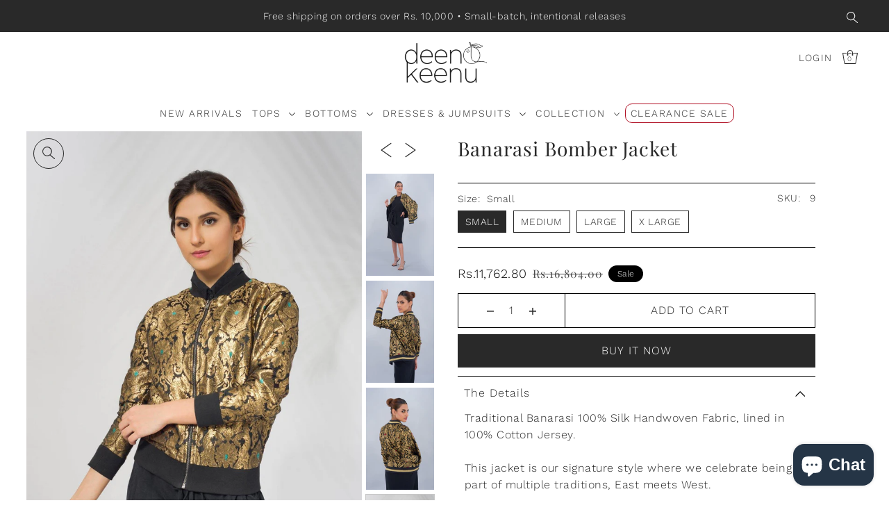

--- FILE ---
content_type: text/html; charset=utf-8
request_url: https://www.deenandkeenu.com/en-ca/products/banarasi-bomber-jacket
body_size: 52831
content:
<!DOCTYPE html>
<html class="no-js supports-no-cookies" lang="en">
<head>

<!-- Thunder PageSpeed --->
<!-- Thunder Critical CSS --->

<!-- End Thunder Critical CSS --->
<!-- Thunder JS Deferral --->
<script>
const e={t:[/paypalobjects/i,/klaviyo/i,/wistia/i],i:[]},t=(t,c)=>t&&(!e.t||e.t.some((e=>e.test(t))))&&(!e.i||e.i.every((e=>!e.test(t)))),c=document.createElement,r={src:Object.getOwnPropertyDescriptor(HTMLScriptElement.prototype,"src"),type:Object.getOwnPropertyDescriptor(HTMLScriptElement.prototype,"type"),defer:Object.getOwnPropertyDescriptor(HTMLScriptElement.prototype,"defer")};document.createElement=function(...e){if("script"!==e[0].toLowerCase())return c.bind(document)(...e);const i=c.bind(document)(...e);try{Object.defineProperties(i,{src:{...r.src,set(e){t(e,i.type)&&r.defer.set.call(this,"defer"),r.src.set.call(this,e)}},type:{...r.type,get(){const e=r.type.get.call(this);return t(i.src,0)&&r.defer.set.call(this,"defer"),e},set(e){r.type.set.call(this,e),t(i.src,i.type)&&r.defer.set.call(this,"defer")}}}),i.setAttribute=function(e,t){"type"===e||"src"===e?i[e]=t:HTMLScriptElement.prototype.setAttribute.call(i,e,t)}}catch(e){console.warn("Thunder was unable to prevent script execution for script src ",i.src,".\n",'A likely cause would be because you are using a Shopify app or a third-party browser extension that monkey patches the "document.createElement" function.')}return i};
</script>
<!-- End Thunder JS Deferral --->
<!-- End Thunder PageSpeed--->


  	<!-- Added by AVADA SEO Suite -->
	








	<!-- /Added by AVADA SEO Suite -->
  <meta charset="utf-8">
  <meta http-equiv="X-UA-Compatible" content="IE=edge">
  <meta name="viewport" content="width=device-width,initial-scale=1">
  <meta name="theme-color" content="#292929"><link rel="canonical" href="https://www.deenandkeenu.com/en-ca/products/banarasi-bomber-jacket"><link rel="preconnect" href="https://cdn.shopify.com" crossorigin><link rel="preconnect" href="https://fonts.shopifycdn.com" crossorigin><!-- Preload onDomain stylesheets and script libraries -->
   <link href="//www.deenandkeenu.com/cdn/shop/t/11/assets/theme.js?v=42868326655166116221733555093" as="script" rel="preload">
  <link href="//www.deenandkeenu.com/cdn/shop/t/11/assets/theme.css?v=40994341029249303241766153012" rel="stylesheet" type="text/css" media="all" />
<link rel="preload" href="//www.deenandkeenu.com/cdn/shop/t/11/assets/section-main-product.css?v=81719542029049067271733555093" as="style" onload="this.onload=null;this.rel='stylesheet'">
    <noscript><link rel="stylesheet" href="//www.deenandkeenu.com/cdn/shop/t/11/assets/section-main-product.css?v=81719542029049067271733555093"></noscript>
    <link rel="shortcut icon" href="//www.deenandkeenu.com/cdn/shop/files/Deen_Keenu_Logo.png?crop=center&height=32&v=1764960963&width=32" type="image/png" />
  

  <title>
    Banarasi Bomber Jacket - Deen &amp; Keenu
</title>

  <meta name="description" content="Buy Banarasi Bomber Jacket for only PKR 16,804.00 at Deen &amp; Keenu!">

  
<meta property="og:image" content="http://www.deenandkeenu.com/cdn/shop/products/Banarasi-Bomber-Jacket-Deen-Keenu-3520.jpg?v=1710172916&width=1024">
  <meta property="og:image:secure_url" content="https://www.deenandkeenu.com/cdn/shop/products/Banarasi-Bomber-Jacket-Deen-Keenu-3520.jpg?v=1710172916&width=1024">
  <meta property="og:image:width" content="1367">
  <meta property="og:image:height" content="2048"><meta property="og:site_name" content="Deen &amp; Keenu">


<meta name="twitter:card" content="summary"><meta name="twitter:site" content="@"><meta name="twitter:title" content="Banarasi Bomber Jacket">
  <meta name="twitter:description" content="Traditional Banarasi 100% Silk Handwoven Fabric, lined in 100% Cotton Jersey.
This jacket is our signature style where we celebrate being part of multiple traditions, East meets West. 
Care: Dry Clean"><meta name="twitter:card" content="//www.deenandkeenu.com/cdn/shop/products/Banarasi-Bomber-Jacket-Deen-Keenu-8938.jpg?v=1710172919&width=1024">
    <meta name="twitter:image" content="//www.deenandkeenu.com/cdn/shop/products/Banarasi-Bomber-Jacket-Deen-Keenu-8938.jpg?v=1710172919&width=1024"><meta name="twitter:card" content="//www.deenandkeenu.com/cdn/shop/products/Banarasi-Bomber-Jacket-Deen-Keenu-8938.jpg?v=1710172919&width=1024">
    <meta name="twitter:image" content="//www.deenandkeenu.com/cdn/shop/products/Banarasi-Bomber-Jacket-Deen-Keenu-8938.jpg?v=1710172919&width=1024"><meta name="twitter:card" content="//www.deenandkeenu.com/cdn/shop/products/Banarasi-Bomber-Jacket-Deen-Keenu-8938.jpg?v=1710172919&width=1024">
    <meta name="twitter:image" content="//www.deenandkeenu.com/cdn/shop/products/Banarasi-Bomber-Jacket-Deen-Keenu-8938.jpg?v=1710172919&width=1024"><meta name="twitter:card" content="//www.deenandkeenu.com/cdn/shop/products/Banarasi-Bomber-Jacket-Deen-Keenu-8938.jpg?v=1710172919&width=1024">
    <meta name="twitter:image" content="//www.deenandkeenu.com/cdn/shop/products/Banarasi-Bomber-Jacket-Deen-Keenu-8938.jpg?v=1710172919&width=1024"><meta name="twitter:card" content="//www.deenandkeenu.com/cdn/shop/products/Banarasi-Bomber-Jacket-Deen-Keenu-8938.jpg?v=1710172919&width=1024">
    <meta name="twitter:image" content="//www.deenandkeenu.com/cdn/shop/products/Banarasi-Bomber-Jacket-Deen-Keenu-8938.jpg?v=1710172919&width=1024"><meta name="twitter:card" content="//www.deenandkeenu.com/cdn/shop/products/Banarasi-Bomber-Jacket-Deen-Keenu-8938.jpg?v=1710172919&width=1024">
    <meta name="twitter:image" content="//www.deenandkeenu.com/cdn/shop/products/Banarasi-Bomber-Jacket-Deen-Keenu-8938.jpg?v=1710172919&width=1024"><meta name="twitter:card" content="//www.deenandkeenu.com/cdn/shop/products/Banarasi-Bomber-Jacket-Deen-Keenu-8938.jpg?v=1710172919&width=1024">
    <meta name="twitter:image" content="//www.deenandkeenu.com/cdn/shop/products/Banarasi-Bomber-Jacket-Deen-Keenu-8938.jpg?v=1710172919&width=1024"><meta name="twitter:card" content="//www.deenandkeenu.com/cdn/shop/products/Banarasi-Bomber-Jacket-Deen-Keenu-8938.jpg?v=1710172919&width=1024">
    <meta name="twitter:image" content="//www.deenandkeenu.com/cdn/shop/products/Banarasi-Bomber-Jacket-Deen-Keenu-8938.jpg?v=1710172919&width=1024"><meta name="twitter:image:width" content="480">
  <meta name="twitter:image:height" content="480">
  
 <script type="application/ld+json">
   {
     "@context": "https://schema.org",
     "@type": "Product",
     "id": "banarasi-bomber-jacket",
     "url": "/en-ca/en-ca/products/banarasi-bomber-jacket",
     "image": "//www.deenandkeenu.com/cdn/shop/products/Banarasi-Bomber-Jacket-Deen-Keenu-3520.jpg?v=1710172916&width=600",
     "name": "Banarasi Bomber Jacket",
     "brand": {"@type": "Brand", "name": "Deen &amp; Keenu"},
     "description": "Traditional Banarasi 100% Silk Handwoven Fabric, lined in 100% Cotton Jersey.
This jacket is our signature style where we celebrate being part of multiple traditions, East meets West. 
Care: Dry Clean Only.



Size Specs
S
M
L
XL


Front Length
22 1/2
23 1/2
24 

25



Chest
19 1/2
21
22   
23


Bottom
15 1/2
17
18   
19


Shoulder
16 1/2
17 1/2
18 1/4
19 1/9


Sleeve Length
20 1/2
21 1/2
22   
23


Neck width
6 1/2
7
7 1/4
7 3/4



 

The product will be at your doorstep in 7 Business Days
For international shipping costs will be added after the order has been confirmed .
","sku": "9","offers": {
       "@type": "Offer",
       "price": "16,804.00",
       "priceCurrency": "PKR",
       "availability": "http://schema.org/InStock",
       "priceValidUntil": "2030-01-01",
       "url": "/en-ca/products/banarasi-bomber-jacket"
     }}
 </script>



  <script src="//www.deenandkeenu.com/cdn/shop/t/11/assets/theme.js?v=42868326655166116221733555093" defer></script>

  <script>window.performance && window.performance.mark && window.performance.mark('shopify.content_for_header.start');</script><meta name="google-site-verification" content="oTRDt13dOAGxesUIjXGt4etGTKuveqrJKMSizlX0MmU">
<meta name="google-site-verification" content="wwcNB9jZlsm9eAdgPIjprXQ7UPR1ctjHjrl7nRrE2lc">
<meta name="google-site-verification" content="G11CekiBXCgPCLVUhFCerZtKwYiaV0UyO3bhrC9EVoQ">
<meta name="google-site-verification" content="nnqFxZoXACVMa6CFzBuxxHLe6edVY-LsyOp_AVRUPXk">
<meta id="shopify-digital-wallet" name="shopify-digital-wallet" content="/9454649429/digital_wallets/dialog">
<meta name="shopify-checkout-api-token" content="93b32915fe59670fe23fa3df879c2e96">
<meta id="in-context-paypal-metadata" data-shop-id="9454649429" data-venmo-supported="false" data-environment="production" data-locale="en_US" data-paypal-v4="true" data-currency="PKR">
<link rel="alternate" hreflang="x-default" href="https://www.deenandkeenu.com/products/banarasi-bomber-jacket">
<link rel="alternate" hreflang="en" href="https://www.deenandkeenu.com/products/banarasi-bomber-jacket">
<link rel="alternate" hreflang="en-US" href="https://www.deenandkeenu.com/en-us/products/banarasi-bomber-jacket">
<link rel="alternate" hreflang="en-GB" href="https://www.deenandkeenu.com/en-gb/products/banarasi-bomber-jacket">
<link rel="alternate" hreflang="en-CA" href="https://www.deenandkeenu.com/en-ca/products/banarasi-bomber-jacket">
<link rel="alternate" type="application/json+oembed" href="https://www.deenandkeenu.com/en-ca/products/banarasi-bomber-jacket.oembed">
<script async="async" src="/checkouts/internal/preloads.js?locale=en-CA"></script>
<script id="shopify-features" type="application/json">{"accessToken":"93b32915fe59670fe23fa3df879c2e96","betas":["rich-media-storefront-analytics"],"domain":"www.deenandkeenu.com","predictiveSearch":true,"shopId":9454649429,"locale":"en"}</script>
<script>var Shopify = Shopify || {};
Shopify.shop = "deen-keenu.myshopify.com";
Shopify.locale = "en";
Shopify.currency = {"active":"PKR","rate":"1.0"};
Shopify.country = "CA";
Shopify.theme = {"name":"Thunder Optimized Drop","id":174206681390,"schema_name":"Drop","schema_version":"3.5.0","theme_store_id":null,"role":"main"};
Shopify.theme.handle = "null";
Shopify.theme.style = {"id":null,"handle":null};
Shopify.cdnHost = "www.deenandkeenu.com/cdn";
Shopify.routes = Shopify.routes || {};
Shopify.routes.root = "/en-ca/";</script>
<script type="module">!function(o){(o.Shopify=o.Shopify||{}).modules=!0}(window);</script>
<script>!function(o){function n(){var o=[];function n(){o.push(Array.prototype.slice.apply(arguments))}return n.q=o,n}var t=o.Shopify=o.Shopify||{};t.loadFeatures=n(),t.autoloadFeatures=n()}(window);</script>
<script id="shop-js-analytics" type="application/json">{"pageType":"product"}</script>
<script defer="defer" async type="module" src="//www.deenandkeenu.com/cdn/shopifycloud/shop-js/modules/v2/client.init-shop-cart-sync_BN7fPSNr.en.esm.js"></script>
<script defer="defer" async type="module" src="//www.deenandkeenu.com/cdn/shopifycloud/shop-js/modules/v2/chunk.common_Cbph3Kss.esm.js"></script>
<script defer="defer" async type="module" src="//www.deenandkeenu.com/cdn/shopifycloud/shop-js/modules/v2/chunk.modal_DKumMAJ1.esm.js"></script>
<script type="module">
  await import("//www.deenandkeenu.com/cdn/shopifycloud/shop-js/modules/v2/client.init-shop-cart-sync_BN7fPSNr.en.esm.js");
await import("//www.deenandkeenu.com/cdn/shopifycloud/shop-js/modules/v2/chunk.common_Cbph3Kss.esm.js");
await import("//www.deenandkeenu.com/cdn/shopifycloud/shop-js/modules/v2/chunk.modal_DKumMAJ1.esm.js");

  window.Shopify.SignInWithShop?.initShopCartSync?.({"fedCMEnabled":true,"windoidEnabled":true});

</script>
<script id="__st">var __st={"a":9454649429,"offset":18000,"reqid":"155cc650-d648-43a4-b4fb-a0c185894fa1-1769730915","pageurl":"www.deenandkeenu.com\/en-ca\/products\/banarasi-bomber-jacket","u":"aeaab3abade6","p":"product","rtyp":"product","rid":2657444331605};</script>
<script>window.ShopifyPaypalV4VisibilityTracking = true;</script>
<script id="captcha-bootstrap">!function(){'use strict';const t='contact',e='account',n='new_comment',o=[[t,t],['blogs',n],['comments',n],[t,'customer']],c=[[e,'customer_login'],[e,'guest_login'],[e,'recover_customer_password'],[e,'create_customer']],r=t=>t.map((([t,e])=>`form[action*='/${t}']:not([data-nocaptcha='true']) input[name='form_type'][value='${e}']`)).join(','),a=t=>()=>t?[...document.querySelectorAll(t)].map((t=>t.form)):[];function s(){const t=[...o],e=r(t);return a(e)}const i='password',u='form_key',d=['recaptcha-v3-token','g-recaptcha-response','h-captcha-response',i],f=()=>{try{return window.sessionStorage}catch{return}},m='__shopify_v',_=t=>t.elements[u];function p(t,e,n=!1){try{const o=window.sessionStorage,c=JSON.parse(o.getItem(e)),{data:r}=function(t){const{data:e,action:n}=t;return t[m]||n?{data:e,action:n}:{data:t,action:n}}(c);for(const[e,n]of Object.entries(r))t.elements[e]&&(t.elements[e].value=n);n&&o.removeItem(e)}catch(o){console.error('form repopulation failed',{error:o})}}const l='form_type',E='cptcha';function T(t){t.dataset[E]=!0}const w=window,h=w.document,L='Shopify',v='ce_forms',y='captcha';let A=!1;((t,e)=>{const n=(g='f06e6c50-85a8-45c8-87d0-21a2b65856fe',I='https://cdn.shopify.com/shopifycloud/storefront-forms-hcaptcha/ce_storefront_forms_captcha_hcaptcha.v1.5.2.iife.js',D={infoText:'Protected by hCaptcha',privacyText:'Privacy',termsText:'Terms'},(t,e,n)=>{const o=w[L][v],c=o.bindForm;if(c)return c(t,g,e,D).then(n);var r;o.q.push([[t,g,e,D],n]),r=I,A||(h.body.append(Object.assign(h.createElement('script'),{id:'captcha-provider',async:!0,src:r})),A=!0)});var g,I,D;w[L]=w[L]||{},w[L][v]=w[L][v]||{},w[L][v].q=[],w[L][y]=w[L][y]||{},w[L][y].protect=function(t,e){n(t,void 0,e),T(t)},Object.freeze(w[L][y]),function(t,e,n,w,h,L){const[v,y,A,g]=function(t,e,n){const i=e?o:[],u=t?c:[],d=[...i,...u],f=r(d),m=r(i),_=r(d.filter((([t,e])=>n.includes(e))));return[a(f),a(m),a(_),s()]}(w,h,L),I=t=>{const e=t.target;return e instanceof HTMLFormElement?e:e&&e.form},D=t=>v().includes(t);t.addEventListener('submit',(t=>{const e=I(t);if(!e)return;const n=D(e)&&!e.dataset.hcaptchaBound&&!e.dataset.recaptchaBound,o=_(e),c=g().includes(e)&&(!o||!o.value);(n||c)&&t.preventDefault(),c&&!n&&(function(t){try{if(!f())return;!function(t){const e=f();if(!e)return;const n=_(t);if(!n)return;const o=n.value;o&&e.removeItem(o)}(t);const e=Array.from(Array(32),(()=>Math.random().toString(36)[2])).join('');!function(t,e){_(t)||t.append(Object.assign(document.createElement('input'),{type:'hidden',name:u})),t.elements[u].value=e}(t,e),function(t,e){const n=f();if(!n)return;const o=[...t.querySelectorAll(`input[type='${i}']`)].map((({name:t})=>t)),c=[...d,...o],r={};for(const[a,s]of new FormData(t).entries())c.includes(a)||(r[a]=s);n.setItem(e,JSON.stringify({[m]:1,action:t.action,data:r}))}(t,e)}catch(e){console.error('failed to persist form',e)}}(e),e.submit())}));const S=(t,e)=>{t&&!t.dataset[E]&&(n(t,e.some((e=>e===t))),T(t))};for(const o of['focusin','change'])t.addEventListener(o,(t=>{const e=I(t);D(e)&&S(e,y())}));const B=e.get('form_key'),M=e.get(l),P=B&&M;t.addEventListener('DOMContentLoaded',(()=>{const t=y();if(P)for(const e of t)e.elements[l].value===M&&p(e,B);[...new Set([...A(),...v().filter((t=>'true'===t.dataset.shopifyCaptcha))])].forEach((e=>S(e,t)))}))}(h,new URLSearchParams(w.location.search),n,t,e,['guest_login'])})(!0,!0)}();</script>
<script integrity="sha256-4kQ18oKyAcykRKYeNunJcIwy7WH5gtpwJnB7kiuLZ1E=" data-source-attribution="shopify.loadfeatures" defer="defer" src="//www.deenandkeenu.com/cdn/shopifycloud/storefront/assets/storefront/load_feature-a0a9edcb.js" crossorigin="anonymous"></script>
<script data-source-attribution="shopify.dynamic_checkout.dynamic.init">var Shopify=Shopify||{};Shopify.PaymentButton=Shopify.PaymentButton||{isStorefrontPortableWallets:!0,init:function(){window.Shopify.PaymentButton.init=function(){};var t=document.createElement("script");t.src="https://www.deenandkeenu.com/cdn/shopifycloud/portable-wallets/latest/portable-wallets.en.js",t.type="module",document.head.appendChild(t)}};
</script>
<script data-source-attribution="shopify.dynamic_checkout.buyer_consent">
  function portableWalletsHideBuyerConsent(e){var t=document.getElementById("shopify-buyer-consent"),n=document.getElementById("shopify-subscription-policy-button");t&&n&&(t.classList.add("hidden"),t.setAttribute("aria-hidden","true"),n.removeEventListener("click",e))}function portableWalletsShowBuyerConsent(e){var t=document.getElementById("shopify-buyer-consent"),n=document.getElementById("shopify-subscription-policy-button");t&&n&&(t.classList.remove("hidden"),t.removeAttribute("aria-hidden"),n.addEventListener("click",e))}window.Shopify?.PaymentButton&&(window.Shopify.PaymentButton.hideBuyerConsent=portableWalletsHideBuyerConsent,window.Shopify.PaymentButton.showBuyerConsent=portableWalletsShowBuyerConsent);
</script>
<script>
  function portableWalletsCleanup(e){e&&e.src&&console.error("Failed to load portable wallets script "+e.src);var t=document.querySelectorAll("shopify-accelerated-checkout .shopify-payment-button__skeleton, shopify-accelerated-checkout-cart .wallet-cart-button__skeleton"),e=document.getElementById("shopify-buyer-consent");for(let e=0;e<t.length;e++)t[e].remove();e&&e.remove()}function portableWalletsNotLoadedAsModule(e){e instanceof ErrorEvent&&"string"==typeof e.message&&e.message.includes("import.meta")&&"string"==typeof e.filename&&e.filename.includes("portable-wallets")&&(window.removeEventListener("error",portableWalletsNotLoadedAsModule),window.Shopify.PaymentButton.failedToLoad=e,"loading"===document.readyState?document.addEventListener("DOMContentLoaded",window.Shopify.PaymentButton.init):window.Shopify.PaymentButton.init())}window.addEventListener("error",portableWalletsNotLoadedAsModule);
</script>

<script type="module" src="https://www.deenandkeenu.com/cdn/shopifycloud/portable-wallets/latest/portable-wallets.en.js" onError="portableWalletsCleanup(this)" crossorigin="anonymous"></script>
<script nomodule>
  document.addEventListener("DOMContentLoaded", portableWalletsCleanup);
</script>

<link id="shopify-accelerated-checkout-styles" rel="stylesheet" media="screen" href="https://www.deenandkeenu.com/cdn/shopifycloud/portable-wallets/latest/accelerated-checkout-backwards-compat.css" crossorigin="anonymous">
<style id="shopify-accelerated-checkout-cart">
        #shopify-buyer-consent {
  margin-top: 1em;
  display: inline-block;
  width: 100%;
}

#shopify-buyer-consent.hidden {
  display: none;
}

#shopify-subscription-policy-button {
  background: none;
  border: none;
  padding: 0;
  text-decoration: underline;
  font-size: inherit;
  cursor: pointer;
}

#shopify-subscription-policy-button::before {
  box-shadow: none;
}

      </style>

<script>window.performance && window.performance.mark && window.performance.mark('shopify.content_for_header.end');</script>

  

<style data-shopify>

@font-face {
  font-family: "Work Sans";
  font-weight: 300;
  font-style: normal;
  font-display: swap;
  src: url("//www.deenandkeenu.com/cdn/fonts/work_sans/worksans_n3.9147fb8a17f92eea90fbd0f4a12980752c760985.woff2") format("woff2"),
       url("//www.deenandkeenu.com/cdn/fonts/work_sans/worksans_n3.77ff01b19c0b08f0c3cb6da29ec620c1042f8122.woff") format("woff");
}

@font-face {
  font-family: "Work Sans";
  font-weight: 700;
  font-style: normal;
  font-display: swap;
  src: url("//www.deenandkeenu.com/cdn/fonts/work_sans/worksans_n7.e2cf5bd8f2c7e9d30c030f9ea8eafc69f5a92f7b.woff2") format("woff2"),
       url("//www.deenandkeenu.com/cdn/fonts/work_sans/worksans_n7.20f1c80359e7f7b4327b81543e1acb5c32cd03cd.woff") format("woff");
}

@font-face {
  font-family: "Work Sans";
  font-weight: 300;
  font-style: italic;
  font-display: swap;
  src: url("//www.deenandkeenu.com/cdn/fonts/work_sans/worksans_i3.e7200b0f85001676adc09f426fbd02b36a101a79.woff2") format("woff2"),
       url("//www.deenandkeenu.com/cdn/fonts/work_sans/worksans_i3.0b982862aa9814c0aaffa6cc9483d154d9607297.woff") format("woff");
}

@font-face {
  font-family: "Work Sans";
  font-weight: 700;
  font-style: italic;
  font-display: swap;
  src: url("//www.deenandkeenu.com/cdn/fonts/work_sans/worksans_i7.7cdba6320b03c03dcaa365743a4e0e729fe97e54.woff2") format("woff2"),
       url("//www.deenandkeenu.com/cdn/fonts/work_sans/worksans_i7.42a9f4016982495f4c0b0fb3dc64cf8f2d0c3eaa.woff") format("woff");
}

@font-face {
  font-family: "Playfair Display";
  font-weight: 400;
  font-style: normal;
  font-display: swap;
  src: url("//www.deenandkeenu.com/cdn/fonts/playfair_display/playfairdisplay_n4.9980f3e16959dc89137cc1369bfc3ae98af1deb9.woff2") format("woff2"),
       url("//www.deenandkeenu.com/cdn/fonts/playfair_display/playfairdisplay_n4.c562b7c8e5637886a811d2a017f9e023166064ee.woff") format("woff");
}

@font-face {
  font-family: "Work Sans";
  font-weight: 300;
  font-style: normal;
  font-display: swap;
  src: url("//www.deenandkeenu.com/cdn/fonts/work_sans/worksans_n3.9147fb8a17f92eea90fbd0f4a12980752c760985.woff2") format("woff2"),
       url("//www.deenandkeenu.com/cdn/fonts/work_sans/worksans_n3.77ff01b19c0b08f0c3cb6da29ec620c1042f8122.woff") format("woff");
}

:root {
  --heading-family: "Playfair Display", serif;
  --heading-weight: 400;
  --heading-style: normal;
  --heading-spacing: 1px;
  --heading-align: center;

  --main-family: "Work Sans", sans-serif;
  --main-weight: 300;
  --main-style: normal;
  --main-spacing: 0.5px;

  --nav-family: "Work Sans", sans-serif;
  --nav-weight: 300;
  --nav-style: normal;
  --nav-spacing: 1.5px;
  --nav-transform: uppercase;

  --font-size: 16px;
  --nav-size: 14px;
  --h1-size: 52px;
  --h2-size: 28px;
  --h3-size: 22px;

  --font-size-sm: calc(16px - 2px);

  --buttons-transform: uppercase;
  --buttons-border-weight: 1px;
  --buttons-corners: 0;
  --buttons-height: 48px;
  --buttons-spacing: 1px;
  --form-border-weight: 1px;

  --slideout-desktop: 550px;
  --slideout-desktop-n: -550px;
  --slideout-mobile: 350px;
  --slideout-mobile-n: -350px;

  --keyboard-focus: #C8C8C8;
  --keyboard-border-style: dashed;
  --keyboard-border-weight: 1px;
  --keyboard-border-offset-weight: -1px;

  --scheme-1-bg: #ffffff;
  --scheme-1-text: #292929;
  --scheme-1-hover: #eeeeee;

  --scheme-2-bg: #eeeeee;
  --scheme-2-text: #292929;
  --scheme-2-hover: #ffffff;

  --scheme-3-bg-light: #5c5c5c;
  --scheme-3-bg: #292929;
  --scheme-3-text: #ffffff;
  --scheme-3-hover: #eeeeee;

  --background: #ffffff;
  --background-accent: #f7f7f7;
  --background-dark: #cccccc;
  --text-color-light: #5c5c5c;
  --text-color: #292929;
  --dotted-color: #000000;
  --sale-color: #BF3333;
  --sale-color-dark: #6e1e1e;
  --sale-color-light: #dc7c7c;
  --announcement-bg: #292929;
  --announcement-text: #ffffff;
  --announcement-hover: #eeeeee;
  --header-bg: #ffffff;
  --header-text: #292929;
  --header-text-over: #ffffff;
  --header-text-over-dark: #cccccc;
  --header-text-over-light: #ffffff;
  --header-hover: #9E9E9E;
  --button-bg: #292929;
  --button-text: #ffffff;
  --button-hover: #9E9E9E;
  --secondary-button-bg: #D7D7D7;
  --secondary-button-text: #292929;
  --secondary-button-hover: #9E9E9E;
  --directional-bg: #292929;
  --directional-text: #ffffff;
  --directional-hover: #9e9e9e;
  --footer-bg: #292929;
  --footer-text: #ffffff;
  --footer-hover: #9E9E9E;
  --error-msg-dark: #BF3333;
  --error-msg-light: #e7a4a4;
  --success-msg-dark: #556c5a;
  --success-msg-light: #a3b7a7;
  --slideshow-btn-height: 34px;
  --slideshow-btn-width: 34px;
  --masonry-padding: 20px;
  --section-padding: 100px;

  --star-active: rgb(41, 41, 41);
  --star-inactive: rgb(118, 118, 118);

  --countdown-size: 64px;
  --header-height: 0px;
}
.ajax-cart__free-shipping {
  background-color: var(--scheme-3-bg);
  color: var(--scheme-3-text);
}
.ajax-cart__free-shipping p,
.ajax-cart__free-shipping a,
.ajax-cart__free-shipping small,
.ajax-cart__free-shipping span {
  color: var(--scheme-3-text);
}
@media (max-width: 967px) {
  :root {
    --countdown-size: 44px;
  }
}
@media (max-width: 740px) {
  :root {
    --font-size: calc(16px - (16px * 0.15));
    --nav-size: calc(14px - (14px * 0.15));
    --h1-size: calc(52px - (52px * 0.15));
    --h2-size: calc(28px - (28px * 0.15));
    --h3-size: calc(22px - (22px * 0.15));
  }
}
</style>


  <link href="//www.deenandkeenu.com/cdn/shop/t/11/assets/theme.css?v=40994341029249303241766153012" rel="stylesheet" type="text/css" media="all" />
<link rel="preload" as="font" href="//www.deenandkeenu.com/cdn/fonts/work_sans/worksans_n3.9147fb8a17f92eea90fbd0f4a12980752c760985.woff2" type="font/woff2" crossorigin><link rel="preload" as="font" href="//www.deenandkeenu.com/cdn/fonts/playfair_display/playfairdisplay_n4.9980f3e16959dc89137cc1369bfc3ae98af1deb9.woff2" type="font/woff2" crossorigin><link rel="preload" as="font" href="//www.deenandkeenu.com/cdn/fonts/work_sans/worksans_n3.9147fb8a17f92eea90fbd0f4a12980752c760985.woff2" type="font/woff2" crossorigin><script>document.documentElement.className = document.documentElement.className.replace('no-js', 'js');</script>






<!-- BEGIN app block: shopify://apps/upstackified-universal-pixel/blocks/adtScript/2ef9f833-e251-4eed-af16-8dca98b27a2f --><script></script>
<script></script>
<script></script>


  <meta property="adtr:tags" content="BFS-24, collection 2022, Fall 2019, Jacket, Shop All, ">
  <meta property="adtr:product" content="2657444331605">
  <meta property="adtr:product_type" content="">
  <meta
    property="adtr:collections"
    content="527137046830, 170139877461, 261494898773, 263891386453, 527368552750, "
  >
  <meta
    property="adtr:collection_titles"
    content="Clearance sale, Jackets, Shop All, Tops, Woven, "
  >




<meta property="adtr:loading" content="">



    
    
      <script async src="https://prod2-cdn.upstackified.com/scripts/px/adtr-shopify.min.js"></script>
      <script>
        try {
          window._adtrPixelDetails = '053d85e0-ff8d-4642-ad0c-0bd69a14c3dc';
          var metaCollection = [];
          var metaProduct = [];
          var metaTag = [];
          var metaType = [];
          if (document.querySelector("meta[property='adtr:collections']") != null) {
            metaCollection = document
              .querySelector("meta[property='adtr:collections']")
              .getAttribute('content')
              .split(',');
          }
          if (document.querySelector("meta[property='adtr:product']") != null) {
            metaProduct = document.querySelector("meta[property='adtr:product']").getAttribute('content').split(',');
          }
          if (document.querySelector("meta[property='adtr:tags']") != null) {
            metaTag = document.querySelector("meta[property='adtr:tags']").getAttribute('content').split(',');
          }
          if (document.querySelector("meta[property='adtr:product_type']") != null) {
            metaType = document.querySelector("meta[property='adtr:product_type']").getAttribute('content').split(',');
          }

          function arrayContainsMapping(metaMappings, mappings) {
            try {
              mappings = mappings.map((item) => item.toString());
              if (mappings.length && metaMappings.length) {
                for (let i = 0; i < metaMappings.length; i++) {
                  if (mappings.includes(metaMappings[i].trim())) {
                    return true;
                  }
                }
              }
              return false;
            } catch (e) {
              console.error(e);
            }
          }

          function _adqLoadTag() {
            try {
              window._upsLoaded = 0;
              window._upssqueue = window._upssqueue || [];
              window._upstack = window?._upstack || function () {
                window._upssqueue.push(arguments);
              };

              window._upssClient = function () {
                window._upssqueue.push(arguments);
              };
              window._upssClient('init');
            } catch (e) {
              console.error(e);
            }
          }

          let retryCount = 0;
          function waitForPixelId() {
            if (window && typeof window._adtrPixelDetails !== 'undefined') {
              _adqLoadTag();
            } else {
              if (retryCount < 25) {
                //console.log('retrying...' + retryCount);
                retryCount++;
                setTimeout(waitForPixelId, 250);
              }
            }
          }

          waitForPixelId();

          
            window._adtrProductDetails = {
              id: 2657444331605,
              title: "Banarasi Bomber Jacket",
              sku: "",
              brand: "Deen \u0026 Keenu",
              variants: [{"id":22920220082261,"title":"Small","option1":"Small","option2":null,"option3":null,"sku":"9","requires_shipping":true,"taxable":true,"featured_image":{"id":29224334524501,"product_id":2657444331605,"position":4,"created_at":"2022-04-28T10:02:18+05:00","updated_at":"2024-03-11T21:02:06+05:00","alt":"Banarasi Bomber Jacket - Deen \u0026 Keenu","width":1367,"height":2048,"src":"\/\/www.deenandkeenu.com\/cdn\/shop\/products\/Banarasi-Bomber-Jacket-Deen-Keenu-4374.jpg?v=1710172926","variant_ids":[22920220082261]},"available":true,"name":"Banarasi Bomber Jacket - Small","public_title":"Small","options":["Small"],"price":1680400,"weight":500,"compare_at_price":null,"inventory_management":"shopify","barcode":"20082261","featured_media":{"alt":"Banarasi Bomber Jacket - Deen \u0026 Keenu","id":21527047405653,"position":4,"preview_image":{"aspect_ratio":0.667,"height":2048,"width":1367,"src":"\/\/www.deenandkeenu.com\/cdn\/shop\/products\/Banarasi-Bomber-Jacket-Deen-Keenu-4374.jpg?v=1710172926"}},"requires_selling_plan":false,"selling_plan_allocations":[]},{"id":22920220147797,"title":"Medium","option1":"Medium","option2":null,"option3":null,"sku":"9","requires_shipping":true,"taxable":true,"featured_image":{"id":29224334557269,"product_id":2657444331605,"position":6,"created_at":"2022-04-28T10:02:18+05:00","updated_at":"2024-03-11T21:02:11+05:00","alt":"Banarasi Bomber Jacket - Deen \u0026 Keenu","width":1367,"height":2048,"src":"\/\/www.deenandkeenu.com\/cdn\/shop\/products\/Banarasi-Bomber-Jacket-Deen-Keenu-5825.jpg?v=1710172931","variant_ids":[22920220147797]},"available":true,"name":"Banarasi Bomber Jacket - Medium","public_title":"Medium","options":["Medium"],"price":1680400,"weight":500,"compare_at_price":null,"inventory_management":"shopify","barcode":"20147797","featured_media":{"alt":"Banarasi Bomber Jacket - Deen \u0026 Keenu","id":21527047471189,"position":6,"preview_image":{"aspect_ratio":0.667,"height":2048,"width":1367,"src":"\/\/www.deenandkeenu.com\/cdn\/shop\/products\/Banarasi-Bomber-Jacket-Deen-Keenu-5825.jpg?v=1710172931"}},"requires_selling_plan":false,"selling_plan_allocations":[]},{"id":22920220213333,"title":"Large","option1":"Large","option2":null,"option3":null,"sku":"9","requires_shipping":true,"taxable":true,"featured_image":{"id":29224334622805,"product_id":2657444331605,"position":8,"created_at":"2022-04-28T10:02:18+05:00","updated_at":"2024-03-11T21:02:17+05:00","alt":"Banarasi Bomber Jacket - Deen \u0026 Keenu","width":1367,"height":2048,"src":"\/\/www.deenandkeenu.com\/cdn\/shop\/products\/Banarasi-Bomber-Jacket-Deen-Keenu-870.jpg?v=1710172937","variant_ids":[22920220213333]},"available":true,"name":"Banarasi Bomber Jacket - Large","public_title":"Large","options":["Large"],"price":1680400,"weight":500,"compare_at_price":null,"inventory_management":"shopify","barcode":"20213333","featured_media":{"alt":"Banarasi Bomber Jacket - Deen \u0026 Keenu","id":21527047503957,"position":8,"preview_image":{"aspect_ratio":0.667,"height":2048,"width":1367,"src":"\/\/www.deenandkeenu.com\/cdn\/shop\/products\/Banarasi-Bomber-Jacket-Deen-Keenu-870.jpg?v=1710172937"}},"requires_selling_plan":false,"selling_plan_allocations":[]},{"id":32952782585941,"title":"X Large","option1":"X Large","option2":null,"option3":null,"sku":"9","requires_shipping":true,"taxable":true,"featured_image":{"id":29224334393429,"product_id":2657444331605,"position":7,"created_at":"2022-04-28T10:02:18+05:00","updated_at":"2024-03-11T21:02:15+05:00","alt":"Banarasi Bomber Jacket - Deen \u0026 Keenu","width":1365,"height":2048,"src":"\/\/www.deenandkeenu.com\/cdn\/shop\/products\/Banarasi-Bomber-Jacket-Deen-Keenu-2660.jpg?v=1710172935","variant_ids":[32952782585941]},"available":true,"name":"Banarasi Bomber Jacket - X Large","public_title":"X Large","options":["X Large"],"price":1680400,"weight":500,"compare_at_price":null,"inventory_management":"shopify","barcode":"82585941","featured_media":{"alt":"Banarasi Bomber Jacket - Deen \u0026 Keenu","id":21527047274581,"position":7,"preview_image":{"aspect_ratio":0.667,"height":2048,"width":1365,"src":"\/\/www.deenandkeenu.com\/cdn\/shop\/products\/Banarasi-Bomber-Jacket-Deen-Keenu-2660.jpg?v=1710172935"}},"requires_selling_plan":false,"selling_plan_allocations":[]}],
              price: 1680400,
              images: ["\/\/www.deenandkeenu.com\/cdn\/shop\/products\/Banarasi-Bomber-Jacket-Deen-Keenu-3520.jpg?v=1710172916","\/\/www.deenandkeenu.com\/cdn\/shop\/products\/Banarasi-Bomber-Jacket-Deen-Keenu-8938.jpg?v=1710172919","\/\/www.deenandkeenu.com\/cdn\/shop\/products\/Banarasi-Bomber-Jacket-Deen-Keenu-1388.jpg?v=1710172922","\/\/www.deenandkeenu.com\/cdn\/shop\/products\/Banarasi-Bomber-Jacket-Deen-Keenu-4374.jpg?v=1710172926","\/\/www.deenandkeenu.com\/cdn\/shop\/products\/Banarasi-Bomber-Jacket-Deen-Keenu-3884.jpg?v=1710172929","\/\/www.deenandkeenu.com\/cdn\/shop\/products\/Banarasi-Bomber-Jacket-Deen-Keenu-5825.jpg?v=1710172931","\/\/www.deenandkeenu.com\/cdn\/shop\/products\/Banarasi-Bomber-Jacket-Deen-Keenu-2660.jpg?v=1710172935","\/\/www.deenandkeenu.com\/cdn\/shop\/products\/Banarasi-Bomber-Jacket-Deen-Keenu-870.jpg?v=1710172937"],
              product_type: "Jacket"
            };
          
        } catch (e) {
          console.error(e);
        }
      </script>
    


<!-- END app block --><!-- BEGIN app block: shopify://apps/pagefly-page-builder/blocks/app-embed/83e179f7-59a0-4589-8c66-c0dddf959200 -->

<!-- BEGIN app snippet: pagefly-cro-ab-testing-main -->







<script>
  ;(function () {
    const url = new URL(window.location)
    const viewParam = url.searchParams.get('view')
    if (viewParam && viewParam.includes('variant-pf-')) {
      url.searchParams.set('pf_v', viewParam)
      url.searchParams.delete('view')
      window.history.replaceState({}, '', url)
    }
  })()
</script>



<script type='module'>
  
  window.PAGEFLY_CRO = window.PAGEFLY_CRO || {}

  window.PAGEFLY_CRO['data_debug'] = {
    original_template_suffix: "all_products",
    allow_ab_test: false,
    ab_test_start_time: 0,
    ab_test_end_time: 0,
    today_date_time: 1769730916000,
  }
  window.PAGEFLY_CRO['GA4'] = { enabled: false}
</script>

<!-- END app snippet -->








  <script src='https://cdn.shopify.com/extensions/019bf883-1122-7445-9dca-5d60e681c2c8/pagefly-page-builder-216/assets/pagefly-helper.js' defer='defer'></script>

  <script src='https://cdn.shopify.com/extensions/019bf883-1122-7445-9dca-5d60e681c2c8/pagefly-page-builder-216/assets/pagefly-general-helper.js' defer='defer'></script>

  <script src='https://cdn.shopify.com/extensions/019bf883-1122-7445-9dca-5d60e681c2c8/pagefly-page-builder-216/assets/pagefly-snap-slider.js' defer='defer'></script>

  <script src='https://cdn.shopify.com/extensions/019bf883-1122-7445-9dca-5d60e681c2c8/pagefly-page-builder-216/assets/pagefly-slideshow-v3.js' defer='defer'></script>

  <script src='https://cdn.shopify.com/extensions/019bf883-1122-7445-9dca-5d60e681c2c8/pagefly-page-builder-216/assets/pagefly-slideshow-v4.js' defer='defer'></script>

  <script src='https://cdn.shopify.com/extensions/019bf883-1122-7445-9dca-5d60e681c2c8/pagefly-page-builder-216/assets/pagefly-glider.js' defer='defer'></script>

  <script src='https://cdn.shopify.com/extensions/019bf883-1122-7445-9dca-5d60e681c2c8/pagefly-page-builder-216/assets/pagefly-slideshow-v1-v2.js' defer='defer'></script>

  <script src='https://cdn.shopify.com/extensions/019bf883-1122-7445-9dca-5d60e681c2c8/pagefly-page-builder-216/assets/pagefly-product-media.js' defer='defer'></script>

  <script src='https://cdn.shopify.com/extensions/019bf883-1122-7445-9dca-5d60e681c2c8/pagefly-page-builder-216/assets/pagefly-product.js' defer='defer'></script>


<script id='pagefly-helper-data' type='application/json'>
  {
    "page_optimization": {
      "assets_prefetching": false
    },
    "elements_asset_mapper": {
      "Accordion": "https://cdn.shopify.com/extensions/019bf883-1122-7445-9dca-5d60e681c2c8/pagefly-page-builder-216/assets/pagefly-accordion.js",
      "Accordion3": "https://cdn.shopify.com/extensions/019bf883-1122-7445-9dca-5d60e681c2c8/pagefly-page-builder-216/assets/pagefly-accordion3.js",
      "CountDown": "https://cdn.shopify.com/extensions/019bf883-1122-7445-9dca-5d60e681c2c8/pagefly-page-builder-216/assets/pagefly-countdown.js",
      "GMap1": "https://cdn.shopify.com/extensions/019bf883-1122-7445-9dca-5d60e681c2c8/pagefly-page-builder-216/assets/pagefly-gmap.js",
      "GMap2": "https://cdn.shopify.com/extensions/019bf883-1122-7445-9dca-5d60e681c2c8/pagefly-page-builder-216/assets/pagefly-gmap.js",
      "GMapBasicV2": "https://cdn.shopify.com/extensions/019bf883-1122-7445-9dca-5d60e681c2c8/pagefly-page-builder-216/assets/pagefly-gmap.js",
      "GMapAdvancedV2": "https://cdn.shopify.com/extensions/019bf883-1122-7445-9dca-5d60e681c2c8/pagefly-page-builder-216/assets/pagefly-gmap.js",
      "HTML.Video": "https://cdn.shopify.com/extensions/019bf883-1122-7445-9dca-5d60e681c2c8/pagefly-page-builder-216/assets/pagefly-htmlvideo.js",
      "HTML.Video2": "https://cdn.shopify.com/extensions/019bf883-1122-7445-9dca-5d60e681c2c8/pagefly-page-builder-216/assets/pagefly-htmlvideo2.js",
      "HTML.Video3": "https://cdn.shopify.com/extensions/019bf883-1122-7445-9dca-5d60e681c2c8/pagefly-page-builder-216/assets/pagefly-htmlvideo2.js",
      "BackgroundVideo": "https://cdn.shopify.com/extensions/019bf883-1122-7445-9dca-5d60e681c2c8/pagefly-page-builder-216/assets/pagefly-htmlvideo2.js",
      "Instagram": "https://cdn.shopify.com/extensions/019bf883-1122-7445-9dca-5d60e681c2c8/pagefly-page-builder-216/assets/pagefly-instagram.js",
      "Instagram2": "https://cdn.shopify.com/extensions/019bf883-1122-7445-9dca-5d60e681c2c8/pagefly-page-builder-216/assets/pagefly-instagram.js",
      "Insta3": "https://cdn.shopify.com/extensions/019bf883-1122-7445-9dca-5d60e681c2c8/pagefly-page-builder-216/assets/pagefly-instagram3.js",
      "Tabs": "https://cdn.shopify.com/extensions/019bf883-1122-7445-9dca-5d60e681c2c8/pagefly-page-builder-216/assets/pagefly-tab.js",
      "Tabs3": "https://cdn.shopify.com/extensions/019bf883-1122-7445-9dca-5d60e681c2c8/pagefly-page-builder-216/assets/pagefly-tab3.js",
      "ProductBox": "https://cdn.shopify.com/extensions/019bf883-1122-7445-9dca-5d60e681c2c8/pagefly-page-builder-216/assets/pagefly-cart.js",
      "FBPageBox2": "https://cdn.shopify.com/extensions/019bf883-1122-7445-9dca-5d60e681c2c8/pagefly-page-builder-216/assets/pagefly-facebook.js",
      "FBLikeButton2": "https://cdn.shopify.com/extensions/019bf883-1122-7445-9dca-5d60e681c2c8/pagefly-page-builder-216/assets/pagefly-facebook.js",
      "TwitterFeed2": "https://cdn.shopify.com/extensions/019bf883-1122-7445-9dca-5d60e681c2c8/pagefly-page-builder-216/assets/pagefly-twitter.js",
      "Paragraph4": "https://cdn.shopify.com/extensions/019bf883-1122-7445-9dca-5d60e681c2c8/pagefly-page-builder-216/assets/pagefly-paragraph4.js",

      "AliReviews": "https://cdn.shopify.com/extensions/019bf883-1122-7445-9dca-5d60e681c2c8/pagefly-page-builder-216/assets/pagefly-3rd-elements.js",
      "BackInStock": "https://cdn.shopify.com/extensions/019bf883-1122-7445-9dca-5d60e681c2c8/pagefly-page-builder-216/assets/pagefly-3rd-elements.js",
      "GloboBackInStock": "https://cdn.shopify.com/extensions/019bf883-1122-7445-9dca-5d60e681c2c8/pagefly-page-builder-216/assets/pagefly-3rd-elements.js",
      "GrowaveWishlist": "https://cdn.shopify.com/extensions/019bf883-1122-7445-9dca-5d60e681c2c8/pagefly-page-builder-216/assets/pagefly-3rd-elements.js",
      "InfiniteOptionsShopPad": "https://cdn.shopify.com/extensions/019bf883-1122-7445-9dca-5d60e681c2c8/pagefly-page-builder-216/assets/pagefly-3rd-elements.js",
      "InkybayProductPersonalizer": "https://cdn.shopify.com/extensions/019bf883-1122-7445-9dca-5d60e681c2c8/pagefly-page-builder-216/assets/pagefly-3rd-elements.js",
      "LimeSpot": "https://cdn.shopify.com/extensions/019bf883-1122-7445-9dca-5d60e681c2c8/pagefly-page-builder-216/assets/pagefly-3rd-elements.js",
      "Loox": "https://cdn.shopify.com/extensions/019bf883-1122-7445-9dca-5d60e681c2c8/pagefly-page-builder-216/assets/pagefly-3rd-elements.js",
      "Opinew": "https://cdn.shopify.com/extensions/019bf883-1122-7445-9dca-5d60e681c2c8/pagefly-page-builder-216/assets/pagefly-3rd-elements.js",
      "Powr": "https://cdn.shopify.com/extensions/019bf883-1122-7445-9dca-5d60e681c2c8/pagefly-page-builder-216/assets/pagefly-3rd-elements.js",
      "ProductReviews": "https://cdn.shopify.com/extensions/019bf883-1122-7445-9dca-5d60e681c2c8/pagefly-page-builder-216/assets/pagefly-3rd-elements.js",
      "PushOwl": "https://cdn.shopify.com/extensions/019bf883-1122-7445-9dca-5d60e681c2c8/pagefly-page-builder-216/assets/pagefly-3rd-elements.js",
      "ReCharge": "https://cdn.shopify.com/extensions/019bf883-1122-7445-9dca-5d60e681c2c8/pagefly-page-builder-216/assets/pagefly-3rd-elements.js",
      "Rivyo": "https://cdn.shopify.com/extensions/019bf883-1122-7445-9dca-5d60e681c2c8/pagefly-page-builder-216/assets/pagefly-3rd-elements.js",
      "TrackingMore": "https://cdn.shopify.com/extensions/019bf883-1122-7445-9dca-5d60e681c2c8/pagefly-page-builder-216/assets/pagefly-3rd-elements.js",
      "Vitals": "https://cdn.shopify.com/extensions/019bf883-1122-7445-9dca-5d60e681c2c8/pagefly-page-builder-216/assets/pagefly-3rd-elements.js",
      "Wiser": "https://cdn.shopify.com/extensions/019bf883-1122-7445-9dca-5d60e681c2c8/pagefly-page-builder-216/assets/pagefly-3rd-elements.js"
    },
    "custom_elements_mapper": {
      "pf-click-action-element": "https://cdn.shopify.com/extensions/019bf883-1122-7445-9dca-5d60e681c2c8/pagefly-page-builder-216/assets/pagefly-click-action-element.js",
      "pf-dialog-element": "https://cdn.shopify.com/extensions/019bf883-1122-7445-9dca-5d60e681c2c8/pagefly-page-builder-216/assets/pagefly-dialog-element.js"
    }
  }
</script>


<!-- END app block --><!-- BEGIN app block: shopify://apps/mp-size-chart-size-guide/blocks/app-embed/305100b1-3599-492a-a54d-54f196ff1f94 -->


  
  
  
  
  
  

  

  

  

  

  
    
    <!-- BEGIN app snippet: init-data --><script type="application/json" data-cfasync='false' class='mpSizeChart-script'>
  {
    "appData": {"appStatus":true,"isRemoveBranding":true,"metaFieldLength":1,"settings":{"modal":{"header":"Size guides","bgColor":"#FFFFFF","shadow":true,"textColor":"#232323","overlayColor":"#7b7b7b","borderRadius":10,"textSize":14,"position":{"type":"modal-center","width":84,"height":64,"top":18,"left":8,"right":0},"headerSettings":{"alignment":"start","productName":{"color":"#303030","fontSize":16,"fontWeight":"600"},"sizeGuide":{"color":"#303030","fontSize":12,"fontWeight":"400"}}},"general":{"buttonOrder":"iconText","text":"Size chart","textColor":"#232323","fontWeight":"400","isUnderline":false,"isItalic":false,"textSize":14},"float":{"hideText":false,"showMobile":true,"mobilePosition":"top-right","borderRadius":10,"borderColor":"#232323","position":"middle-right","isRotation":true,"bgColor":"#FFFFFF","height":37,"width":96},"inline":{"displayType":"app-block","buttonPosition":"before-add-cart","collection":{"position":"","inlinePosition":"after"},"product":{"position":"form[action*=\"/cart/add\"] button[name=\"add\"]","inlinePosition":"before"},"home":{"position":"","inlinePosition":"after"}},"contentConfig":{"table":{"hoverColor":"#ffffff","animation":true,"textColor":"#232323","highlightColor":"#e7e7e8","cellColor":"#fbfbfb","borderColor":"#fbfbfb","borderWeight":1,"isAdvancedTableSettings":true,"highlight":"headerColumn"},"media":{"imageSize":50,"videoSize":50},"tab":{"position":"center","styleType":"underline","styleDetail":{"fontSize":13,"selected":{"underlineColor":"#303030","textColor":"#303030","fontWeight":"400"},"unSelected":{"textColor":"#616161","fontWeight":"regular"},"hovering":{"underlineColor":"#616161","textColor":"#616161","fontWeight":"400"}}}},"reminderBlock":{"image":false,"content":"Refer to Size Chart for easy size selection","show":false,"time":15},"icon":{"customIconUrl":"","linkIcon":"https://cdnapps.avada.io/sizechart/setting/icon1.svg","isCustomIcon":false},"showAdvanced":true,"applyBEMCss":true,"autoTranslate":false,"displayType":"inline-link","enableGa":false,"customCss":".Avada-Modal__ContainerWrapper.Avada-Modal__HasShadow{\r\n    height: 100% !important; \r\n    width: 40% !important;\r\n    top: 18% !important; \r\n    left: 27% !important;\r\n  \r\n}","displayMode":"button","dropdown":{"textColor":"#232323","width":100,"heightType":"full","height":600,"borderType":"top-bottom","borderColor":"#e3e3e3","bgColor":null,"fontWeight":"400","isUnderline":false,"isItalic":false,"displayType":"app-block","product":{"position":"form[action*=\"/cart/add\"]","inlinePosition":"after"},"home":{"position":"","inlinePosition":"after"},"collection":{"position":"","inlinePosition":"after"}},"recommend":{"title":"Size recommendation","emptyContent":"Enter your measurements for a size suggestion!","fit":{"content":"Base on your inputs, we recommend size","type":"smaller","preference":{"title":"Fit preference","type":"select","content":{"fit":"Fit","regular":"Regular","loose":"Loose"},"selectedColor":"#1a1a1a"}},"noFit":{"notSuggestContent":"We can't find a matching size"},"styles":{"tab":{"styleType":"underline","styleDetail":{"fontSize":13,"borderRadius":4,"selected":{"backgroundColor":"#303030","textColor":"#303030","fontWeight":"400","underlineColor":"#303030"},"unSelected":{"textColor":"#616161","fontWeight":"400"},"hovering":{"backgroundColor":"#F1F1F1","textColor":"#616161","fontWeight":"400","underlineColor":"#616161"}}},"title":{"fontSize":20,"fontWeight":"700","color":"#303030"},"size":{"fontSize":24,"fontWeight":"700","color":"#ffffff","backgroundColor":"#303030"},"button":{"styleType":"filled","content":"Check my size","styleDetail":{"fontSize":13,"borderRadius":2,"unSelected":{"fontWeight":"700","textColor":"#ffffff"},"selected":{"backgroundColor":"#303030"},"disable":{"textColor":"#ffffff","backgroundColor":"#d4d4d4"},"hovering":{"backgroundColor":"#1a1a1a","textColor":"#ffffff"}}}}},"reviewHacking":{"tableStyles":false,"autoOpenDropdown":false,"isProductNameLayout":false,"canUseMultipleUnits":false},"gdpr":{"enableOrderData":true,"enableClickData":true,"enableGDPRContent":false,"defaultCheck":true,"contentText":"We value your privacy! To enhance your shopping experience, we would like your consent to collect data related to your clicks, cart additions and order creations. This information helps provide information on metrics such as revenue, conversion rate, return rate, click rate, etc.","checkBoxText":"I agree to share my data for analysis purpose","toggleText":{"show":"Show privacy details","hide":"Hide privacy details"}},"translate":{"enabled":true,"excludePattern":[{"pattern":"^[A-Z]{2,4}$"},{"pattern":"^[A-Z0-9-]+$"}],"sizingPagePattern":[{"pattern":"https?:\\/\\/[^\\s/$.?#].[^\\s]*","flag":"i"}]},"id":"Ql4WqfoecVua8v6XP12e","shopId":"pCkph7HaJ9PhkWUSbaXT","autoTranslateLanguage":""},"sizingPage":{"id":"pCkph7HaJ9PhkWUSbaXT","_id":"pCkph7HaJ9PhkWUSbaXT","chartInfo":"chart_table","layout":"default","createdAt":"2025-12-09T08:22:03.579Z","chartType":"published","updatedAt":"2025-12-09T08:22:10.391Z"},"shopId":"pCkph7HaJ9PhkWUSbaXT","p":10,"syncAt":1765270122510},
    "campaignsList": [[{"id":"ZT7tiGFuWYaNQ6qx6iFi","status":true,"displayType":"MANUAL","productIds":[10120380416302,10121029943598,10121030500654,10123985518894],"collectionIds":[],"priority":"0","showOnCollectionPage":false,"showOnAllCollectionsPages":"SHOW_ALL","countries":[],"countries_all":true,"showOnHomePage":false,"smartSelector":false,"name":"EVERYDAY LUXE SET","inline":{"product":{"position":""},"home":{"position":""},"collection":{"position":""}},"isPresetV2":true,"conditions":{"type":"ALL","conditions":[{"type":"TITLE","operation":"EQUALS","value":""}]},"editContentV2":true,"value":"none","showMobile":true,"sizeRecommend":false,"track":{"published":true},"shopId":"pCkph7HaJ9PhkWUSbaXT","createdAt":"2025-12-09T07:59:33.731Z","contentConfigs":[{"value":"<p><google-sheets-html-origin><style type=\"text/css\" style=\"text-align: center;\"><!--td {border: 1px solid #cccccc;}br {mso-data-placement:same-cell;}-->EVERYDAY LUXE SETEVERYDAY LUXE SETEVERYDAY LUXE SET<google-sheets-html-origin><style type=\"text/css\"><!--td {border: 1px solid #cccccc;}br {mso-data-placement:same-cell;}--></style><table xmlns=\"http://www.w3.org/1999/xhtml\" cellspacing=\"0\" cellpadding=\"0\" dir=\"ltr\" border=\"1\" style=\"table-layout:fixed;font-size:11pt;font-family:Calibri;width:0px;border-collapse:collapse;border:none\" data-sheets-root=\"1\" data-sheets-baot=\"1\"><colgroup><col width=\"116\"><col width=\"91\"><col width=\"60\"><col width=\"60\"><col width=\"60\"></colgroup><tbody><tr style=\"height:117px;\"><td style=\"border-top:2px solid #000000;border-right:2px solid #000000;border-bottom:1px solid #000000;border-left:2px solid #000000;overflow:hidden;padding:0px 3px 0px 3px;vertical-align:middle;font-weight:bold;wrap-strategy:4;white-space:normal;word-wrap:break-word;text-align:center;\" rowspan=\"1\" colspan=\"5\">EVERYDAY LUXE SET</td></tr><tr style=\"height:36px;\"><td style=\"border-right:2px solid #000000;border-bottom:1px solid #000000;border-left:2px solid #000000;overflow:hidden;padding:0px 3px 0px 3px;vertical-align:middle;wrap-strategy:4;white-space:normal;word-wrap:break-word;text-align:center;\" rowspan=\"1\" colspan=\"5\"> INCHES</td></tr><tr style=\"height:29px;\"><td style=\"border-right:2px solid #000000;border-bottom:1px solid #000000;border-left:2px solid #000000;overflow:hidden;padding:0px 3px 0px 3px;vertical-align:middle;wrap-strategy:4;white-space:normal;word-wrap:break-word;text-align:center;\" rowspan=\"1\" colspan=\"5\">TOP</td></tr><tr style=\"height:19px;\"><td style=\"border-right:1px solid #000000;border-bottom:1px solid #000000;border-left:2px solid #000000;overflow:hidden;padding:0px 3px 0px 3px;vertical-align:middle;wrap-strategy:4;white-space:normal;word-wrap:break-word;text-align:center;\">SIZE</td><td style=\"border-right:1px solid #000000;border-bottom:1px solid #000000;overflow:hidden;padding:0px 3px 0px 3px;vertical-align:middle;wrap-strategy:4;white-space:normal;word-wrap:break-word;text-align:center;\">XS</td><td style=\"border-right:1px solid #000000;border-bottom:1px solid #000000;overflow:hidden;padding:0px 3px 0px 3px;vertical-align:middle;wrap-strategy:4;white-space:normal;word-wrap:break-word;text-align:center;\">S</td><td style=\"border-right:1px solid #000000;border-bottom:1px solid #000000;overflow:hidden;padding:0px 3px 0px 3px;vertical-align:middle;wrap-strategy:4;white-space:normal;word-wrap:break-word;text-align:center;\">M</td><td style=\"border-right:2px solid #000000;border-bottom:1px solid #000000;overflow:hidden;padding:0px 3px 0px 3px;vertical-align:middle;wrap-strategy:4;white-space:normal;word-wrap:break-word;text-align:center;\">L</td></tr><tr style=\"height:29px;\"><td style=\"border-right:1px solid #000000;border-bottom:1px solid #000000;border-left:2px solid #000000;overflow:hidden;padding:0px 3px 0px 3px;vertical-align:middle;wrap-strategy:4;white-space:normal;word-wrap:break-word;text-align:center;\">BODY LENGTH</td><td style=\"border-right:1px solid #000000;border-bottom:1px solid #000000;overflow:hidden;padding:0px 3px 0px 3px;vertical-align:middle;wrap-strategy:4;white-space:normal;word-wrap:break-word;text-align:center;\">31</td><td style=\"border-right:1px solid #000000;border-bottom:1px solid #000000;overflow:hidden;padding:0px 3px 0px 3px;vertical-align:middle;wrap-strategy:4;white-space:normal;word-wrap:break-word;text-align:center;\">32</td><td style=\"border-right:1px solid #000000;border-bottom:1px solid #000000;overflow:hidden;padding:0px 3px 0px 3px;vertical-align:middle;wrap-strategy:4;white-space:normal;word-wrap:break-word;text-align:center;\">33</td><td style=\"border-right:2px solid #000000;border-bottom:1px solid #000000;overflow:hidden;padding:0px 3px 0px 3px;vertical-align:middle;wrap-strategy:4;white-space:normal;word-wrap:break-word;text-align:center;\">34</td></tr><tr style=\"height:29px;\"><td style=\"border-right:1px solid #000000;border-bottom:1px solid #000000;border-left:2px solid #000000;overflow:hidden;padding:0px 3px 0px 3px;vertical-align:middle;wrap-strategy:4;white-space:normal;word-wrap:break-word;text-align:center;\">CHEST</td><td style=\"border-right:1px solid #000000;border-bottom:1px solid #000000;overflow:hidden;padding:0px 3px 0px 3px;vertical-align:middle;wrap-strategy:4;white-space:normal;word-wrap:break-word;text-align:center;\">21</td><td style=\"border-right:1px solid #000000;border-bottom:1px solid #000000;overflow:hidden;padding:0px 3px 0px 3px;vertical-align:middle;wrap-strategy:4;white-space:normal;word-wrap:break-word;text-align:center;\">22</td><td style=\"border-right:1px solid #000000;border-bottom:1px solid #000000;overflow:hidden;padding:0px 3px 0px 3px;vertical-align:middle;wrap-strategy:4;white-space:normal;word-wrap:break-word;text-align:center;\">23</td><td style=\"border-right:2px solid #000000;border-bottom:1px solid #000000;overflow:hidden;padding:0px 3px 0px 3px;vertical-align:middle;wrap-strategy:4;white-space:normal;word-wrap:break-word;text-align:center;\">24</td></tr><tr style=\"height:29px;\"><td style=\"border-right:1px solid #000000;border-bottom:1px solid #000000;border-left:2px solid #000000;overflow:hidden;padding:0px 3px 0px 3px;vertical-align:middle;wrap-strategy:4;white-space:normal;word-wrap:break-word;text-align:center;\">CUFF OPENING</td><td style=\"border-right:1px solid #000000;border-bottom:1px solid #000000;overflow:hidden;padding:0px 3px 0px 3px;vertical-align:middle;wrap-strategy:4;white-space:normal;word-wrap:break-word;text-align:center;\">6</td><td style=\"border-right:1px solid #000000;border-bottom:1px solid #000000;overflow:hidden;padding:0px 3px 0px 3px;vertical-align:middle;wrap-strategy:4;white-space:normal;word-wrap:break-word;text-align:center;\">6 1/4</td><td style=\"border-right:1px solid #000000;border-bottom:1px solid #000000;overflow:hidden;padding:0px 3px 0px 3px;vertical-align:middle;wrap-strategy:4;white-space:normal;word-wrap:break-word;text-align:center;\">6 1/2</td><td style=\"border-right:2px solid #000000;border-bottom:1px solid #000000;overflow:hidden;padding:0px 3px 0px 3px;vertical-align:middle;wrap-strategy:4;white-space:normal;word-wrap:break-word;text-align:center;\">6 3/4</td></tr><tr style=\"height:29px;\"><td style=\"border-right:1px solid #000000;border-bottom:1px solid #000000;border-left:2px solid #000000;overflow:hidden;padding:0px 3px 0px 3px;vertical-align:middle;wrap-strategy:4;white-space:normal;word-wrap:break-word;text-align:center;\">SLEEVE LENGTH</td><td style=\"border-right:1px solid #000000;border-bottom:1px solid #000000;overflow:hidden;padding:0px 3px 0px 3px;vertical-align:middle;wrap-strategy:4;white-space:normal;word-wrap:break-word;text-align:center;\">23</td><td style=\"border-right:1px solid #000000;border-bottom:1px solid #000000;overflow:hidden;padding:0px 3px 0px 3px;vertical-align:middle;wrap-strategy:4;white-space:normal;word-wrap:break-word;text-align:center;\">24</td><td style=\"border-right:1px solid #000000;border-bottom:1px solid #000000;overflow:hidden;padding:0px 3px 0px 3px;vertical-align:middle;wrap-strategy:4;white-space:normal;word-wrap:break-word;text-align:center;\">25</td><td style=\"border-right:2px solid #000000;border-bottom:1px solid #000000;overflow:hidden;padding:0px 3px 0px 3px;vertical-align:middle;wrap-strategy:4;white-space:normal;word-wrap:break-word;text-align:center;\">26</td></tr><tr style=\"height:29px;\"><td style=\"border-right:2px solid #000000;border-bottom:1px solid #000000;border-left:2px solid #000000;overflow:hidden;padding:0px 3px 0px 3px;vertical-align:middle;wrap-strategy:4;white-space:normal;word-wrap:break-word;text-align:center;\" rowspan=\"1\" colspan=\"5\">BOTTOM</td></tr><tr style=\"height:29px;\"><td style=\"border-right:1px solid #000000;border-bottom:1px solid #000000;border-left:2px solid #000000;overflow:hidden;padding:0px 3px 0px 3px;vertical-align:middle;wrap-strategy:4;white-space:normal;word-wrap:break-word;text-align:center;\">OUTER LENGTH</td><td style=\"border-right:1px solid #000000;border-bottom:1px solid #000000;overflow:hidden;padding:0px 3px 0px 3px;vertical-align:middle;wrap-strategy:4;white-space:normal;word-wrap:break-word;text-align:center;\">36</td><td style=\"border-right:1px solid #000000;border-bottom:1px solid #000000;overflow:hidden;padding:0px 3px 0px 3px;vertical-align:middle;wrap-strategy:4;white-space:normal;word-wrap:break-word;text-align:center;\">37</td><td style=\"border-right:1px solid #000000;border-bottom:1px solid #000000;overflow:hidden;padding:0px 3px 0px 3px;vertical-align:middle;wrap-strategy:4;white-space:normal;word-wrap:break-word;text-align:center;\">38</td><td style=\"border-right:2px solid #000000;border-bottom:1px solid #000000;overflow:hidden;padding:0px 3px 0px 3px;vertical-align:middle;wrap-strategy:4;white-space:normal;word-wrap:break-word;text-align:center;\">39</td></tr><tr style=\"height:29px;\"><td style=\"border-right:1px solid #000000;border-bottom:1px solid #000000;border-left:2px solid #000000;overflow:hidden;padding:0px 3px 0px 3px;vertical-align:middle;wrap-strategy:4;white-space:normal;word-wrap:break-word;text-align:center;\">WAIST</td><td style=\"border-right:1px solid #000000;border-bottom:1px solid #000000;overflow:hidden;padding:0px 3px 0px 3px;vertical-align:middle;wrap-strategy:4;white-space:normal;word-wrap:break-word;text-align:center;\">12</td><td style=\"border-right:1px solid #000000;border-bottom:1px solid #000000;overflow:hidden;padding:0px 3px 0px 3px;vertical-align:middle;wrap-strategy:4;white-space:normal;word-wrap:break-word;text-align:center;\">13</td><td style=\"border-right:1px solid #000000;border-bottom:1px solid #000000;overflow:hidden;padding:0px 3px 0px 3px;vertical-align:middle;wrap-strategy:4;white-space:normal;word-wrap:break-word;text-align:center;\">14</td><td style=\"border-right:2px solid #000000;border-bottom:1px solid #000000;overflow:hidden;padding:0px 3px 0px 3px;vertical-align:middle;wrap-strategy:4;white-space:normal;word-wrap:break-word;text-align:center;\">15</td></tr><tr style=\"height:29px;\"><td style=\"border-right:1px solid #000000;border-bottom:1px solid #000000;border-left:2px solid #000000;overflow:hidden;padding:0px 3px 0px 3px;vertical-align:middle;wrap-strategy:4;white-space:normal;word-wrap:break-word;text-align:center;\">FRONT RISE</td><td style=\"border-right:1px solid #000000;border-bottom:1px solid #000000;overflow:hidden;padding:0px 3px 0px 3px;vertical-align:middle;wrap-strategy:4;white-space:normal;word-wrap:break-word;text-align:center;\">13</td><td style=\"border-right:1px solid #000000;border-bottom:1px solid #000000;overflow:hidden;padding:0px 3px 0px 3px;vertical-align:middle;wrap-strategy:4;white-space:normal;word-wrap:break-word;text-align:center;\">13 1/2</td><td style=\"border-right:1px solid #000000;border-bottom:1px solid #000000;overflow:hidden;padding:0px 3px 0px 3px;vertical-align:middle;wrap-strategy:4;white-space:normal;word-wrap:break-word;text-align:center;\">14</td><td style=\"border-right:2px solid #000000;border-bottom:1px solid #000000;overflow:hidden;padding:0px 3px 0px 3px;vertical-align:middle;wrap-strategy:4;white-space:normal;word-wrap:break-word;text-align:center;\">14 1/2</td></tr><tr style=\"height:29px;\"><td style=\"border-right:1px solid #000000;border-bottom:2px solid #000000;border-left:2px solid #000000;overflow:hidden;padding:0px 3px 0px 3px;vertical-align:middle;wrap-strategy:4;white-space:normal;word-wrap:break-word;text-align:center;\">BACK RISE</td><td style=\"border-right:1px solid #000000;border-bottom:2px solid #000000;overflow:hidden;padding:0px 3px 0px 3px;vertical-align:middle;wrap-strategy:4;white-space:normal;word-wrap:break-word;text-align:center;\">15</td><td style=\"border-right:1px solid #000000;border-bottom:2px solid #000000;overflow:hidden;padding:0px 3px 0px 3px;vertical-align:middle;wrap-strategy:4;white-space:normal;word-wrap:break-word;text-align:center;\">15 1/2</td><td style=\"border-right:1px solid #000000;border-bottom:2px solid #000000;overflow:hidden;padding:0px 3px 0px 3px;vertical-align:middle;wrap-strategy:4;white-space:normal;word-wrap:break-word;text-align:center;\">16</td><td style=\"border-right:2px solid #000000;border-bottom:2px solid #000000;overflow:hidden;padding:0px 3px 0px 3px;vertical-align:middle;wrap-strategy:4;white-space:normal;word-wrap:break-word;text-align:center;\">16 1/2</td></tr></tbody></table></google-sheets-html-origin></style></google-sheets-html-origin></p>"}],"updatedAt":"2025-12-09T08:00:52.610Z"},{"id":"HgSpcl2N1DMCrVNXA8ed","status":true,"displayType":"MANUAL","productIds":[10093073105198],"collectionIds":[],"priority":"0","showOnCollectionPage":false,"showOnAllCollectionsPages":"SHOW_ALL","countries":[],"countries_all":true,"showOnHomePage":false,"smartSelector":false,"name":"OVERSIZED BUTTON DOWN SHIRT","inline":{"product":{"position":""},"home":{"position":""},"collection":{"position":""}},"isPresetV2":true,"conditions":{"type":"ALL","conditions":[{"type":"TITLE","operation":"EQUALS","value":""}]},"contentConfigs":[{"value":"<p><google-sheets-html-origin><style type=\"text/css\"><!--td {border: 1px solid #cccccc;}br {mso-data-placement:same-cell;} --></style></google-sheets-html-origin></p><table xmlns=\"http://www.w3.org/1999/xhtml\" cellspacing=\"0\" cellpadding=\"0\" dir=\"ltr\" border=\"1\" style=\"table-layout:fixed;font-size:11pt;font-family:Calibri;width:0px;border-collapse:collapse;border:none\" data-sheets-root=\"1\" data-sheets-baot=\"1\"><colgroup><col width=\"282\"><col width=\"60\"><col width=\"60\"><col width=\"60\"><col width=\"60\"></colgroup><tbody><tr style=\"height:117px;\"><td style=\"border-top:2px solid #000000;border-right:2px solid #000000;border-bottom:1px solid #000000;border-left:2px solid #000000;overflow:hidden;padding:0px 3px 0px 3px;vertical-align:middle;font-weight:bold;wrap-strategy:4;white-space:normal;word-wrap:break-word;text-align:center;\" rowspan=\"1\" colspan=\"5\">OVERSIZED BUTTON DOWN SHIRT</td></tr><tr style=\"height:36px;\"><td style=\"border-right:2px solid #000000;border-bottom:1px solid #000000;border-left:2px solid #000000;overflow:hidden;padding:0px 3px 0px 3px;vertical-align:middle;wrap-strategy:4;white-space:normal;word-wrap:break-word;text-align:center;\" rowspan=\"1\" colspan=\"5\">INCHES</td></tr><tr style=\"height:29px;\"><td style=\"border-right:1px solid #000000;border-bottom:1px solid #000000;border-left:2px solid #000000;overflow:hidden;padding:0px 3px 0px 3px;vertical-align:middle;wrap-strategy:4;white-space:normal;word-wrap:break-word;text-align:center;\">SIZE</td><td style=\"border-right:1px solid #000000;border-bottom:1px solid #000000;overflow:hidden;padding:0px 3px 0px 3px;vertical-align:middle;wrap-strategy:4;white-space:normal;word-wrap:break-word;text-align:center;\">XS</td><td style=\"border-right:1px solid #000000;border-bottom:1px solid #000000;overflow:hidden;padding:0px 3px 0px 3px;vertical-align:middle;wrap-strategy:4;white-space:normal;word-wrap:break-word;text-align:center;\">S</td><td style=\"border-right:1px solid #000000;border-bottom:1px solid #000000;overflow:hidden;padding:0px 3px 0px 3px;vertical-align:middle;wrap-strategy:4;white-space:normal;word-wrap:break-word;text-align:center;\">M</td><td style=\"border-right:2px solid #000000;border-bottom:1px solid #000000;overflow:hidden;padding:0px 3px 0px 3px;vertical-align:middle;wrap-strategy:4;white-space:normal;word-wrap:break-word;text-align:center;\">L</td></tr><tr style=\"height:29px;\"><td style=\"border-right:1px solid #000000;border-bottom:1px solid #000000;border-left:2px solid #000000;overflow:hidden;padding:0px 3px 0px 3px;vertical-align:middle;wrap-strategy:4;white-space:normal;word-wrap:break-word;text-align:center;\">BODY LENGTH</td><td style=\"border-right:1px solid #000000;border-bottom:1px solid #000000;overflow:hidden;padding:0px 3px 0px 3px;vertical-align:middle;wrap-strategy:4;white-space:normal;word-wrap:break-word;text-align:center;\">20 1/2</td><td style=\"border-right:1px solid #000000;border-bottom:1px solid #000000;overflow:hidden;padding:0px 3px 0px 3px;vertical-align:middle;wrap-strategy:4;white-space:normal;word-wrap:break-word;text-align:center;\">21 1/2</td><td style=\"border-right:1px solid #000000;border-bottom:1px solid #000000;overflow:hidden;padding:0px 3px 0px 3px;vertical-align:middle;wrap-strategy:4;white-space:normal;word-wrap:break-word;text-align:center;\">22 1/2</td><td style=\"border-right:2px solid #000000;border-bottom:1px solid #000000;overflow:hidden;padding:0px 3px 0px 3px;vertical-align:middle;wrap-strategy:4;white-space:normal;word-wrap:break-word;text-align:center;\">23 1/2</td></tr><tr style=\"height:29px;\"><td style=\"border-right:1px solid #000000;border-bottom:1px solid #000000;border-left:2px solid #000000;overflow:hidden;padding:0px 3px 0px 3px;vertical-align:middle;wrap-strategy:4;white-space:normal;word-wrap:break-word;text-align:center;\">CHEST</td><td style=\"border-right:1px solid #000000;border-bottom:1px solid #000000;overflow:hidden;padding:0px 3px 0px 3px;vertical-align:middle;wrap-strategy:4;white-space:normal;word-wrap:break-word;text-align:center;\">24</td><td style=\"border-right:1px solid #000000;border-bottom:1px solid #000000;overflow:hidden;padding:0px 3px 0px 3px;vertical-align:middle;wrap-strategy:4;white-space:normal;word-wrap:break-word;text-align:center;\">25</td><td style=\"border-right:1px solid #000000;border-bottom:1px solid #000000;overflow:hidden;padding:0px 3px 0px 3px;vertical-align:middle;wrap-strategy:4;white-space:normal;word-wrap:break-word;text-align:center;\">25</td><td style=\"border-right:2px solid #000000;border-bottom:1px solid #000000;overflow:hidden;padding:0px 3px 0px 3px;vertical-align:middle;wrap-strategy:4;white-space:normal;word-wrap:break-word;text-align:center;\">26</td></tr><tr style=\"height:29px;\"><td style=\"border-right:1px solid #000000;border-bottom:1px solid #000000;border-left:2px solid #000000;overflow:hidden;padding:0px 3px 0px 3px;vertical-align:middle;wrap-strategy:4;white-space:normal;word-wrap:break-word;text-align:center;\">SHOULDER </td><td style=\"border-right:1px solid #000000;border-bottom:1px solid #000000;overflow:hidden;padding:0px 3px 0px 3px;vertical-align:middle;wrap-strategy:4;white-space:normal;word-wrap:break-word;text-align:center;\">22</td><td style=\"border-right:1px solid #000000;border-bottom:1px solid #000000;overflow:hidden;padding:0px 3px 0px 3px;vertical-align:middle;wrap-strategy:4;white-space:normal;word-wrap:break-word;text-align:center;\">23</td><td style=\"border-right:1px solid #000000;border-bottom:1px solid #000000;overflow:hidden;padding:0px 3px 0px 3px;vertical-align:middle;wrap-strategy:4;white-space:normal;word-wrap:break-word;text-align:center;\">23</td><td style=\"border-right:2px solid #000000;border-bottom:1px solid #000000;overflow:hidden;padding:0px 3px 0px 3px;vertical-align:middle;wrap-strategy:4;white-space:normal;word-wrap:break-word;text-align:center;\">24</td></tr><tr style=\"height:29px;\"><td style=\"border-right:1px solid #000000;border-bottom:2px solid #000000;border-left:2px solid #000000;overflow:hidden;padding:0px 3px 0px 3px;vertical-align:middle;wrap-strategy:4;white-space:normal;word-wrap:break-word;text-align:center;\">SLEEVE LENGTH</td><td style=\"border-right:1px solid #000000;border-bottom:2px solid #000000;overflow:hidden;padding:0px 3px 0px 3px;vertical-align:middle;wrap-strategy:4;white-space:normal;word-wrap:break-word;text-align:center;\">17</td><td style=\"border-right:1px solid #000000;border-bottom:2px solid #000000;overflow:hidden;padding:0px 3px 0px 3px;vertical-align:middle;wrap-strategy:4;white-space:normal;word-wrap:break-word;text-align:center;\">17 1/2</td><td style=\"border-right:1px solid #000000;border-bottom:2px solid #000000;overflow:hidden;padding:0px 3px 0px 3px;vertical-align:middle;wrap-strategy:4;white-space:normal;word-wrap:break-word;text-align:center;\">17 1/2</td><td style=\"border-right:2px solid #000000;border-bottom:2px solid #000000;overflow:hidden;padding:0px 3px 0px 3px;vertical-align:middle;wrap-strategy:4;white-space:normal;word-wrap:break-word;text-align:center;\">18 1/2</td></tr></tbody></table><p><br></p>"}],"editContentV2":true,"value":"none","showMobile":true,"track":{"published":true},"shopId":"pCkph7HaJ9PhkWUSbaXT","createdAt":"2025-12-08T18:20:36.418Z","enableSizeRecommend":false,"sizeRecommend":{"type":"manual","sourceTable":"","measurement":{"select":[],"type":"bodyMeasurement","fitPreference":true,"primary":"","havePrimary":false,"extra":{"unit":"Centimeter","value":6}}},"updatedAt":"2025-12-08T18:25:15.175Z"},{"id":"aVCxT77jcXnC5ZbuVRxe","status":true,"displayType":"MANUAL","productIds":[10121072869678,10121079292206,10121081880878],"collectionIds":[],"priority":"0","showOnCollectionPage":false,"showOnAllCollectionsPages":"SHOW_ALL","countries":[],"countries_all":true,"showOnHomePage":false,"smartSelector":false,"name":"EMBELLISHED VEST & PANT","inline":{"product":{"position":""},"home":{"position":""},"collection":{"position":""}},"isPresetV2":true,"conditions":{"type":"ALL","conditions":[{"type":"TITLE","operation":"EQUALS","value":""}]},"editContentV2":true,"value":"none","showMobile":true,"sizeRecommend":false,"track":{"published":true},"shopId":"pCkph7HaJ9PhkWUSbaXT","createdAt":"2025-12-09T08:15:41.316Z","contentConfigs":[{"value":"<p><google-sheets-html-origin><style type=\"text/css\"><!--td {border: 1px solid #cccccc;}br {mso-data-placement:same-cell;}--></style></google-sheets-html-origin></p><table xmlns=\"http://www.w3.org/1999/xhtml\" cellspacing=\"0\" cellpadding=\"0\" dir=\"ltr\" border=\"1\" style=\"table-layout:fixed;font-size:11pt;font-family:Calibri;width:0px;border-collapse:collapse;border:none\" data-sheets-root=\"1\" data-sheets-baot=\"1\"><colgroup><col width=\"116\"><col width=\"91\"><col width=\"60\"><col width=\"60\"><col width=\"60\"></colgroup><tbody><tr style=\"height:117px;\"><td style=\"border-top:2px solid #000000;border-right:2px solid #000000;border-bottom:1px solid #000000;border-left:2px solid #000000;overflow:hidden;padding:0px 3px 0px 3px;vertical-align:middle;font-weight:bold;wrap-strategy:4;white-space:normal;word-wrap:break-word;text-align:center;\" rowspan=\"1\" colspan=\"5\">EMBELLISHED VEST &amp; PANT</td></tr><tr style=\"height:36px;\"><td style=\"border-right:2px solid #000000;border-bottom:1px solid #000000;border-left:2px solid #000000;overflow:hidden;padding:0px 3px 0px 3px;vertical-align:middle;wrap-strategy:4;white-space:normal;word-wrap:break-word;text-align:center;\" rowspan=\"1\" colspan=\"5\"> INCHES</td></tr><tr style=\"height:29px;\"><td style=\"border-right:2px solid #000000;border-bottom:1px solid #000000;border-left:2px solid #000000;overflow:hidden;padding:0px 3px 0px 3px;vertical-align:middle;wrap-strategy:4;white-space:normal;word-wrap:break-word;text-align:center;\" rowspan=\"1\" colspan=\"5\">TOP</td></tr><tr style=\"height:19px;\"><td style=\"border-right:1px solid #000000;border-bottom:1px solid #000000;border-left:2px solid #000000;overflow:hidden;padding:0px 3px 0px 3px;vertical-align:middle;wrap-strategy:4;white-space:normal;word-wrap:break-word;text-align:center;\">SIZE</td><td style=\"border-right:1px solid #000000;border-bottom:1px solid #000000;overflow:hidden;padding:0px 3px 0px 3px;vertical-align:middle;wrap-strategy:4;white-space:normal;word-wrap:break-word;text-align:center;\">XS</td><td style=\"border-right:1px solid #000000;border-bottom:1px solid #000000;overflow:hidden;padding:0px 3px 0px 3px;vertical-align:middle;wrap-strategy:4;white-space:normal;word-wrap:break-word;text-align:center;\">S</td><td style=\"border-right:1px solid #000000;border-bottom:1px solid #000000;overflow:hidden;padding:0px 3px 0px 3px;vertical-align:middle;wrap-strategy:4;white-space:normal;word-wrap:break-word;text-align:center;\">M</td><td style=\"border-right:2px solid #000000;border-bottom:1px solid #000000;overflow:hidden;padding:0px 3px 0px 3px;vertical-align:middle;wrap-strategy:4;white-space:normal;word-wrap:break-word;text-align:center;\">L</td></tr><tr style=\"height:29px;\"><td style=\"border-right:1px solid #000000;border-bottom:1px solid #000000;border-left:2px solid #000000;overflow:hidden;padding:0px 3px 0px 3px;vertical-align:middle;wrap-strategy:4;white-space:normal;word-wrap:break-word;text-align:center;\">BODY LENGTH</td><td style=\"border-right:1px solid #000000;border-bottom:1px solid #000000;overflow:hidden;padding:0px 3px 0px 3px;vertical-align:middle;wrap-strategy:4;white-space:normal;word-wrap:break-word;text-align:center;\">20 1/2</td><td style=\"border-right:1px solid #000000;border-bottom:1px solid #000000;overflow:hidden;padding:0px 3px 0px 3px;vertical-align:middle;wrap-strategy:4;white-space:normal;word-wrap:break-word;text-align:center;\">21 1/2</td><td style=\"border-right:1px solid #000000;border-bottom:1px solid #000000;overflow:hidden;padding:0px 3px 0px 3px;vertical-align:middle;wrap-strategy:4;white-space:normal;word-wrap:break-word;text-align:center;\">22 1/2</td><td style=\"border-right:2px solid #000000;border-bottom:1px solid #000000;overflow:hidden;padding:0px 3px 0px 3px;vertical-align:middle;wrap-strategy:4;white-space:normal;word-wrap:break-word;text-align:center;\">23 1/2</td></tr><tr style=\"height:29px;\"><td style=\"border-right:1px solid #000000;border-bottom:1px solid #000000;border-left:2px solid #000000;overflow:hidden;padding:0px 3px 0px 3px;vertical-align:middle;wrap-strategy:4;white-space:normal;word-wrap:break-word;text-align:center;\">CHEST</td><td style=\"border-right:1px solid #000000;border-bottom:1px solid #000000;overflow:hidden;padding:0px 3px 0px 3px;vertical-align:middle;wrap-strategy:4;white-space:normal;word-wrap:break-word;text-align:center;\">16 3/4</td><td style=\"border-right:1px solid #000000;border-bottom:1px solid #000000;overflow:hidden;padding:0px 3px 0px 3px;vertical-align:middle;wrap-strategy:4;white-space:normal;word-wrap:break-word;text-align:center;\">17 3/4</td><td style=\"border-right:1px solid #000000;border-bottom:1px solid #000000;overflow:hidden;padding:0px 3px 0px 3px;vertical-align:middle;wrap-strategy:4;white-space:normal;word-wrap:break-word;text-align:center;\">18 3/4</td><td style=\"border-right:2px solid #000000;border-bottom:1px solid #000000;overflow:hidden;padding:0px 3px 0px 3px;vertical-align:middle;wrap-strategy:4;white-space:normal;word-wrap:break-word;text-align:center;\">19 3/4</td></tr><tr style=\"height:29px;\"><td style=\"border-right:1px solid #000000;border-bottom:1px solid #000000;border-left:2px solid #000000;overflow:hidden;padding:0px 3px 0px 3px;vertical-align:middle;wrap-strategy:4;white-space:normal;word-wrap:break-word;text-align:center;\">SHOULDER </td><td style=\"border-right:1px solid #000000;border-bottom:1px solid #000000;overflow:hidden;padding:0px 3px 0px 3px;vertical-align:middle;wrap-strategy:4;white-space:normal;word-wrap:break-word;text-align:center;\">14</td><td style=\"border-right:1px solid #000000;border-bottom:1px solid #000000;overflow:hidden;padding:0px 3px 0px 3px;vertical-align:middle;wrap-strategy:4;white-space:normal;word-wrap:break-word;text-align:center;\">15</td><td style=\"border-right:1px solid #000000;border-bottom:1px solid #000000;overflow:hidden;padding:0px 3px 0px 3px;vertical-align:middle;wrap-strategy:4;white-space:normal;word-wrap:break-word;text-align:center;\">16</td><td style=\"border-right:2px solid #000000;border-bottom:1px solid #000000;overflow:hidden;padding:0px 3px 0px 3px;vertical-align:middle;wrap-strategy:4;white-space:normal;word-wrap:break-word;text-align:center;\">17</td></tr><tr style=\"height:29px;\"><td style=\"border-right:1px solid #000000;border-bottom:1px solid #000000;border-left:2px solid #000000;overflow:hidden;padding:0px 3px 0px 3px;vertical-align:middle;wrap-strategy:4;white-space:normal;word-wrap:break-word;text-align:center;\">ARMHOLE</td><td style=\"border-right:1px solid #000000;border-bottom:1px solid #000000;overflow:hidden;padding:0px 3px 0px 3px;vertical-align:middle;wrap-strategy:4;white-space:normal;word-wrap:break-word;text-align:center;\">7</td><td style=\"border-right:1px solid #000000;border-bottom:1px solid #000000;overflow:hidden;padding:0px 3px 0px 3px;vertical-align:middle;wrap-strategy:4;white-space:normal;word-wrap:break-word;text-align:center;\">7 1/2</td><td style=\"border-right:1px solid #000000;border-bottom:1px solid #000000;overflow:hidden;padding:0px 3px 0px 3px;vertical-align:middle;wrap-strategy:4;white-space:normal;word-wrap:break-word;text-align:center;\">8</td><td style=\"border-right:2px solid #000000;border-bottom:1px solid #000000;overflow:hidden;padding:0px 3px 0px 3px;vertical-align:middle;wrap-strategy:4;white-space:normal;word-wrap:break-word;text-align:center;\">8 1/2</td></tr><tr style=\"height:29px;\"><td style=\"border-right:2px solid #000000;border-bottom:1px solid #000000;border-left:2px solid #000000;overflow:hidden;padding:0px 3px 0px 3px;vertical-align:middle;wrap-strategy:4;white-space:normal;word-wrap:break-word;text-align:center;\" rowspan=\"1\" colspan=\"5\">BOTTOM</td></tr><tr style=\"height:29px;\"><td style=\"border-right:1px solid #000000;border-bottom:1px solid #000000;border-left:2px solid #000000;overflow:hidden;padding:0px 3px 0px 3px;vertical-align:middle;wrap-strategy:4;white-space:normal;word-wrap:break-word;text-align:center;\">OUTER LENGTH</td><td style=\"border-right:1px solid #000000;border-bottom:1px solid #000000;overflow:hidden;padding:0px 3px 0px 3px;vertical-align:middle;wrap-strategy:4;white-space:normal;word-wrap:break-word;text-align:center;\">40</td><td style=\"border-right:1px solid #000000;border-bottom:1px solid #000000;overflow:hidden;padding:0px 3px 0px 3px;vertical-align:middle;wrap-strategy:4;white-space:normal;word-wrap:break-word;text-align:center;\">41</td><td style=\"border-right:1px solid #000000;border-bottom:1px solid #000000;overflow:hidden;padding:0px 3px 0px 3px;vertical-align:middle;wrap-strategy:4;white-space:normal;word-wrap:break-word;text-align:center;\">42</td><td style=\"border-right:2px solid #000000;border-bottom:1px solid #000000;overflow:hidden;padding:0px 3px 0px 3px;vertical-align:middle;wrap-strategy:4;white-space:normal;word-wrap:break-word;text-align:center;\">43</td></tr><tr style=\"height:29px;\"><td style=\"border-right:1px solid #000000;border-bottom:1px solid #000000;border-left:2px solid #000000;overflow:hidden;padding:0px 3px 0px 3px;vertical-align:middle;wrap-strategy:4;white-space:normal;word-wrap:break-word;text-align:center;\">WAIST</td><td style=\"border-right:1px solid #000000;border-bottom:1px solid #000000;overflow:hidden;padding:0px 3px 0px 3px;vertical-align:middle;wrap-strategy:4;white-space:normal;word-wrap:break-word;text-align:center;\">12</td><td style=\"border-right:1px solid #000000;border-bottom:1px solid #000000;overflow:hidden;padding:0px 3px 0px 3px;vertical-align:middle;wrap-strategy:4;white-space:normal;word-wrap:break-word;text-align:center;\">13</td><td style=\"border-right:1px solid #000000;border-bottom:1px solid #000000;overflow:hidden;padding:0px 3px 0px 3px;vertical-align:middle;wrap-strategy:4;white-space:normal;word-wrap:break-word;text-align:center;\">14</td><td style=\"border-right:2px solid #000000;border-bottom:1px solid #000000;overflow:hidden;padding:0px 3px 0px 3px;vertical-align:middle;wrap-strategy:4;white-space:normal;word-wrap:break-word;text-align:center;\">15</td></tr><tr style=\"height:29px;\"><td style=\"border-right:1px solid #000000;border-bottom:1px solid #000000;border-left:2px solid #000000;overflow:hidden;padding:0px 3px 0px 3px;vertical-align:middle;wrap-strategy:4;white-space:normal;word-wrap:break-word;text-align:center;\">FRONT RISE</td><td style=\"border-right:1px solid #000000;border-bottom:1px solid #000000;overflow:hidden;padding:0px 3px 0px 3px;vertical-align:middle;wrap-strategy:4;white-space:normal;word-wrap:break-word;text-align:center;\">11</td><td style=\"border-right:1px solid #000000;border-bottom:1px solid #000000;overflow:hidden;padding:0px 3px 0px 3px;vertical-align:middle;wrap-strategy:4;white-space:normal;word-wrap:break-word;text-align:center;\">11 1/2</td><td style=\"border-right:1px solid #000000;border-bottom:1px solid #000000;overflow:hidden;padding:0px 3px 0px 3px;vertical-align:middle;wrap-strategy:4;white-space:normal;word-wrap:break-word;text-align:center;\">12</td><td style=\"border-right:2px solid #000000;border-bottom:1px solid #000000;overflow:hidden;padding:0px 3px 0px 3px;vertical-align:middle;wrap-strategy:4;white-space:normal;word-wrap:break-word;text-align:center;\">12 1/2</td></tr><tr style=\"height:29px;\"><td style=\"border-right:1px solid #000000;border-bottom:2px solid #000000;border-left:2px solid #000000;overflow:hidden;padding:0px 3px 0px 3px;vertical-align:middle;wrap-strategy:4;white-space:normal;word-wrap:break-word;text-align:center;\">BACK RISE</td><td style=\"border-right:1px solid #000000;border-bottom:2px solid #000000;overflow:hidden;padding:0px 3px 0px 3px;vertical-align:middle;wrap-strategy:4;white-space:normal;word-wrap:break-word;text-align:center;\">14</td><td style=\"border-right:1px solid #000000;border-bottom:2px solid #000000;overflow:hidden;padding:0px 3px 0px 3px;vertical-align:middle;wrap-strategy:4;white-space:normal;word-wrap:break-word;text-align:center;\">14 1/2</td><td style=\"border-right:1px solid #000000;border-bottom:2px solid #000000;overflow:hidden;padding:0px 3px 0px 3px;vertical-align:middle;wrap-strategy:4;white-space:normal;word-wrap:break-word;text-align:center;\">15</td><td style=\"border-right:2px solid #000000;border-bottom:2px solid #000000;overflow:hidden;padding:0px 3px 0px 3px;vertical-align:middle;wrap-strategy:4;white-space:normal;word-wrap:break-word;text-align:center;\">15 1/2</td></tr></tbody></table>"}],"updatedAt":"2025-12-09T08:15:51.403Z"},{"id":"x1A3DZRwBhPodaOCsC9t","status":true,"collectionIds":[],"priority":"0","showOnCollectionPage":false,"showOnAllCollectionsPages":"SHOW_ALL","countries":[],"countries_all":true,"showOnHomePage":false,"smartSelector":false,"inline":{"product":{"position":""},"home":{"position":""},"collection":{"position":""}},"isPresetV2":true,"conditions":{"type":"ALL","conditions":[{"type":"TITLE","operation":"EQUALS","value":""}]},"editContentV2":true,"value":"none","showMobile":true,"sizeRecommend":{"type":"manual","sourceTable":"","measurement":{"select":[],"type":"bodyMeasurement","fitPreference":true,"primary":"","havePrimary":false,"extra":{"unit":"Centimeter","value":6}}},"track":{"published":true},"shopId":"pCkph7HaJ9PhkWUSbaXT","displayMode":"button","createdAt":"2025-12-08T17:24:58.091Z","name":"BALLOON LEG TROUSER","displayType":"MANUAL","productIds":[10093047284014,10093111378222,10093043482926,10121036955950],"contentConfigs":[{"value":"<p><google-sheets-html-origin><style type=\"text/css\"><!--td {border: 1px solid #cccccc;}br {mso-data-placement:same-cell;} --></style></google-sheets-html-origin></p>&nbsp;&nbsp;&nbsp;&nbsp;&nbsp;&nbsp;&nbsp;&nbsp;&nbsp;&nbsp;<table xmlns=\"http://www.w3.org/1999/xhtml\" cellspacing=\"0\" cellpadding=\"0\" dir=\"ltr\" border=\"1\" style=\"table-layout:fixed;font-size:11pt;font-family:Calibri;width:0px;border-collapse:collapse;border:none\" data-sheets-root=\"1\" data-sheets-baot=\"1\"><colgroup><col width=\"116\"><col width=\"91\"><col width=\"60\"><col width=\"60\"><col width=\"60\"></colgroup><tbody><tr style=\"height:117px;\"><td style=\"border-top:2px solid #000000;border-right:2px solid #000000;border-bottom:1px solid #000000;border-left:2px solid #000000;overflow:hidden;padding:0px 3px 0px 3px;vertical-align:middle;font-weight:bold;wrap-strategy:4;white-space:normal;word-wrap:break-word;text-align:center;\" rowspan=\"1\" colspan=\"5\">BALLOON LEG TROUSER</td></tr><tr style=\"height:36px;\"><td style=\"border-right:2px solid #000000;border-bottom:1px solid #000000;border-left:2px solid #000000;overflow:hidden;padding:0px 3px 0px 3px;vertical-align:middle;wrap-strategy:4;white-space:normal;word-wrap:break-word;text-align:center;\" rowspan=\"1\" colspan=\"5\">INCHES</td></tr><tr style=\"height:29px;\"><td style=\"border-right:1px solid #000000;border-bottom:1px solid #000000;border-left:2px solid #000000;overflow:hidden;padding:0px 3px 0px 3px;vertical-align:middle;wrap-strategy:4;white-space:normal;word-wrap:break-word;text-align:center;\">SIZE</td><td style=\"border-right:1px solid #000000;border-bottom:1px solid #000000;overflow:hidden;padding:0px 3px 0px 3px;vertical-align:middle;wrap-strategy:4;white-space:normal;word-wrap:break-word;text-align:center;\">XS</td><td style=\"border-right:1px solid #000000;border-bottom:1px solid #000000;overflow:hidden;padding:0px 3px 0px 3px;vertical-align:middle;wrap-strategy:4;white-space:normal;word-wrap:break-word;text-align:center;\">S</td><td style=\"border-right:1px solid #000000;border-bottom:1px solid #000000;overflow:hidden;padding:0px 3px 0px 3px;vertical-align:middle;wrap-strategy:4;white-space:normal;word-wrap:break-word;text-align:center;\">M</td><td style=\"border-right:2px solid #000000;border-bottom:1px solid #000000;overflow:hidden;padding:0px 3px 0px 3px;vertical-align:middle;wrap-strategy:4;white-space:normal;word-wrap:break-word;text-align:center;\">L</td></tr><tr style=\"height:29px;\"><td style=\"border-right:1px solid #000000;border-bottom:1px solid #000000;border-left:2px solid #000000;overflow:hidden;padding:0px 3px 0px 3px;vertical-align:middle;wrap-strategy:4;white-space:normal;word-wrap:break-word;text-align:center;\">OUTER LENGTH</td><td style=\"border-right:1px solid #000000;border-bottom:1px solid #000000;overflow:hidden;padding:0px 3px 0px 3px;vertical-align:middle;wrap-strategy:4;white-space:normal;word-wrap:break-word;text-align:center;\">36</td><td style=\"border-right:1px solid #000000;border-bottom:1px solid #000000;overflow:hidden;padding:0px 3px 0px 3px;vertical-align:middle;wrap-strategy:4;white-space:normal;word-wrap:break-word;text-align:center;\">37</td><td style=\"border-right:1px solid #000000;border-bottom:1px solid #000000;overflow:hidden;padding:0px 3px 0px 3px;vertical-align:middle;wrap-strategy:4;white-space:normal;word-wrap:break-word;text-align:center;\">38</td><td style=\"border-right:2px solid #000000;border-bottom:1px solid #000000;overflow:hidden;padding:0px 3px 0px 3px;vertical-align:middle;wrap-strategy:4;white-space:normal;word-wrap:break-word;text-align:center;\">39</td></tr><tr style=\"height:29px;\"><td style=\"border-right:1px solid #000000;border-bottom:1px solid #000000;border-left:2px solid #000000;overflow:hidden;padding:0px 3px 0px 3px;vertical-align:middle;wrap-strategy:4;white-space:normal;word-wrap:break-word;text-align:center;\">WAIST</td><td style=\"border-right:1px solid #000000;border-bottom:1px solid #000000;overflow:hidden;padding:0px 3px 0px 3px;vertical-align:middle;wrap-strategy:4;white-space:normal;word-wrap:break-word;text-align:center;\">12</td><td style=\"border-right:1px solid #000000;border-bottom:1px solid #000000;overflow:hidden;padding:0px 3px 0px 3px;vertical-align:middle;wrap-strategy:4;white-space:normal;word-wrap:break-word;text-align:center;\">12 1/2</td><td style=\"border-right:1px solid #000000;border-bottom:1px solid #000000;overflow:hidden;padding:0px 3px 0px 3px;vertical-align:middle;wrap-strategy:4;white-space:normal;word-wrap:break-word;text-align:center;\">13 1/2</td><td style=\"border-right:2px solid #000000;border-bottom:1px solid #000000;overflow:hidden;padding:0px 3px 0px 3px;vertical-align:middle;wrap-strategy:4;white-space:normal;word-wrap:break-word;text-align:center;\">14 1/2</td></tr><tr style=\"height:29px;\"><td style=\"border-right:1px solid #000000;border-bottom:1px solid #000000;border-left:2px solid #000000;overflow:hidden;padding:0px 3px 0px 3px;vertical-align:middle;wrap-strategy:4;white-space:normal;word-wrap:break-word;text-align:center;\">FRONT RISE</td><td style=\"border-right:1px solid #000000;border-bottom:1px solid #000000;overflow:hidden;padding:0px 3px 0px 3px;vertical-align:middle;wrap-strategy:4;white-space:normal;word-wrap:break-word;text-align:center;\">13 1/2</td><td style=\"border-right:1px solid #000000;border-bottom:1px solid #000000;overflow:hidden;padding:0px 3px 0px 3px;vertical-align:middle;wrap-strategy:4;white-space:normal;word-wrap:break-word;text-align:center;\">14</td><td style=\"border-right:1px solid #000000;border-bottom:1px solid #000000;overflow:hidden;padding:0px 3px 0px 3px;vertical-align:middle;wrap-strategy:4;white-space:normal;word-wrap:break-word;text-align:center;\">14 1/2</td><td style=\"border-right:2px solid #000000;border-bottom:1px solid #000000;overflow:hidden;padding:0px 3px 0px 3px;vertical-align:middle;wrap-strategy:4;white-space:normal;word-wrap:break-word;text-align:center;\">15</td></tr><tr style=\"height:29px;\"><td style=\"border-right:1px solid #000000;border-bottom:2px solid #000000;border-left:2px solid #000000;overflow:hidden;padding:0px 3px 0px 3px;vertical-align:middle;wrap-strategy:4;white-space:normal;word-wrap:break-word;text-align:center;\">BACK RISE</td><td style=\"border-right:1px solid #000000;border-bottom:2px solid #000000;overflow:hidden;padding:0px 3px 0px 3px;vertical-align:middle;wrap-strategy:4;white-space:normal;word-wrap:break-word;text-align:center;\">17 1/2</td><td style=\"border-right:1px solid #000000;border-bottom:2px solid #000000;overflow:hidden;padding:0px 3px 0px 3px;vertical-align:middle;wrap-strategy:4;white-space:normal;word-wrap:break-word;text-align:center;\">18 1/2</td><td style=\"border-right:1px solid #000000;border-bottom:2px solid #000000;overflow:hidden;padding:0px 3px 0px 3px;vertical-align:middle;wrap-strategy:4;white-space:normal;word-wrap:break-word;text-align:center;\">19</td><td style=\"border-right:2px solid #000000;border-bottom:2px solid #000000;overflow:hidden;padding:0px 3px 0px 3px;vertical-align:middle;wrap-strategy:4;white-space:normal;word-wrap:break-word;text-align:center;\">19 1/2</td></tr></tbody></table>"}],"enableSizeRecommend":false,"updatedAt":"2025-12-08T18:04:19.433Z"},{"id":"uFATdAhsrtWPvHg6BdJo","createdAt":"2025-12-09T08:17:14.767Z","status":true,"displayType":"MANUAL","productIds":[9632926564654,10121547350318],"collectionIds":[],"priority":"0","showOnCollectionPage":false,"showOnAllCollectionsPages":"SHOW_ALL","countries":[],"countries_all":true,"showOnHomePage":false,"smartSelector":false,"name":"PLEATED SKIRT","inline":{"product":{"position":""},"home":{"position":""},"collection":{"position":""}},"isPresetV2":true,"conditions":{"type":"ALL","conditions":[{"type":"TITLE","operation":"EQUALS","value":""}]},"contentConfigs":[{"value":"<p><google-sheets-html-origin><style type=\"text/css\"><!--td {border: 1px solid #cccccc;}br {mso-data-placement:same-cell;}--></style></google-sheets-html-origin></p><table xmlns=\"http://www.w3.org/1999/xhtml\" cellspacing=\"0\" cellpadding=\"0\" dir=\"ltr\" border=\"1\" style=\"table-layout:fixed;font-size:11pt;font-family:Calibri;width:0px;border-collapse:collapse;border:none\" data-sheets-root=\"1\" data-sheets-baot=\"1\"><colgroup><col width=\"116\"><col width=\"91\"><col width=\"60\"><col width=\"60\"><col width=\"60\"></colgroup><tbody><tr style=\"height:117px;\"><td style=\"border-top:2px solid #000000;border-right:2px solid #000000;border-bottom:1px solid #000000;border-left:2px solid #000000;overflow:hidden;padding:0px 3px 0px 3px;vertical-align:middle;font-weight:bold;wrap-strategy:4;white-space:normal;word-wrap:break-word;text-align:center;\" rowspan=\"1\" colspan=\"5\">PLEATED SKIRT</td></tr><tr style=\"height:29px;\"><td style=\"border-right:2px solid #000000;border-bottom:2px solid #000000;border-left:2px solid #000000;overflow:hidden;padding:0px 3px 0px 3px;vertical-align:middle;wrap-strategy:4;white-space:normal;word-wrap:break-word;text-align:center;\" rowspan=\"1\" colspan=\"5\">INCHES</td></tr><tr style=\"height:29px;\"><td style=\"border-right:1px solid #000000;border-bottom:2px solid #000000;border-left:2px solid #000000;overflow:hidden;padding:0px 3px 0px 3px;vertical-align:middle;wrap-strategy:4;white-space:normal;word-wrap:break-word;text-align:center;\">SIZE</td><td style=\"border-right:1px solid #000000;border-bottom:2px solid #000000;overflow:hidden;padding:0px 3px 0px 3px;vertical-align:middle;wrap-strategy:4;white-space:normal;word-wrap:break-word;text-align:center;\">XS</td><td style=\"border-right:1px solid #000000;border-bottom:2px solid #000000;overflow:hidden;padding:0px 3px 0px 3px;vertical-align:middle;wrap-strategy:4;white-space:normal;word-wrap:break-word;text-align:center;\">S</td><td style=\"border-right:1px solid #000000;border-bottom:2px solid #000000;overflow:hidden;padding:0px 3px 0px 3px;vertical-align:middle;wrap-strategy:4;white-space:normal;word-wrap:break-word;text-align:center;\">M</td><td style=\"border-right:2px solid #000000;border-bottom:2px solid #000000;overflow:hidden;padding:0px 3px 0px 3px;vertical-align:middle;wrap-strategy:4;white-space:normal;word-wrap:break-word;text-align:center;\">L</td></tr><tr style=\"height:29px;\"><td style=\"border-right:1px solid #000000;border-bottom:2px solid #000000;border-left:2px solid #000000;overflow:hidden;padding:0px 3px 0px 3px;vertical-align:middle;wrap-strategy:4;white-space:normal;word-wrap:break-word;text-align:center;\">OUTER LENGTH</td><td style=\"border-right:1px solid #000000;border-bottom:2px solid #000000;overflow:hidden;padding:0px 3px 0px 3px;vertical-align:middle;wrap-strategy:4;white-space:normal;word-wrap:break-word;text-align:center;\">33 1/2</td><td style=\"border-right:1px solid #000000;border-bottom:2px solid #000000;overflow:hidden;padding:0px 3px 0px 3px;vertical-align:middle;wrap-strategy:4;white-space:normal;word-wrap:break-word;text-align:center;\">34 1/2</td><td style=\"border-right:1px solid #000000;border-bottom:2px solid #000000;overflow:hidden;padding:0px 3px 0px 3px;vertical-align:middle;wrap-strategy:4;white-space:normal;word-wrap:break-word;text-align:center;\">35 1/2</td><td style=\"border-right:2px solid #000000;border-bottom:2px solid #000000;overflow:hidden;padding:0px 3px 0px 3px;vertical-align:middle;wrap-strategy:4;white-space:normal;word-wrap:break-word;text-align:center;\">36 1/2</td></tr><tr style=\"height:29px;\"><td style=\"border-right:1px solid #000000;border-bottom:2px solid #000000;border-left:2px solid #000000;overflow:hidden;padding:0px 3px 0px 3px;vertical-align:middle;wrap-strategy:4;white-space:normal;word-wrap:break-word;text-align:center;\">WAIST</td><td style=\"border-right:1px solid #000000;border-bottom:2px solid #000000;overflow:hidden;padding:0px 3px 0px 3px;vertical-align:middle;wrap-strategy:4;white-space:normal;word-wrap:break-word;text-align:center;\">12</td><td style=\"border-right:1px solid #000000;border-bottom:2px solid #000000;overflow:hidden;padding:0px 3px 0px 3px;vertical-align:middle;wrap-strategy:4;white-space:normal;word-wrap:break-word;text-align:center;\">13</td><td style=\"border-right:1px solid #000000;border-bottom:2px solid #000000;overflow:hidden;padding:0px 3px 0px 3px;vertical-align:middle;wrap-strategy:4;white-space:normal;word-wrap:break-word;text-align:center;\">14</td><td style=\"border-right:2px solid #000000;border-bottom:2px solid #000000;overflow:hidden;padding:0px 3px 0px 3px;vertical-align:middle;wrap-strategy:4;white-space:normal;word-wrap:break-word;text-align:center;\">15</td></tr></tbody></table><p><br></p>"}],"editContentV2":true,"value":"none","showMobile":true,"sizeRecommend":false,"track":{"published":true},"shopId":"pCkph7HaJ9PhkWUSbaXT"},{"id":"2Zsngmxs6wzlO3snx2p4","createdAt":"2025-12-09T08:16:30.657Z","status":true,"displayType":"MANUAL","productIds":[10120383398190,10121029255470],"collectionIds":[],"priority":"0","showOnCollectionPage":false,"showOnAllCollectionsPages":"SHOW_ALL","countries":[],"countries_all":true,"showOnHomePage":false,"smartSelector":false,"name":"THE MODERN BANDHANI SET","inline":{"product":{"position":""},"home":{"position":""},"collection":{"position":""}},"isPresetV2":true,"conditions":{"type":"ALL","conditions":[{"type":"TITLE","operation":"EQUALS","value":""}]},"contentConfigs":[{"value":"<p><google-sheets-html-origin><style type=\"text/css\"><!--td {border: 1px solid #cccccc;}br {mso-data-placement:same-cell;}--></style><table xmlns=\"http://www.w3.org/1999/xhtml\" cellspacing=\"0\" cellpadding=\"0\" dir=\"ltr\" border=\"1\" style=\"table-layout:fixed;font-size:11pt;font-family:Calibri;width:0px;border-collapse:collapse;border:none\" data-sheets-root=\"1\" data-sheets-baot=\"1\"><colgroup><col width=\"282\"><col width=\"60\"><col width=\"60\"><col width=\"60\"><col width=\"60\"></colgroup><tbody><tr style=\"height:117px;\"><td style=\"border-top:2px solid #000000;border-right:2px solid #000000;border-bottom:2px solid #000000;border-left:2px solid #000000;overflow:hidden;padding:0px 3px 0px 3px;vertical-align:middle;font-weight:bold;wrap-strategy:4;white-space:normal;word-wrap:break-word;text-align:center;\" rowspan=\"1\" colspan=\"5\">THE MODERN BANDHANI SET</td></tr><tr style=\"height:36px;\"><td style=\"border-right:2px solid #000000;border-bottom:1px solid #000000;border-left:2px solid #000000;overflow:hidden;padding:0px 3px 0px 3px;vertical-align:middle;wrap-strategy:4;white-space:normal;word-wrap:break-word;text-align:center;\" rowspan=\"1\" colspan=\"5\"> INCHES</td></tr><tr style=\"height:29px;\"><td style=\"border-right:2px solid #000000;border-bottom:1px solid #000000;border-left:2px solid #000000;overflow:hidden;padding:0px 3px 0px 3px;vertical-align:middle;wrap-strategy:4;white-space:normal;word-wrap:break-word;text-align:center;\" rowspan=\"1\" colspan=\"5\">TOP</td></tr><tr style=\"height:19px;\"><td style=\"border-right:1px solid #000000;border-bottom:1px solid #000000;border-left:2px solid #000000;overflow:hidden;padding:0px 3px 0px 3px;vertical-align:middle;wrap-strategy:4;white-space:normal;word-wrap:break-word;text-align:center;\">SIZE</td><td style=\"border-right:1px solid #000000;border-bottom:1px solid #000000;overflow:hidden;padding:0px 3px 0px 3px;vertical-align:middle;wrap-strategy:4;white-space:normal;word-wrap:break-word;text-align:center;\">XS</td><td style=\"border-right:1px solid #000000;border-bottom:1px solid #000000;overflow:hidden;padding:0px 3px 0px 3px;vertical-align:middle;wrap-strategy:4;white-space:normal;word-wrap:break-word;text-align:center;\">S</td><td style=\"border-right:1px solid #000000;border-bottom:1px solid #000000;overflow:hidden;padding:0px 3px 0px 3px;vertical-align:middle;wrap-strategy:4;white-space:normal;word-wrap:break-word;text-align:center;\">M</td><td style=\"border-right:2px solid #000000;border-bottom:1px solid #000000;overflow:hidden;padding:0px 3px 0px 3px;vertical-align:middle;wrap-strategy:4;white-space:normal;word-wrap:break-word;text-align:center;\">L</td></tr><tr style=\"height:29px;\"><td style=\"border-right:1px solid #000000;border-bottom:1px solid #000000;border-left:2px solid #000000;overflow:hidden;padding:0px 3px 0px 3px;vertical-align:middle;wrap-strategy:4;white-space:normal;word-wrap:break-word;text-align:center;\">BODY LENGTH</td><td style=\"border-right:1px solid #000000;border-bottom:1px solid #000000;overflow:hidden;padding:0px 3px 0px 3px;vertical-align:middle;wrap-strategy:4;white-space:normal;word-wrap:break-word;text-align:center;\">30</td><td style=\"border-right:1px solid #000000;border-bottom:1px solid #000000;overflow:hidden;padding:0px 3px 0px 3px;vertical-align:middle;wrap-strategy:4;white-space:normal;word-wrap:break-word;text-align:center;\">31</td><td style=\"border-right:1px solid #000000;border-bottom:1px solid #000000;overflow:hidden;padding:0px 3px 0px 3px;vertical-align:middle;wrap-strategy:4;white-space:normal;word-wrap:break-word;text-align:center;\">32</td><td style=\"border-right:2px solid #000000;border-bottom:1px solid #000000;overflow:hidden;padding:0px 3px 0px 3px;vertical-align:middle;wrap-strategy:4;white-space:normal;word-wrap:break-word;text-align:center;\">33</td></tr><tr style=\"height:29px;\"><td style=\"border-right:1px solid #000000;border-bottom:1px solid #000000;border-left:2px solid #000000;overflow:hidden;padding:0px 3px 0px 3px;vertical-align:middle;wrap-strategy:4;white-space:normal;word-wrap:break-word;text-align:center;\">CHEST</td><td style=\"border-right:1px solid #000000;border-bottom:1px solid #000000;overflow:hidden;padding:0px 3px 0px 3px;vertical-align:middle;wrap-strategy:4;white-space:normal;word-wrap:break-word;text-align:center;\">19 1/2</td><td style=\"border-right:1px solid #000000;border-bottom:1px solid #000000;overflow:hidden;padding:0px 3px 0px 3px;vertical-align:middle;wrap-strategy:4;white-space:normal;word-wrap:break-word;text-align:center;\">20 1/2</td><td style=\"border-right:1px solid #000000;border-bottom:1px solid #000000;overflow:hidden;padding:0px 3px 0px 3px;vertical-align:middle;wrap-strategy:4;white-space:normal;word-wrap:break-word;text-align:center;\">21 1/2</td><td style=\"border-right:2px solid #000000;border-bottom:1px solid #000000;overflow:hidden;padding:0px 3px 0px 3px;vertical-align:middle;wrap-strategy:4;white-space:normal;word-wrap:break-word;text-align:center;\">22 1/2</td></tr><tr style=\"height:29px;\"><td style=\"border-right:1px solid #000000;border-bottom:1px solid #000000;border-left:2px solid #000000;overflow:hidden;padding:0px 3px 0px 3px;vertical-align:middle;wrap-strategy:4;white-space:normal;word-wrap:break-word;text-align:center;\">SHOULDER </td><td style=\"border-right:1px solid #000000;border-bottom:1px solid #000000;overflow:hidden;padding:0px 3px 0px 3px;vertical-align:middle;wrap-strategy:4;white-space:normal;word-wrap:break-word;text-align:center;\">15 1/2</td><td style=\"border-right:1px solid #000000;border-bottom:1px solid #000000;overflow:hidden;padding:0px 3px 0px 3px;vertical-align:middle;wrap-strategy:4;white-space:normal;word-wrap:break-word;text-align:center;\">16 1/2</td><td style=\"border-right:1px solid #000000;border-bottom:1px solid #000000;overflow:hidden;padding:0px 3px 0px 3px;vertical-align:middle;wrap-strategy:4;white-space:normal;word-wrap:break-word;text-align:center;\">17 1/2</td><td style=\"border-right:2px solid #000000;border-bottom:1px solid #000000;overflow:hidden;padding:0px 3px 0px 3px;vertical-align:middle;wrap-strategy:4;white-space:normal;word-wrap:break-word;text-align:center;\">18 1/2</td></tr><tr style=\"height:29px;\"><td style=\"border-right:1px solid #000000;border-bottom:1px solid #000000;border-left:2px solid #000000;overflow:hidden;padding:0px 3px 0px 3px;vertical-align:middle;wrap-strategy:4;white-space:normal;word-wrap:break-word;text-align:center;\">SLEEVE LENGTH</td><td style=\"border-right:1px solid #000000;border-bottom:1px solid #000000;overflow:hidden;padding:0px 3px 0px 3px;vertical-align:middle;wrap-strategy:4;white-space:normal;word-wrap:break-word;text-align:center;\">21 1/2</td><td style=\"border-right:1px solid #000000;border-bottom:1px solid #000000;overflow:hidden;padding:0px 3px 0px 3px;vertical-align:middle;wrap-strategy:4;white-space:normal;word-wrap:break-word;text-align:center;\">22 1/2</td><td style=\"border-right:1px solid #000000;border-bottom:1px solid #000000;overflow:hidden;padding:0px 3px 0px 3px;vertical-align:middle;wrap-strategy:4;white-space:normal;word-wrap:break-word;text-align:center;\">23 1/2</td><td style=\"border-right:2px solid #000000;border-bottom:1px solid #000000;overflow:hidden;padding:0px 3px 0px 3px;vertical-align:middle;wrap-strategy:4;white-space:normal;word-wrap:break-word;text-align:center;\">24 1/2</td></tr><tr style=\"height:29px;\"><td style=\"border-right:2px solid #000000;border-bottom:1px solid #000000;border-left:2px solid #000000;overflow:hidden;padding:0px 3px 0px 3px;vertical-align:middle;wrap-strategy:4;white-space:normal;word-wrap:break-word;text-align:center;\" rowspan=\"1\" colspan=\"5\">BOTTOM</td></tr><tr style=\"height:29px;\"><td style=\"border-right:1px solid #000000;border-bottom:1px solid #000000;border-left:2px solid #000000;overflow:hidden;padding:0px 3px 0px 3px;vertical-align:middle;wrap-strategy:4;white-space:normal;word-wrap:break-word;text-align:center;\">OUTER LENGTH</td><td style=\"border-right:1px solid #000000;border-bottom:1px solid #000000;overflow:hidden;padding:0px 3px 0px 3px;vertical-align:middle;wrap-strategy:4;white-space:normal;word-wrap:break-word;text-align:center;\">34</td><td style=\"border-right:1px solid #000000;border-bottom:1px solid #000000;overflow:hidden;padding:0px 3px 0px 3px;vertical-align:middle;wrap-strategy:4;white-space:normal;word-wrap:break-word;text-align:center;\">35</td><td style=\"border-right:1px solid #000000;border-bottom:1px solid #000000;overflow:hidden;padding:0px 3px 0px 3px;vertical-align:middle;wrap-strategy:4;white-space:normal;word-wrap:break-word;text-align:center;\">36</td><td style=\"border-right:2px solid #000000;border-bottom:1px solid #000000;overflow:hidden;padding:0px 3px 0px 3px;vertical-align:middle;wrap-strategy:4;white-space:normal;word-wrap:break-word;text-align:center;\">37</td></tr><tr style=\"height:29px;\"><td style=\"border-right:1px solid #000000;border-bottom:1px solid #000000;border-left:2px solid #000000;overflow:hidden;padding:0px 3px 0px 3px;vertical-align:middle;wrap-strategy:4;white-space:normal;word-wrap:break-word;text-align:center;\">WAIST</td><td style=\"border-right:1px solid #000000;border-bottom:1px solid #000000;overflow:hidden;padding:0px 3px 0px 3px;vertical-align:middle;wrap-strategy:4;white-space:normal;word-wrap:break-word;text-align:center;\">12</td><td style=\"border-right:1px solid #000000;border-bottom:1px solid #000000;overflow:hidden;padding:0px 3px 0px 3px;vertical-align:middle;wrap-strategy:4;white-space:normal;word-wrap:break-word;text-align:center;\">13</td><td style=\"border-right:1px solid #000000;border-bottom:1px solid #000000;overflow:hidden;padding:0px 3px 0px 3px;vertical-align:middle;wrap-strategy:4;white-space:normal;word-wrap:break-word;text-align:center;\">14</td><td style=\"border-right:2px solid #000000;border-bottom:1px solid #000000;overflow:hidden;padding:0px 3px 0px 3px;vertical-align:middle;wrap-strategy:4;white-space:normal;word-wrap:break-word;text-align:center;\">15</td></tr><tr style=\"height:29px;\"><td style=\"border-right:1px solid #000000;border-bottom:1px solid #000000;border-left:2px solid #000000;overflow:hidden;padding:0px 3px 0px 3px;vertical-align:middle;wrap-strategy:4;white-space:normal;word-wrap:break-word;text-align:center;\">FRONT RISE</td><td style=\"border-right:1px solid #000000;border-bottom:1px solid #000000;overflow:hidden;padding:0px 3px 0px 3px;vertical-align:middle;wrap-strategy:4;white-space:normal;word-wrap:break-word;text-align:center;\">12 1/2</td><td style=\"border-right:1px solid #000000;border-bottom:1px solid #000000;overflow:hidden;padding:0px 3px 0px 3px;vertical-align:middle;wrap-strategy:4;white-space:normal;word-wrap:break-word;text-align:center;\">13</td><td style=\"border-right:1px solid #000000;border-bottom:1px solid #000000;overflow:hidden;padding:0px 3px 0px 3px;vertical-align:middle;wrap-strategy:4;white-space:normal;word-wrap:break-word;text-align:center;\">13 1/2</td><td style=\"border-right:2px solid #000000;border-bottom:1px solid #000000;overflow:hidden;padding:0px 3px 0px 3px;vertical-align:middle;wrap-strategy:4;white-space:normal;word-wrap:break-word;text-align:center;\">14</td></tr><tr style=\"height:29px;\"><td style=\"border-right:1px solid #000000;border-bottom:2px solid #000000;border-left:2px solid #000000;overflow:hidden;padding:0px 3px 0px 3px;vertical-align:middle;wrap-strategy:4;white-space:normal;word-wrap:break-word;text-align:center;\">BACK RISE</td><td style=\"border-right:1px solid #000000;border-bottom:2px solid #000000;overflow:hidden;padding:0px 3px 0px 3px;vertical-align:middle;wrap-strategy:4;white-space:normal;word-wrap:break-word;text-align:center;\">15 1/2</td><td style=\"border-right:1px solid #000000;border-bottom:2px solid #000000;overflow:hidden;padding:0px 3px 0px 3px;vertical-align:middle;wrap-strategy:4;white-space:normal;word-wrap:break-word;text-align:center;\">16</td><td style=\"border-right:1px solid #000000;border-bottom:2px solid #000000;overflow:hidden;padding:0px 3px 0px 3px;vertical-align:middle;wrap-strategy:4;white-space:normal;word-wrap:break-word;text-align:center;\">16 1/2</td><td style=\"border-right:2px solid #000000;border-bottom:2px solid #000000;overflow:hidden;padding:0px 3px 0px 3px;vertical-align:middle;wrap-strategy:4;white-space:normal;word-wrap:break-word;text-align:center;\">17</td></tr></tbody></table></google-sheets-html-origin></p>"}],"editContentV2":true,"value":"none","showMobile":true,"sizeRecommend":false,"track":{"published":true},"shopId":"pCkph7HaJ9PhkWUSbaXT"},{"id":"3tEOV9asTfJKK9WHbzV8","createdAt":"2025-12-09T08:14:47.448Z","status":true,"displayType":"MANUAL","productIds":[10120380809518],"collectionIds":[],"priority":"0","showOnCollectionPage":false,"showOnAllCollectionsPages":"SHOW_ALL","countries":[],"countries_all":true,"showOnHomePage":false,"smartSelector":false,"name":"THE STATEMENT PINK SET","inline":{"product":{"position":""},"home":{"position":""},"collection":{"position":""}},"isPresetV2":true,"conditions":{"type":"ALL","conditions":[{"type":"TITLE","operation":"EQUALS","value":""}]},"contentConfigs":[{"value":"<p><google-sheets-html-origin><style type=\"text/css\"><!--td {border: 1px solid #cccccc;}br {mso-data-placement:same-cell;}--></style><table xmlns=\"http://www.w3.org/1999/xhtml\" cellspacing=\"0\" cellpadding=\"0\" dir=\"ltr\" border=\"1\" style=\"table-layout:fixed;font-size:11pt;font-family:Calibri;width:0px;border-collapse:collapse;border:none\" data-sheets-root=\"1\" data-sheets-baot=\"1\"><colgroup><col width=\"282\"><col width=\"60\"><col width=\"60\"><col width=\"60\"><col width=\"60\"></colgroup><tbody><tr style=\"height:117px;\"><td style=\"border-top:2px solid #000000;border-right:2px solid #000000;border-bottom:2px solid #000000;border-left:2px solid #000000;overflow:hidden;padding:0px 3px 0px 3px;vertical-align:middle;font-weight:bold;wrap-strategy:4;white-space:normal;word-wrap:break-word;text-align:center;\" rowspan=\"1\" colspan=\"5\">THE STATEMENT PINK SET</td></tr><tr style=\"height:36px;\"><td style=\"border-right:2px solid #000000;border-bottom:1px solid #000000;border-left:2px solid #000000;overflow:hidden;padding:0px 3px 0px 3px;vertical-align:middle;wrap-strategy:4;white-space:normal;word-wrap:break-word;text-align:center;\" rowspan=\"1\" colspan=\"5\"> INCHES</td></tr><tr style=\"height:29px;\"><td style=\"border-right:2px solid #000000;border-bottom:1px solid #000000;border-left:2px solid #000000;overflow:hidden;padding:0px 3px 0px 3px;vertical-align:middle;wrap-strategy:4;white-space:normal;word-wrap:break-word;text-align:center;\" rowspan=\"1\" colspan=\"5\">TOP</td></tr><tr style=\"height:19px;\"><td style=\"border-right:1px solid #000000;border-bottom:1px solid #000000;border-left:2px solid #000000;overflow:hidden;padding:0px 3px 0px 3px;vertical-align:middle;wrap-strategy:4;white-space:normal;word-wrap:break-word;text-align:center;\">SIZE</td><td style=\"border-right:1px solid #000000;border-bottom:1px solid #000000;overflow:hidden;padding:0px 3px 0px 3px;vertical-align:middle;wrap-strategy:4;white-space:normal;word-wrap:break-word;text-align:center;\">XS</td><td style=\"border-right:1px solid #000000;border-bottom:1px solid #000000;overflow:hidden;padding:0px 3px 0px 3px;vertical-align:middle;wrap-strategy:4;white-space:normal;word-wrap:break-word;text-align:center;\">S</td><td style=\"border-right:1px solid #000000;border-bottom:1px solid #000000;overflow:hidden;padding:0px 3px 0px 3px;vertical-align:middle;wrap-strategy:4;white-space:normal;word-wrap:break-word;text-align:center;\">M</td><td style=\"border-right:2px solid #000000;border-bottom:1px solid #000000;overflow:hidden;padding:0px 3px 0px 3px;vertical-align:middle;wrap-strategy:4;white-space:normal;word-wrap:break-word;text-align:center;\">L</td></tr><tr style=\"height:29px;\"><td style=\"border-right:1px solid #000000;border-bottom:1px solid #000000;border-left:2px solid #000000;overflow:hidden;padding:0px 3px 0px 3px;vertical-align:middle;wrap-strategy:4;white-space:normal;word-wrap:break-word;text-align:center;\">BODY LENGTH</td><td style=\"border-right:1px solid #000000;border-bottom:1px solid #000000;overflow:hidden;padding:0px 3px 0px 3px;vertical-align:middle;wrap-strategy:4;white-space:normal;word-wrap:break-word;text-align:center;\">30</td><td style=\"border-right:1px solid #000000;border-bottom:1px solid #000000;overflow:hidden;padding:0px 3px 0px 3px;vertical-align:middle;wrap-strategy:4;white-space:normal;word-wrap:break-word;text-align:center;\">31</td><td style=\"border-right:1px solid #000000;border-bottom:1px solid #000000;overflow:hidden;padding:0px 3px 0px 3px;vertical-align:middle;wrap-strategy:4;white-space:normal;word-wrap:break-word;text-align:center;\">32</td><td style=\"border-right:2px solid #000000;border-bottom:1px solid #000000;overflow:hidden;padding:0px 3px 0px 3px;vertical-align:middle;wrap-strategy:4;white-space:normal;word-wrap:break-word;text-align:center;\">33</td></tr><tr style=\"height:29px;\"><td style=\"border-right:1px solid #000000;border-bottom:1px solid #000000;border-left:2px solid #000000;overflow:hidden;padding:0px 3px 0px 3px;vertical-align:middle;wrap-strategy:4;white-space:normal;word-wrap:break-word;text-align:center;\">CHEST</td><td style=\"border-right:1px solid #000000;border-bottom:1px solid #000000;overflow:hidden;padding:0px 3px 0px 3px;vertical-align:middle;wrap-strategy:4;white-space:normal;word-wrap:break-word;text-align:center;\">18</td><td style=\"border-right:1px solid #000000;border-bottom:1px solid #000000;overflow:hidden;padding:0px 3px 0px 3px;vertical-align:middle;wrap-strategy:4;white-space:normal;word-wrap:break-word;text-align:center;\">19</td><td style=\"border-right:1px solid #000000;border-bottom:1px solid #000000;overflow:hidden;padding:0px 3px 0px 3px;vertical-align:middle;wrap-strategy:4;white-space:normal;word-wrap:break-word;text-align:center;\">20</td><td style=\"border-right:2px solid #000000;border-bottom:1px solid #000000;overflow:hidden;padding:0px 3px 0px 3px;vertical-align:middle;wrap-strategy:4;white-space:normal;word-wrap:break-word;text-align:center;\">21</td></tr><tr style=\"height:29px;\"><td style=\"border-right:1px solid #000000;border-bottom:1px solid #000000;border-left:2px solid #000000;overflow:hidden;padding:0px 3px 0px 3px;vertical-align:middle;wrap-strategy:4;white-space:normal;word-wrap:break-word;text-align:center;\">SHOULDER </td><td style=\"border-right:1px solid #000000;border-bottom:1px solid #000000;overflow:hidden;padding:0px 3px 0px 3px;vertical-align:middle;wrap-strategy:4;white-space:normal;word-wrap:break-word;text-align:center;\">13</td><td style=\"border-right:1px solid #000000;border-bottom:1px solid #000000;overflow:hidden;padding:0px 3px 0px 3px;vertical-align:middle;wrap-strategy:4;white-space:normal;word-wrap:break-word;text-align:center;\">13</td><td style=\"border-right:1px solid #000000;border-bottom:1px solid #000000;overflow:hidden;padding:0px 3px 0px 3px;vertical-align:middle;wrap-strategy:4;white-space:normal;word-wrap:break-word;text-align:center;\">13</td><td style=\"border-right:2px solid #000000;border-bottom:1px solid #000000;overflow:hidden;padding:0px 3px 0px 3px;vertical-align:middle;wrap-strategy:4;white-space:normal;word-wrap:break-word;text-align:center;\">13</td></tr><tr style=\"height:29px;\"><td style=\"border-right:1px solid #000000;border-bottom:1px solid #000000;border-left:2px solid #000000;overflow:hidden;padding:0px 3px 0px 3px;vertical-align:middle;wrap-strategy:4;white-space:normal;word-wrap:break-word;text-align:center;\">SLEEVE LENGTH</td><td style=\"border-right:1px solid #000000;border-bottom:1px solid #000000;overflow:hidden;padding:0px 3px 0px 3px;vertical-align:middle;wrap-strategy:4;white-space:normal;word-wrap:break-word;text-align:center;\">24</td><td style=\"border-right:1px solid #000000;border-bottom:1px solid #000000;overflow:hidden;padding:0px 3px 0px 3px;vertical-align:middle;wrap-strategy:4;white-space:normal;word-wrap:break-word;text-align:center;\">24 1/2</td><td style=\"border-right:1px solid #000000;border-bottom:1px solid #000000;overflow:hidden;padding:0px 3px 0px 3px;vertical-align:middle;wrap-strategy:4;white-space:normal;word-wrap:break-word;text-align:center;\">25</td><td style=\"border-right:2px solid #000000;border-bottom:1px solid #000000;overflow:hidden;padding:0px 3px 0px 3px;vertical-align:middle;wrap-strategy:4;white-space:normal;word-wrap:break-word;text-align:center;\">25 1/2</td></tr><tr style=\"height:29px;\"><td style=\"border-right:2px solid #000000;border-bottom:1px solid #000000;border-left:2px solid #000000;overflow:hidden;padding:0px 3px 0px 3px;vertical-align:middle;wrap-strategy:4;white-space:normal;word-wrap:break-word;text-align:center;\" rowspan=\"1\" colspan=\"5\">BOTTOM</td></tr><tr style=\"height:29px;\"><td style=\"border-right:1px solid #000000;border-bottom:1px solid #000000;border-left:2px solid #000000;overflow:hidden;padding:0px 3px 0px 3px;vertical-align:middle;wrap-strategy:4;white-space:normal;word-wrap:break-word;text-align:center;\">OUTER LENGTH</td><td style=\"border-right:1px solid #000000;border-bottom:1px solid #000000;overflow:hidden;padding:0px 3px 0px 3px;vertical-align:middle;wrap-strategy:4;white-space:normal;word-wrap:break-word;text-align:center;\">34</td><td style=\"border-right:1px solid #000000;border-bottom:1px solid #000000;overflow:hidden;padding:0px 3px 0px 3px;vertical-align:middle;wrap-strategy:4;white-space:normal;word-wrap:break-word;text-align:center;\">34</td><td style=\"border-right:1px solid #000000;border-bottom:1px solid #000000;overflow:hidden;padding:0px 3px 0px 3px;vertical-align:middle;wrap-strategy:4;white-space:normal;word-wrap:break-word;text-align:center;\">34</td><td style=\"border-right:2px solid #000000;border-bottom:1px solid #000000;overflow:hidden;padding:0px 3px 0px 3px;vertical-align:middle;wrap-strategy:4;white-space:normal;word-wrap:break-word;text-align:center;\">34</td></tr><tr style=\"height:29px;\"><td style=\"border-right:1px solid #000000;border-bottom:1px solid #000000;border-left:2px solid #000000;overflow:hidden;padding:0px 3px 0px 3px;vertical-align:middle;wrap-strategy:4;white-space:normal;word-wrap:break-word;text-align:center;\">WAIST</td><td style=\"border-right:1px solid #000000;border-bottom:1px solid #000000;overflow:hidden;padding:0px 3px 0px 3px;vertical-align:middle;wrap-strategy:4;white-space:normal;word-wrap:break-word;text-align:center;\">12</td><td style=\"border-right:1px solid #000000;border-bottom:1px solid #000000;overflow:hidden;padding:0px 3px 0px 3px;vertical-align:middle;wrap-strategy:4;white-space:normal;word-wrap:break-word;text-align:center;\">13</td><td style=\"border-right:1px solid #000000;border-bottom:1px solid #000000;overflow:hidden;padding:0px 3px 0px 3px;vertical-align:middle;wrap-strategy:4;white-space:normal;word-wrap:break-word;text-align:center;\">14</td><td style=\"border-right:2px solid #000000;border-bottom:1px solid #000000;overflow:hidden;padding:0px 3px 0px 3px;vertical-align:middle;wrap-strategy:4;white-space:normal;word-wrap:break-word;text-align:center;\">15</td></tr><tr style=\"height:29px;\"><td style=\"border-right:1px solid #000000;border-bottom:1px solid #000000;border-left:2px solid #000000;overflow:hidden;padding:0px 3px 0px 3px;vertical-align:middle;wrap-strategy:4;white-space:normal;word-wrap:break-word;text-align:center;\">FRONT RISE</td><td style=\"border-right:1px solid #000000;border-bottom:1px solid #000000;overflow:hidden;padding:0px 3px 0px 3px;vertical-align:middle;wrap-strategy:4;white-space:normal;word-wrap:break-word;text-align:center;\">14</td><td style=\"border-right:1px solid #000000;border-bottom:1px solid #000000;overflow:hidden;padding:0px 3px 0px 3px;vertical-align:middle;wrap-strategy:4;white-space:normal;word-wrap:break-word;text-align:center;\">14 1/2</td><td style=\"border-right:1px solid #000000;border-bottom:1px solid #000000;overflow:hidden;padding:0px 3px 0px 3px;vertical-align:middle;wrap-strategy:4;white-space:normal;word-wrap:break-word;text-align:center;\">15</td><td style=\"border-right:2px solid #000000;border-bottom:1px solid #000000;overflow:hidden;padding:0px 3px 0px 3px;vertical-align:middle;wrap-strategy:4;white-space:normal;word-wrap:break-word;text-align:center;\">16</td></tr><tr style=\"height:29px;\"><td style=\"border-right:1px solid #000000;border-bottom:2px solid #000000;border-left:2px solid #000000;overflow:hidden;padding:0px 3px 0px 3px;vertical-align:middle;wrap-strategy:4;white-space:normal;word-wrap:break-word;text-align:center;\">BACK RISE</td><td style=\"border-right:1px solid #000000;border-bottom:2px solid #000000;overflow:hidden;padding:0px 3px 0px 3px;vertical-align:middle;wrap-strategy:4;white-space:normal;word-wrap:break-word;text-align:center;\">14</td><td style=\"border-right:1px solid #000000;border-bottom:2px solid #000000;overflow:hidden;padding:0px 3px 0px 3px;vertical-align:middle;wrap-strategy:4;white-space:normal;word-wrap:break-word;text-align:center;\">14 1/2</td><td style=\"border-right:1px solid #000000;border-bottom:2px solid #000000;overflow:hidden;padding:0px 3px 0px 3px;vertical-align:middle;wrap-strategy:4;white-space:normal;word-wrap:break-word;text-align:center;\">15</td><td style=\"border-right:2px solid #000000;border-bottom:2px solid #000000;overflow:hidden;padding:0px 3px 0px 3px;vertical-align:middle;wrap-strategy:4;white-space:normal;word-wrap:break-word;text-align:center;\">16</td></tr></tbody></table></google-sheets-html-origin></p>"}],"editContentV2":true,"value":"none","showMobile":true,"sizeRecommend":false,"track":{"published":true},"shopId":"pCkph7HaJ9PhkWUSbaXT"},{"id":"Zgze7aj45WmZeVwbzEQv","createdAt":"2025-12-09T08:13:52.549Z","status":true,"displayType":"MANUAL","productIds":[10123928437038],"collectionIds":[],"priority":"0","showOnCollectionPage":false,"showOnAllCollectionsPages":"SHOW_ALL","countries":[],"countries_all":true,"showOnHomePage":false,"smartSelector":false,"name":"BASIC CO-ORD SET","inline":{"product":{"position":""},"home":{"position":""},"collection":{"position":""}},"isPresetV2":true,"conditions":{"type":"ALL","conditions":[{"type":"TITLE","operation":"EQUALS","value":""}]},"contentConfigs":[{"value":"<p><google-sheets-html-origin><style type=\"text/css\"><!--td {border: 1px solid #cccccc;}br {mso-data-placement:same-cell;}--></style><table xmlns=\"http://www.w3.org/1999/xhtml\" cellspacing=\"0\" cellpadding=\"0\" dir=\"ltr\" border=\"1\" style=\"table-layout:fixed;font-size:11pt;font-family:Calibri;width:0px;border-collapse:collapse;border:none\" data-sheets-root=\"1\" data-sheets-baot=\"1\"><colgroup><col width=\"116\"><col width=\"91\"><col width=\"60\"><col width=\"60\"><col width=\"60\"></colgroup><tbody><tr style=\"height:117px;\"><td style=\"border-top:2px solid #000000;border-right:2px solid #000000;border-bottom:1px solid #000000;border-left:2px solid #000000;overflow:hidden;padding:0px 3px 0px 3px;vertical-align:middle;font-weight:bold;wrap-strategy:4;white-space:normal;word-wrap:break-word;text-align:center;\" rowspan=\"1\" colspan=\"5\">BASIC CO-ORD SET</td></tr><tr style=\"height:36px;\"><td style=\"border-right:2px solid #000000;border-bottom:1px solid #000000;border-left:2px solid #000000;overflow:hidden;padding:0px 3px 0px 3px;vertical-align:middle;wrap-strategy:4;white-space:normal;word-wrap:break-word;text-align:center;\" rowspan=\"1\" colspan=\"5\"> INCHES</td></tr><tr style=\"height:29px;\"><td style=\"border-right:2px solid #000000;border-bottom:1px solid #000000;border-left:2px solid #000000;overflow:hidden;padding:0px 3px 0px 3px;vertical-align:middle;wrap-strategy:4;white-space:normal;word-wrap:break-word;text-align:center;\" rowspan=\"1\" colspan=\"5\">TOP</td></tr><tr style=\"height:19px;\"><td style=\"border-right:1px solid #000000;border-bottom:1px solid #000000;border-left:2px solid #000000;overflow:hidden;padding:0px 3px 0px 3px;vertical-align:middle;wrap-strategy:4;white-space:normal;word-wrap:break-word;text-align:center;\">SIZE</td><td style=\"border-right:1px solid #000000;border-bottom:1px solid #000000;overflow:hidden;padding:0px 3px 0px 3px;vertical-align:middle;wrap-strategy:4;white-space:normal;word-wrap:break-word;text-align:center;\">XS</td><td style=\"border-right:1px solid #000000;border-bottom:1px solid #000000;overflow:hidden;padding:0px 3px 0px 3px;vertical-align:middle;wrap-strategy:4;white-space:normal;word-wrap:break-word;text-align:center;\">S</td><td style=\"border-right:1px solid #000000;border-bottom:1px solid #000000;overflow:hidden;padding:0px 3px 0px 3px;vertical-align:middle;wrap-strategy:4;white-space:normal;word-wrap:break-word;text-align:center;\">M</td><td style=\"border-right:2px solid #000000;border-bottom:1px solid #000000;overflow:hidden;padding:0px 3px 0px 3px;vertical-align:middle;wrap-strategy:4;white-space:normal;word-wrap:break-word;text-align:center;\">L</td></tr><tr style=\"height:29px;\"><td style=\"border-right:1px solid #000000;border-bottom:1px solid #000000;border-left:2px solid #000000;overflow:hidden;padding:0px 3px 0px 3px;vertical-align:middle;wrap-strategy:4;white-space:normal;word-wrap:break-word;text-align:center;\">BODY LENGTH</td><td style=\"border-right:1px solid #000000;border-bottom:1px solid #000000;overflow:hidden;padding:0px 3px 0px 3px;vertical-align:middle;wrap-strategy:4;white-space:normal;word-wrap:break-word;text-align:center;\">22 1/2</td><td style=\"border-right:1px solid #000000;border-bottom:1px solid #000000;overflow:hidden;padding:0px 3px 0px 3px;vertical-align:middle;wrap-strategy:4;white-space:normal;word-wrap:break-word;text-align:center;\">23</td><td style=\"border-right:1px solid #000000;border-bottom:1px solid #000000;overflow:hidden;padding:0px 3px 0px 3px;vertical-align:middle;wrap-strategy:4;white-space:normal;word-wrap:break-word;text-align:center;\">23 1/2</td><td style=\"border-right:2px solid #000000;border-bottom:1px solid #000000;overflow:hidden;padding:0px 3px 0px 3px;vertical-align:middle;wrap-strategy:4;white-space:normal;word-wrap:break-word;text-align:center;\">24</td></tr><tr style=\"height:29px;\"><td style=\"border-right:1px solid #000000;border-bottom:2px solid #000000;border-left:2px solid #000000;overflow:hidden;padding:0px 3px 0px 3px;vertical-align:middle;wrap-strategy:4;white-space:normal;word-wrap:break-word;text-align:center;\">CHEST</td><td style=\"border-right:1px solid #000000;border-bottom:2px solid #000000;overflow:hidden;padding:0px 3px 0px 3px;vertical-align:middle;wrap-strategy:4;white-space:normal;word-wrap:break-word;text-align:center;\">22 1/2</td><td style=\"border-right:1px solid #000000;border-bottom:2px solid #000000;overflow:hidden;padding:0px 3px 0px 3px;vertical-align:middle;wrap-strategy:4;white-space:normal;word-wrap:break-word;text-align:center;\">23 1/2</td><td style=\"border-right:1px solid #000000;border-bottom:2px solid #000000;overflow:hidden;padding:0px 3px 0px 3px;vertical-align:middle;wrap-strategy:4;white-space:normal;word-wrap:break-word;text-align:center;\">24 1/2</td><td style=\"border-right:2px solid #000000;border-bottom:2px solid #000000;overflow:hidden;padding:0px 3px 0px 3px;vertical-align:middle;wrap-strategy:4;white-space:normal;word-wrap:break-word;text-align:center;\">25 3/4</td></tr><tr style=\"height:29px;\"><td style=\"border-right:1px solid #000000;border-bottom:1px solid #000000;border-left:2px solid #000000;overflow:hidden;padding:0px 3px 0px 3px;vertical-align:middle;wrap-strategy:4;white-space:normal;word-wrap:break-word;text-align:center;\">SHOULDER </td><td style=\"border-right:1px solid #000000;border-bottom:1px solid #000000;overflow:hidden;padding:0px 3px 0px 3px;vertical-align:middle;wrap-strategy:4;white-space:normal;word-wrap:break-word;text-align:center;\">21 1/2</td><td style=\"border-right:1px solid #000000;border-bottom:1px solid #000000;overflow:hidden;padding:0px 3px 0px 3px;vertical-align:middle;wrap-strategy:4;white-space:normal;word-wrap:break-word;text-align:center;\">22 1/4</td><td style=\"border-right:1px solid #000000;border-bottom:1px solid #000000;overflow:hidden;padding:0px 3px 0px 3px;vertical-align:middle;wrap-strategy:4;white-space:normal;word-wrap:break-word;text-align:center;\">23</td><td style=\"border-right:2px solid #000000;border-bottom:1px solid #000000;overflow:hidden;padding:0px 3px 0px 3px;vertical-align:middle;wrap-strategy:4;white-space:normal;word-wrap:break-word;text-align:center;\">23 7/8</td></tr><tr style=\"height:29px;\"><td style=\"border-right:1px solid #000000;border-bottom:1px solid #000000;border-left:2px solid #000000;overflow:hidden;padding:0px 3px 0px 3px;vertical-align:middle;wrap-strategy:4;white-space:normal;word-wrap:break-word;text-align:center;\">SLEEVE LENGTH CB</td><td style=\"border-right:1px solid #000000;border-bottom:1px solid #000000;overflow:hidden;padding:0px 3px 0px 3px;vertical-align:middle;wrap-strategy:4;white-space:normal;word-wrap:break-word;text-align:center;\">27 5/8</td><td style=\"border-right:1px solid #000000;border-bottom:1px solid #000000;overflow:hidden;padding:0px 3px 0px 3px;vertical-align:middle;wrap-strategy:4;white-space:normal;word-wrap:break-word;text-align:center;\">28 1/4</td><td style=\"border-right:1px solid #000000;border-bottom:1px solid #000000;overflow:hidden;padding:0px 3px 0px 3px;vertical-align:middle;wrap-strategy:4;white-space:normal;word-wrap:break-word;text-align:center;\">28 7/8</td><td style=\"border-right:2px solid #000000;border-bottom:1px solid #000000;overflow:hidden;padding:0px 3px 0px 3px;vertical-align:middle;wrap-strategy:4;white-space:normal;word-wrap:break-word;text-align:center;\">29 1/2</td></tr><tr style=\"height:29px;\"><td style=\"border-right:2px solid #000000;border-bottom:1px solid #000000;border-left:2px solid #000000;overflow:hidden;padding:0px 3px 0px 3px;vertical-align:middle;wrap-strategy:4;white-space:normal;word-wrap:break-word;text-align:center;\" rowspan=\"1\" colspan=\"5\">BOTTOM</td></tr><tr style=\"height:29px;\"><td style=\"border-right:1px solid #000000;border-bottom:1px solid #000000;border-left:2px solid #000000;overflow:hidden;padding:0px 3px 0px 3px;vertical-align:middle;wrap-strategy:4;white-space:normal;word-wrap:break-word;text-align:center;\">OUTER LENGTH</td><td style=\"border-right:1px solid #000000;border-bottom:1px solid #000000;overflow:hidden;padding:0px 3px 0px 3px;vertical-align:middle;wrap-strategy:4;white-space:normal;word-wrap:break-word;text-align:center;\">40</td><td style=\"border-right:1px solid #000000;border-bottom:1px solid #000000;overflow:hidden;padding:0px 3px 0px 3px;vertical-align:middle;wrap-strategy:4;white-space:normal;word-wrap:break-word;text-align:center;\">41</td><td style=\"border-right:1px solid #000000;border-bottom:1px solid #000000;overflow:hidden;padding:0px 3px 0px 3px;vertical-align:middle;wrap-strategy:4;white-space:normal;word-wrap:break-word;text-align:center;\">41</td><td style=\"border-right:2px solid #000000;border-bottom:1px solid #000000;overflow:hidden;padding:0px 3px 0px 3px;vertical-align:middle;wrap-strategy:4;white-space:normal;word-wrap:break-word;text-align:center;\">42</td></tr><tr style=\"height:29px;\"><td style=\"border-right:1px solid #000000;border-bottom:1px solid #000000;border-left:2px solid #000000;overflow:hidden;padding:0px 3px 0px 3px;vertical-align:middle;wrap-strategy:4;white-space:normal;word-wrap:break-word;text-align:center;\">WAIST</td><td style=\"border-right:1px solid #000000;border-bottom:1px solid #000000;overflow:hidden;padding:0px 3px 0px 3px;vertical-align:middle;wrap-strategy:4;white-space:normal;word-wrap:break-word;text-align:center;\">11</td><td style=\"border-right:1px solid #000000;border-bottom:1px solid #000000;overflow:hidden;padding:0px 3px 0px 3px;vertical-align:middle;wrap-strategy:4;white-space:normal;word-wrap:break-word;text-align:center;\">12</td><td style=\"border-right:1px solid #000000;border-bottom:1px solid #000000;overflow:hidden;padding:0px 3px 0px 3px;vertical-align:middle;wrap-strategy:4;white-space:normal;word-wrap:break-word;text-align:center;\">13</td><td style=\"border-right:2px solid #000000;border-bottom:1px solid #000000;overflow:hidden;padding:0px 3px 0px 3px;vertical-align:middle;wrap-strategy:4;white-space:normal;word-wrap:break-word;text-align:center;\">14</td></tr><tr style=\"height:29px;\"><td style=\"border-right:1px solid #000000;border-bottom:1px solid #000000;border-left:2px solid #000000;overflow:hidden;padding:0px 3px 0px 3px;vertical-align:middle;wrap-strategy:4;white-space:normal;word-wrap:break-word;text-align:center;\">FRONT RISE</td><td style=\"border-right:1px solid #000000;border-bottom:1px solid #000000;overflow:hidden;padding:0px 3px 0px 3px;vertical-align:middle;wrap-strategy:4;white-space:normal;word-wrap:break-word;text-align:center;\">11</td><td style=\"border-right:1px solid #000000;border-bottom:1px solid #000000;overflow:hidden;padding:0px 3px 0px 3px;vertical-align:middle;wrap-strategy:4;white-space:normal;word-wrap:break-word;text-align:center;\">11 1/2</td><td style=\"border-right:1px solid #000000;border-bottom:1px solid #000000;overflow:hidden;padding:0px 3px 0px 3px;vertical-align:middle;wrap-strategy:4;white-space:normal;word-wrap:break-word;text-align:center;\">12</td><td style=\"border-right:2px solid #000000;border-bottom:1px solid #000000;overflow:hidden;padding:0px 3px 0px 3px;vertical-align:middle;wrap-strategy:4;white-space:normal;word-wrap:break-word;text-align:center;\">12 1/2</td></tr><tr style=\"height:29px;\"><td style=\"border-right:1px solid #000000;border-bottom:2px solid #000000;border-left:2px solid #000000;overflow:hidden;padding:0px 3px 0px 3px;vertical-align:middle;wrap-strategy:4;white-space:normal;word-wrap:break-word;text-align:center;\">BACK RISE</td><td style=\"border-right:1px solid #000000;border-bottom:2px solid #000000;overflow:hidden;padding:0px 3px 0px 3px;vertical-align:middle;wrap-strategy:4;white-space:normal;word-wrap:break-word;text-align:center;\">15</td><td style=\"border-right:1px solid #000000;border-bottom:2px solid #000000;overflow:hidden;padding:0px 3px 0px 3px;vertical-align:middle;wrap-strategy:4;white-space:normal;word-wrap:break-word;text-align:center;\">15 1/2</td><td style=\"border-right:1px solid #000000;border-bottom:2px solid #000000;overflow:hidden;padding:0px 3px 0px 3px;vertical-align:middle;wrap-strategy:4;white-space:normal;word-wrap:break-word;text-align:center;\">16</td><td style=\"border-right:2px solid #000000;border-bottom:2px solid #000000;overflow:hidden;padding:0px 3px 0px 3px;vertical-align:middle;wrap-strategy:4;white-space:normal;word-wrap:break-word;text-align:center;\">16 1/2</td></tr></tbody></table></google-sheets-html-origin></p>"}],"editContentV2":true,"value":"none","showMobile":true,"sizeRecommend":false,"track":{"published":true},"shopId":"pCkph7HaJ9PhkWUSbaXT"},{"id":"fNTj1xrUU1GlCzx59ylM","createdAt":"2025-12-09T08:11:44.063Z","status":true,"displayType":"MANUAL","productIds":[10093035880750,10121040789806,10093103448366,10120384282926,10121038070062],"collectionIds":[],"priority":"0","showOnCollectionPage":false,"showOnAllCollectionsPages":"SHOW_ALL","countries":[],"countries_all":true,"showOnHomePage":false,"smartSelector":false,"name":"LINEN SHIRT","inline":{"product":{"position":""},"home":{"position":""},"collection":{"position":""}},"isPresetV2":true,"conditions":{"type":"ALL","conditions":[{"type":"TITLE","operation":"EQUALS","value":""}]},"contentConfigs":[{"value":"<p><google-sheets-html-origin><style type=\"text/css\"><!--td {border: 1px solid #cccccc;}br {mso-data-placement:same-cell;}--></style><table xmlns=\"http://www.w3.org/1999/xhtml\" cellspacing=\"0\" cellpadding=\"0\" dir=\"ltr\" border=\"1\" style=\"table-layout:fixed;font-size:11pt;font-family:Calibri;width:0px;border-collapse:collapse;border:none\" data-sheets-root=\"1\" data-sheets-baot=\"1\"><colgroup><col width=\"116\"><col width=\"91\"><col width=\"60\"><col width=\"60\"><col width=\"60\"></colgroup><tbody><tr style=\"height:117px;\"><td style=\"border-top:2px solid #000000;border-right:2px solid #000000;border-bottom:1px solid #000000;border-left:2px solid #000000;overflow:hidden;padding:0px 3px 0px 3px;vertical-align:middle;font-weight:bold;wrap-strategy:4;white-space:normal;word-wrap:break-word;text-align:center;\" rowspan=\"1\" colspan=\"5\">LINEN SHIRT</td></tr><tr style=\"height:29px;\"><td style=\"border-right:2px solid #000000;border-bottom:1px solid #000000;border-left:2px solid #000000;overflow:hidden;padding:0px 3px 0px 3px;vertical-align:middle;wrap-strategy:4;white-space:normal;word-wrap:break-word;text-align:center;\" rowspan=\"1\" colspan=\"5\">INCHES</td></tr><tr style=\"height:29px;\"><td style=\"border-right:1px solid #000000;border-bottom:1px solid #000000;border-left:2px solid #000000;overflow:hidden;padding:0px 3px 0px 3px;vertical-align:middle;wrap-strategy:4;white-space:normal;word-wrap:break-word;text-align:center;\">SIZE</td><td style=\"border-right:1px solid #000000;border-bottom:1px solid #000000;overflow:hidden;padding:0px 3px 0px 3px;vertical-align:middle;wrap-strategy:4;white-space:normal;word-wrap:break-word;text-align:center;\">XS</td><td style=\"border-right:1px solid #000000;border-bottom:1px solid #000000;overflow:hidden;padding:0px 3px 0px 3px;vertical-align:middle;wrap-strategy:4;white-space:normal;word-wrap:break-word;text-align:center;\">S</td><td style=\"border-right:1px solid #000000;border-bottom:1px solid #000000;overflow:hidden;padding:0px 3px 0px 3px;vertical-align:middle;wrap-strategy:4;white-space:normal;word-wrap:break-word;text-align:center;\">M</td><td style=\"border-right:2px solid #000000;border-bottom:1px solid #000000;overflow:hidden;padding:0px 3px 0px 3px;vertical-align:middle;wrap-strategy:4;white-space:normal;word-wrap:break-word;text-align:center;\">L</td></tr><tr style=\"height:29px;\"><td style=\"border-right:1px solid #000000;border-bottom:1px solid #000000;border-left:2px solid #000000;overflow:hidden;padding:0px 3px 0px 3px;vertical-align:middle;wrap-strategy:4;white-space:normal;word-wrap:break-word;text-align:center;\">BODY LENGTH</td><td style=\"border-right:1px solid #000000;border-bottom:1px solid #000000;overflow:hidden;padding:0px 3px 0px 3px;vertical-align:middle;wrap-strategy:4;white-space:normal;word-wrap:break-word;text-align:center;\">25</td><td style=\"border-right:1px solid #000000;border-bottom:1px solid #000000;overflow:hidden;padding:0px 3px 0px 3px;vertical-align:middle;wrap-strategy:4;white-space:normal;word-wrap:break-word;text-align:center;\">26</td><td style=\"border-right:1px solid #000000;border-bottom:1px solid #000000;overflow:hidden;padding:0px 3px 0px 3px;vertical-align:middle;wrap-strategy:4;white-space:normal;word-wrap:break-word;text-align:center;\">27</td><td style=\"border-right:2px solid #000000;border-bottom:1px solid #000000;overflow:hidden;padding:0px 3px 0px 3px;vertical-align:middle;wrap-strategy:4;white-space:normal;word-wrap:break-word;text-align:center;\">28</td></tr><tr style=\"height:29px;\"><td style=\"border-right:1px solid #000000;border-bottom:1px solid #000000;border-left:2px solid #000000;overflow:hidden;padding:0px 3px 0px 3px;vertical-align:middle;wrap-strategy:4;white-space:normal;word-wrap:break-word;text-align:center;\">CHEST</td><td style=\"border-right:1px solid #000000;border-bottom:1px solid #000000;overflow:hidden;padding:0px 3px 0px 3px;vertical-align:middle;wrap-strategy:4;white-space:normal;word-wrap:break-word;text-align:center;\">19</td><td style=\"border-right:1px solid #000000;border-bottom:1px solid #000000;overflow:hidden;padding:0px 3px 0px 3px;vertical-align:middle;wrap-strategy:4;white-space:normal;word-wrap:break-word;text-align:center;\">20</td><td style=\"border-right:1px solid #000000;border-bottom:1px solid #000000;overflow:hidden;padding:0px 3px 0px 3px;vertical-align:middle;wrap-strategy:4;white-space:normal;word-wrap:break-word;text-align:center;\">21</td><td style=\"border-right:2px solid #000000;border-bottom:1px solid #000000;overflow:hidden;padding:0px 3px 0px 3px;vertical-align:middle;wrap-strategy:4;white-space:normal;word-wrap:break-word;text-align:center;\">22</td></tr><tr style=\"height:29px;\"><td style=\"border-right:1px solid #000000;border-bottom:1px solid #000000;border-left:2px solid #000000;overflow:hidden;padding:0px 3px 0px 3px;vertical-align:middle;wrap-strategy:4;white-space:normal;word-wrap:break-word;text-align:center;\">SHOULDER </td><td style=\"border-right:1px solid #000000;border-bottom:1px solid #000000;overflow:hidden;padding:0px 3px 0px 3px;vertical-align:middle;wrap-strategy:4;white-space:normal;word-wrap:break-word;text-align:center;\">14 3/8</td><td style=\"border-right:1px solid #000000;border-bottom:1px solid #000000;overflow:hidden;padding:0px 3px 0px 3px;vertical-align:middle;wrap-strategy:4;white-space:normal;word-wrap:break-word;text-align:center;\">15 3/8</td><td style=\"border-right:1px solid #000000;border-bottom:1px solid #000000;overflow:hidden;padding:0px 3px 0px 3px;vertical-align:middle;wrap-strategy:4;white-space:normal;word-wrap:break-word;text-align:center;\">16 3/8</td><td style=\"border-right:2px solid #000000;border-bottom:1px solid #000000;overflow:hidden;padding:0px 3px 0px 3px;vertical-align:middle;wrap-strategy:4;white-space:normal;word-wrap:break-word;text-align:center;\">17</td></tr><tr style=\"height:29px;\"><td style=\"border-right:1px solid #000000;border-bottom:2px solid #000000;border-left:2px solid #000000;overflow:hidden;padding:0px 3px 0px 3px;vertical-align:middle;wrap-strategy:4;white-space:normal;word-wrap:break-word;text-align:center;\">SLEEVE LENGTH</td><td style=\"border-right:1px solid #000000;border-bottom:2px solid #000000;overflow:hidden;padding:0px 3px 0px 3px;vertical-align:middle;wrap-strategy:4;white-space:normal;word-wrap:break-word;text-align:center;\">21 1/4</td><td style=\"border-right:1px solid #000000;border-bottom:2px solid #000000;overflow:hidden;padding:0px 3px 0px 3px;vertical-align:middle;wrap-strategy:4;white-space:normal;word-wrap:break-word;text-align:center;\">22</td><td style=\"border-right:1px solid #000000;border-bottom:2px solid #000000;overflow:hidden;padding:0px 3px 0px 3px;vertical-align:middle;wrap-strategy:4;white-space:normal;word-wrap:break-word;text-align:center;\">22 3/4</td><td style=\"border-right:2px solid #000000;border-bottom:2px solid #000000;overflow:hidden;padding:0px 3px 0px 3px;vertical-align:middle;wrap-strategy:4;white-space:normal;word-wrap:break-word;text-align:center;\">23</td></tr></tbody></table></google-sheets-html-origin></p>"}],"editContentV2":true,"value":"none","showMobile":true,"sizeRecommend":false,"track":{"published":true},"shopId":"pCkph7HaJ9PhkWUSbaXT"},{"id":"9WgjAKVwSwblzf5pGQwT","createdAt":"2025-12-09T08:09:30.220Z","status":true,"displayType":"MANUAL","productIds":[10120384282926,10121038070062],"collectionIds":[],"priority":"0","showOnCollectionPage":false,"showOnAllCollectionsPages":"SHOW_ALL","countries":[],"countries_all":true,"showOnHomePage":false,"smartSelector":false,"name":"LINEN SHORT SLEEVES BUTTON DOWN SHIRT","inline":{"product":{"position":""},"home":{"position":""},"collection":{"position":""}},"isPresetV2":true,"conditions":{"type":"ALL","conditions":[{"type":"TITLE","operation":"EQUALS","value":""}]},"contentConfigs":[{"value":"<p><google-sheets-html-origin><style type=\"text/css\"><!--td {border: 1px solid #cccccc;}br {mso-data-placement:same-cell;}--></style><table xmlns=\"http://www.w3.org/1999/xhtml\" cellspacing=\"0\" cellpadding=\"0\" dir=\"ltr\" border=\"1\" style=\"table-layout:fixed;font-size:11pt;font-family:Calibri;width:0px;border-collapse:collapse;border:none\" data-sheets-root=\"1\" data-sheets-baot=\"1\"><colgroup><col width=\"282\"><col width=\"60\"><col width=\"60\"><col width=\"60\"><col width=\"60\"></colgroup><tbody><tr style=\"height:117px;\"><td style=\"border-top:2px solid #000000;border-right:2px solid #000000;border-bottom:1px solid #000000;border-left:2px solid #000000;overflow:hidden;padding:0px 3px 0px 3px;vertical-align:middle;font-weight:bold;wrap-strategy:4;white-space:normal;word-wrap:break-word;text-align:center;\" rowspan=\"1\" colspan=\"5\">LINEN SHORT SLEEVES BUTTON DOWN SHIRT</td></tr><tr style=\"height:29px;\"><td style=\"border-right:2px solid #000000;border-bottom:1px solid #000000;border-left:2px solid #000000;overflow:hidden;padding:0px 3px 0px 3px;vertical-align:middle;wrap-strategy:4;white-space:normal;word-wrap:break-word;text-align:center;\" rowspan=\"1\" colspan=\"5\">INCHES</td></tr><tr style=\"height:29px;\"><td style=\"border-right:1px solid #000000;border-bottom:1px solid #000000;border-left:2px solid #000000;overflow:hidden;padding:0px 3px 0px 3px;vertical-align:middle;wrap-strategy:4;white-space:normal;word-wrap:break-word;text-align:center;\">SIZE</td><td style=\"border-right:1px solid #000000;border-bottom:1px solid #000000;overflow:hidden;padding:0px 3px 0px 3px;vertical-align:middle;wrap-strategy:4;white-space:normal;word-wrap:break-word;text-align:center;\">XS</td><td style=\"border-right:1px solid #000000;border-bottom:1px solid #000000;overflow:hidden;padding:0px 3px 0px 3px;vertical-align:middle;wrap-strategy:4;white-space:normal;word-wrap:break-word;text-align:center;\">S</td><td style=\"border-right:1px solid #000000;border-bottom:1px solid #000000;overflow:hidden;padding:0px 3px 0px 3px;vertical-align:middle;wrap-strategy:4;white-space:normal;word-wrap:break-word;text-align:center;\">M</td><td style=\"border-right:2px solid #000000;border-bottom:1px solid #000000;overflow:hidden;padding:0px 3px 0px 3px;vertical-align:middle;wrap-strategy:4;white-space:normal;word-wrap:break-word;text-align:center;\">L</td></tr><tr style=\"height:29px;\"><td style=\"border-right:1px solid #000000;border-bottom:1px solid #000000;border-left:2px solid #000000;overflow:hidden;padding:0px 3px 0px 3px;vertical-align:middle;wrap-strategy:4;white-space:normal;word-wrap:break-word;text-align:center;\">BODY LENGTH</td><td style=\"border-right:1px solid #000000;border-bottom:1px solid #000000;overflow:hidden;padding:0px 3px 0px 3px;vertical-align:middle;wrap-strategy:4;white-space:normal;word-wrap:break-word;text-align:center;\">22 1/2</td><td style=\"border-right:1px solid #000000;border-bottom:1px solid #000000;overflow:hidden;padding:0px 3px 0px 3px;vertical-align:middle;wrap-strategy:4;white-space:normal;word-wrap:break-word;text-align:center;\">23 1/2</td><td style=\"border-right:1px solid #000000;border-bottom:1px solid #000000;overflow:hidden;padding:0px 3px 0px 3px;vertical-align:middle;wrap-strategy:4;white-space:normal;word-wrap:break-word;text-align:center;\">24 1/2</td><td style=\"border-right:2px solid #000000;border-bottom:1px solid #000000;overflow:hidden;padding:0px 3px 0px 3px;vertical-align:middle;wrap-strategy:4;white-space:normal;word-wrap:break-word;text-align:center;\">25 1/2</td></tr><tr style=\"height:29px;\"><td style=\"border-right:1px solid #000000;border-bottom:1px solid #000000;border-left:2px solid #000000;overflow:hidden;padding:0px 3px 0px 3px;vertical-align:middle;wrap-strategy:4;white-space:normal;word-wrap:break-word;text-align:center;\">CHEST</td><td style=\"border-right:1px solid #000000;border-bottom:1px solid #000000;overflow:hidden;padding:0px 3px 0px 3px;vertical-align:middle;wrap-strategy:4;white-space:normal;word-wrap:break-word;text-align:center;\">21</td><td style=\"border-right:1px solid #000000;border-bottom:1px solid #000000;overflow:hidden;padding:0px 3px 0px 3px;vertical-align:middle;wrap-strategy:4;white-space:normal;word-wrap:break-word;text-align:center;\">22</td><td style=\"border-right:1px solid #000000;border-bottom:1px solid #000000;overflow:hidden;padding:0px 3px 0px 3px;vertical-align:middle;wrap-strategy:4;white-space:normal;word-wrap:break-word;text-align:center;\">23</td><td style=\"border-right:2px solid #000000;border-bottom:1px solid #000000;overflow:hidden;padding:0px 3px 0px 3px;vertical-align:middle;wrap-strategy:4;white-space:normal;word-wrap:break-word;text-align:center;\">24</td></tr><tr style=\"height:29px;\"><td style=\"border-right:1px solid #000000;border-bottom:1px solid #000000;border-left:2px solid #000000;overflow:hidden;padding:0px 3px 0px 3px;vertical-align:middle;wrap-strategy:4;white-space:normal;word-wrap:break-word;text-align:center;\">SHOULDER </td><td style=\"border-right:1px solid #000000;border-bottom:1px solid #000000;overflow:hidden;padding:0px 3px 0px 3px;vertical-align:middle;wrap-strategy:4;white-space:normal;word-wrap:break-word;text-align:center;\">15 3/4</td><td style=\"border-right:1px solid #000000;border-bottom:1px solid #000000;overflow:hidden;padding:0px 3px 0px 3px;vertical-align:middle;wrap-strategy:4;white-space:normal;word-wrap:break-word;text-align:center;\">16 3/4</td><td style=\"border-right:1px solid #000000;border-bottom:1px solid #000000;overflow:hidden;padding:0px 3px 0px 3px;vertical-align:middle;wrap-strategy:4;white-space:normal;word-wrap:break-word;text-align:center;\">17 3/4</td><td style=\"border-right:2px solid #000000;border-bottom:1px solid #000000;overflow:hidden;padding:0px 3px 0px 3px;vertical-align:middle;wrap-strategy:4;white-space:normal;word-wrap:break-word;text-align:center;\">18 3/4</td></tr><tr style=\"height:29px;\"><td style=\"border-right:1px solid #000000;border-bottom:2px solid #000000;border-left:2px solid #000000;overflow:hidden;padding:0px 3px 0px 3px;vertical-align:middle;wrap-strategy:4;white-space:normal;word-wrap:break-word;text-align:center;\">SLEEVE LENGTH</td><td style=\"border-right:1px solid #000000;border-bottom:2px solid #000000;overflow:hidden;padding:0px 3px 0px 3px;vertical-align:middle;wrap-strategy:4;white-space:normal;word-wrap:break-word;text-align:center;\">8 1/4</td><td style=\"border-right:1px solid #000000;border-bottom:2px solid #000000;overflow:hidden;padding:0px 3px 0px 3px;vertical-align:middle;wrap-strategy:4;white-space:normal;word-wrap:break-word;text-align:center;\">8 3/4</td><td style=\"border-right:1px solid #000000;border-bottom:2px solid #000000;overflow:hidden;padding:0px 3px 0px 3px;vertical-align:middle;wrap-strategy:4;white-space:normal;word-wrap:break-word;text-align:center;\">9 1/4</td><td style=\"border-right:2px solid #000000;border-bottom:2px solid #000000;overflow:hidden;padding:0px 3px 0px 3px;vertical-align:middle;wrap-strategy:4;white-space:normal;word-wrap:break-word;text-align:center;\">9 3/4</td></tr></tbody></table></google-sheets-html-origin></p>"}],"editContentV2":true,"value":"none","showMobile":true,"sizeRecommend":false,"track":{"published":true},"shopId":"pCkph7HaJ9PhkWUSbaXT"},{"id":"hVSlCQVHn56vRuzxduL3","createdAt":"2025-12-09T08:06:35.791Z","status":true,"displayType":"MANUAL","productIds":[10093137723694],"collectionIds":[],"priority":"0","showOnCollectionPage":false,"showOnAllCollectionsPages":"SHOW_ALL","countries":[],"countries_all":true,"showOnHomePage":false,"smartSelector":false,"name":"V-NECK TANK TOP","inline":{"product":{"position":""},"home":{"position":""},"collection":{"position":""}},"isPresetV2":true,"conditions":{"type":"ALL","conditions":[{"type":"TITLE","operation":"EQUALS","value":""}]},"contentConfigs":[{"value":"<p><google-sheets-html-origin><style type=\"text/css\"><!--td {border: 1px solid #cccccc;}br {mso-data-placement:same-cell;}--></style><table xmlns=\"http://www.w3.org/1999/xhtml\" cellspacing=\"0\" cellpadding=\"0\" dir=\"ltr\" border=\"1\" style=\"table-layout:fixed;font-size:11pt;font-family:Calibri;width:0px;border-collapse:collapse;border:none\" data-sheets-root=\"1\" data-sheets-baot=\"1\"><colgroup><col width=\"282\"><col width=\"60\"><col width=\"60\"><col width=\"60\"><col width=\"60\"></colgroup><tbody><tr style=\"height:117px;\"><td style=\"border-top:2px solid #000000;border-right:2px solid #000000;border-bottom:1px solid #000000;border-left:2px solid #000000;overflow:hidden;padding:0px 3px 0px 3px;vertical-align:middle;font-weight:bold;wrap-strategy:4;white-space:normal;word-wrap:break-word;text-align:center;\" rowspan=\"1\" colspan=\"5\">V-NECK TANK TOP</td></tr><tr style=\"height:29px;\"><td style=\"border-right:2px solid #000000;border-bottom:1px solid #000000;border-left:2px solid #000000;overflow:hidden;padding:0px 3px 0px 3px;vertical-align:middle;wrap-strategy:4;white-space:normal;word-wrap:break-word;text-align:center;\" rowspan=\"1\" colspan=\"5\">INCHES</td></tr><tr style=\"height:29px;\"><td style=\"border-right:1px solid #000000;border-bottom:1px solid #000000;border-left:2px solid #000000;overflow:hidden;padding:0px 3px 0px 3px;vertical-align:middle;wrap-strategy:4;white-space:normal;word-wrap:break-word;text-align:center;\">SIZE</td><td style=\"border-right:1px solid #000000;border-bottom:1px solid #000000;overflow:hidden;padding:0px 3px 0px 3px;vertical-align:middle;wrap-strategy:4;white-space:normal;word-wrap:break-word;text-align:center;\">XS</td><td style=\"border-right:1px solid #000000;border-bottom:1px solid #000000;overflow:hidden;padding:0px 3px 0px 3px;vertical-align:middle;wrap-strategy:4;white-space:normal;word-wrap:break-word;text-align:center;\">S</td><td style=\"border-right:1px solid #000000;border-bottom:1px solid #000000;overflow:hidden;padding:0px 3px 0px 3px;vertical-align:middle;wrap-strategy:4;white-space:normal;word-wrap:break-word;text-align:center;\">M</td><td style=\"border-right:2px solid #000000;border-bottom:1px solid #000000;overflow:hidden;padding:0px 3px 0px 3px;vertical-align:middle;wrap-strategy:4;white-space:normal;word-wrap:break-word;text-align:center;\">L</td></tr><tr style=\"height:29px;\"><td style=\"border-right:1px solid #000000;border-bottom:1px solid #000000;border-left:2px solid #000000;overflow:hidden;padding:0px 3px 0px 3px;vertical-align:middle;wrap-strategy:4;white-space:normal;word-wrap:break-word;text-align:center;\">BODY LENGTH</td><td style=\"border-right:1px solid #000000;border-bottom:1px solid #000000;overflow:hidden;padding:0px 3px 0px 3px;vertical-align:middle;wrap-strategy:4;white-space:normal;word-wrap:break-word;text-align:center;\">19</td><td style=\"border-right:1px solid #000000;border-bottom:1px solid #000000;overflow:hidden;padding:0px 3px 0px 3px;vertical-align:middle;wrap-strategy:4;white-space:normal;word-wrap:break-word;text-align:center;\">19 1/2</td><td style=\"border-right:1px solid #000000;border-bottom:1px solid #000000;overflow:hidden;padding:0px 3px 0px 3px;vertical-align:middle;wrap-strategy:4;white-space:normal;word-wrap:break-word;text-align:center;\">20</td><td style=\"border-right:2px solid #000000;border-bottom:1px solid #000000;overflow:hidden;padding:0px 3px 0px 3px;vertical-align:middle;wrap-strategy:4;white-space:normal;word-wrap:break-word;text-align:center;\">20 1/2</td></tr><tr style=\"height:29px;\"><td style=\"border-right:1px solid #000000;border-bottom:1px solid #000000;border-left:2px solid #000000;overflow:hidden;padding:0px 3px 0px 3px;vertical-align:middle;wrap-strategy:4;white-space:normal;word-wrap:break-word;text-align:center;\">CHEST</td><td style=\"border-right:1px solid #000000;border-bottom:1px solid #000000;overflow:hidden;padding:0px 3px 0px 3px;vertical-align:middle;wrap-strategy:4;white-space:normal;word-wrap:break-word;text-align:center;\">11 1/2</td><td style=\"border-right:1px solid #000000;border-bottom:1px solid #000000;overflow:hidden;padding:0px 3px 0px 3px;vertical-align:middle;wrap-strategy:4;white-space:normal;word-wrap:break-word;text-align:center;\">12 1/2</td><td style=\"border-right:1px solid #000000;border-bottom:1px solid #000000;overflow:hidden;padding:0px 3px 0px 3px;vertical-align:middle;wrap-strategy:4;white-space:normal;word-wrap:break-word;text-align:center;\">13 1/2</td><td style=\"border-right:2px solid #000000;border-bottom:1px solid #000000;overflow:hidden;padding:0px 3px 0px 3px;vertical-align:middle;wrap-strategy:4;white-space:normal;word-wrap:break-word;text-align:center;\">14 1/2</td></tr><tr style=\"height:29px;\"><td style=\"border-right:1px solid #000000;border-bottom:1px solid #000000;border-left:2px solid #000000;overflow:hidden;padding:0px 3px 0px 3px;vertical-align:middle;wrap-strategy:4;white-space:normal;word-wrap:break-word;text-align:center;\">SHOULDER </td><td style=\"border-right:1px solid #000000;border-bottom:1px solid #000000;overflow:hidden;padding:0px 3px 0px 3px;vertical-align:middle;wrap-strategy:4;white-space:normal;word-wrap:break-word;text-align:center;\">9 1/4</td><td style=\"border-right:1px solid #000000;border-bottom:1px solid #000000;overflow:hidden;padding:0px 3px 0px 3px;vertical-align:middle;wrap-strategy:4;white-space:normal;word-wrap:break-word;text-align:center;\">9 3/4</td><td style=\"border-right:1px solid #000000;border-bottom:1px solid #000000;overflow:hidden;padding:0px 3px 0px 3px;vertical-align:middle;wrap-strategy:4;white-space:normal;word-wrap:break-word;text-align:center;\">10 1/4</td><td style=\"border-right:2px solid #000000;border-bottom:1px solid #000000;overflow:hidden;padding:0px 3px 0px 3px;vertical-align:middle;wrap-strategy:4;white-space:normal;word-wrap:break-word;text-align:center;\">10 3/4</td></tr><tr style=\"height:29px;\"><td style=\"border-right:1px solid #000000;border-bottom:2px solid #000000;border-left:2px solid #000000;overflow:hidden;padding:0px 3px 0px 3px;vertical-align:middle;wrap-strategy:4;white-space:normal;word-wrap:break-word;text-align:center;\">SHELF BRA</td><td style=\"border-right:1px solid #000000;border-bottom:2px solid #000000;overflow:hidden;padding:0px 3px 0px 3px;vertical-align:middle;wrap-strategy:4;white-space:normal;word-wrap:break-word;text-align:center;\">11 1/2</td><td style=\"border-right:1px solid #000000;border-bottom:2px solid #000000;overflow:hidden;padding:0px 3px 0px 3px;vertical-align:middle;wrap-strategy:4;white-space:normal;word-wrap:break-word;text-align:center;\">12</td><td style=\"border-right:1px solid #000000;border-bottom:2px solid #000000;overflow:hidden;padding:0px 3px 0px 3px;vertical-align:middle;wrap-strategy:4;white-space:normal;word-wrap:break-word;text-align:center;\">12 1/2</td><td style=\"border-right:2px solid #000000;border-bottom:2px solid #000000;overflow:hidden;padding:0px 3px 0px 3px;vertical-align:middle;wrap-strategy:4;white-space:normal;word-wrap:break-word;text-align:center;\">13</td></tr></tbody></table></google-sheets-html-origin></p>"}],"editContentV2":true,"value":"none","showMobile":true,"sizeRecommend":false,"track":{"published":true},"shopId":"pCkph7HaJ9PhkWUSbaXT"},{"id":"PxvpYJ6g7p08RHZGTrqz","createdAt":"2025-12-09T08:05:37.629Z","status":true,"displayType":"MANUAL","productIds":[10120432877870],"collectionIds":[],"priority":"0","showOnCollectionPage":false,"showOnAllCollectionsPages":"SHOW_ALL","countries":[],"countries_all":true,"showOnHomePage":false,"smartSelector":false,"name":"LUREX SLEEVLESS TOP","inline":{"product":{"position":""},"home":{"position":""},"collection":{"position":""}},"isPresetV2":true,"conditions":{"type":"ALL","conditions":[{"type":"TITLE","operation":"EQUALS","value":""}]},"contentConfigs":[{"value":"<p><google-sheets-html-origin><style type=\"text/css\"><!--td {border: 1px solid #cccccc;}br {mso-data-placement:same-cell;}--></style><table xmlns=\"http://www.w3.org/1999/xhtml\" cellspacing=\"0\" cellpadding=\"0\" dir=\"ltr\" border=\"1\" style=\"table-layout:fixed;font-size:11pt;font-family:Calibri;width:0px;border-collapse:collapse;border:none\" data-sheets-root=\"1\" data-sheets-baot=\"1\"><colgroup><col width=\"116\"><col width=\"91\"><col width=\"60\"><col width=\"60\"><col width=\"60\"></colgroup><tbody><tr style=\"height:117px;\"><td style=\"border-top:2px solid #000000;border-right:2px solid #000000;border-bottom:1px solid #000000;border-left:2px solid #000000;overflow:hidden;padding:0px 3px 0px 3px;vertical-align:middle;font-weight:bold;wrap-strategy:4;white-space:normal;word-wrap:break-word;text-align:center;\" rowspan=\"1\" colspan=\"5\">LUREX SLEEVLESS TOP</td></tr><tr style=\"height:29px;\"><td style=\"border-right:2px solid #000000;border-bottom:1px solid #000000;border-left:2px solid #000000;overflow:hidden;padding:0px 3px 0px 3px;vertical-align:middle;wrap-strategy:4;white-space:normal;word-wrap:break-word;text-align:center;\" rowspan=\"1\" colspan=\"5\">INCHES</td></tr><tr style=\"height:29px;\"><td style=\"border-right:1px solid #000000;border-bottom:1px solid #000000;border-left:2px solid #000000;overflow:hidden;padding:0px 3px 0px 3px;vertical-align:middle;wrap-strategy:4;white-space:normal;word-wrap:break-word;text-align:center;\">SIZE</td><td style=\"border-right:1px solid #000000;border-bottom:1px solid #000000;overflow:hidden;padding:0px 3px 0px 3px;vertical-align:middle;wrap-strategy:4;white-space:normal;word-wrap:break-word;text-align:center;\">XS</td><td style=\"border-right:1px solid #000000;border-bottom:1px solid #000000;overflow:hidden;padding:0px 3px 0px 3px;vertical-align:middle;wrap-strategy:4;white-space:normal;word-wrap:break-word;text-align:center;\">S</td><td style=\"border-right:1px solid #000000;border-bottom:1px solid #000000;overflow:hidden;padding:0px 3px 0px 3px;vertical-align:middle;wrap-strategy:4;white-space:normal;word-wrap:break-word;text-align:center;\">M</td><td style=\"border-right:2px solid #000000;border-bottom:1px solid #000000;overflow:hidden;padding:0px 3px 0px 3px;vertical-align:middle;wrap-strategy:4;white-space:normal;word-wrap:break-word;text-align:center;\">L</td></tr><tr style=\"height:29px;\"><td style=\"border-right:1px solid #000000;border-bottom:1px solid #000000;border-left:2px solid #000000;overflow:hidden;padding:0px 3px 0px 3px;vertical-align:middle;wrap-strategy:4;white-space:normal;word-wrap:break-word;text-align:center;\">FRONT LENGTH</td><td style=\"border-right:1px solid #000000;border-bottom:1px solid #000000;overflow:hidden;padding:0px 3px 0px 3px;vertical-align:middle;wrap-strategy:4;white-space:normal;word-wrap:break-word;text-align:center;\">20.5</td><td style=\"border-right:1px solid #000000;border-bottom:1px solid #000000;overflow:hidden;padding:0px 3px 0px 3px;vertical-align:middle;wrap-strategy:4;white-space:normal;word-wrap:break-word;text-align:center;\">21.5</td><td style=\"border-right:1px solid #000000;border-bottom:1px solid #000000;overflow:hidden;padding:0px 3px 0px 3px;vertical-align:middle;wrap-strategy:4;white-space:normal;word-wrap:break-word;text-align:center;\">22.5</td><td style=\"border-right:1px solid #000000;border-bottom:1px solid #000000;overflow:hidden;padding:0px 3px 0px 3px;vertical-align:middle;wrap-strategy:4;white-space:normal;word-wrap:break-word;text-align:center;\">23.5</td></tr><tr style=\"height:29px;\"><td style=\"border-right:1px solid #000000;border-bottom:1px solid #000000;border-left:2px solid #000000;overflow:hidden;padding:0px 3px 0px 3px;vertical-align:middle;wrap-strategy:4;white-space:normal;word-wrap:break-word;text-align:center;\">BACK LENGTH</td><td style=\"border-right:1px solid #000000;border-bottom:1px solid #000000;overflow:hidden;padding:0px 3px 0px 3px;vertical-align:middle;wrap-strategy:4;white-space:normal;word-wrap:break-word;text-align:center;\">24.5</td><td style=\"border-right:1px solid #000000;border-bottom:1px solid #000000;overflow:hidden;padding:0px 3px 0px 3px;vertical-align:middle;wrap-strategy:4;white-space:normal;word-wrap:break-word;text-align:center;\">25.5</td><td style=\"border-right:1px solid #000000;border-bottom:1px solid #000000;overflow:hidden;padding:0px 3px 0px 3px;vertical-align:middle;wrap-strategy:4;white-space:normal;word-wrap:break-word;text-align:center;\">26.5</td><td style=\"border-right:1px solid #000000;border-bottom:1px solid #000000;overflow:hidden;padding:0px 3px 0px 3px;vertical-align:middle;wrap-strategy:4;white-space:normal;word-wrap:break-word;text-align:center;\">27.5</td></tr><tr style=\"height:29px;\"><td style=\"border-right:1px solid #000000;border-bottom:1px solid #000000;border-left:2px solid #000000;overflow:hidden;padding:0px 3px 0px 3px;vertical-align:middle;wrap-strategy:4;white-space:normal;word-wrap:break-word;text-align:center;\">CHEST</td><td style=\"border-right:1px solid #000000;border-bottom:1px solid #000000;overflow:hidden;padding:0px 3px 0px 3px;vertical-align:middle;wrap-strategy:4;white-space:normal;word-wrap:break-word;text-align:center;\">15.5</td><td style=\"border-right:1px solid #000000;border-bottom:1px solid #000000;overflow:hidden;padding:0px 3px 0px 3px;vertical-align:middle;wrap-strategy:4;white-space:normal;word-wrap:break-word;text-align:center;\">16.5</td><td style=\"border-right:1px solid #000000;border-bottom:1px solid #000000;overflow:hidden;padding:0px 3px 0px 3px;vertical-align:middle;wrap-strategy:4;white-space:normal;word-wrap:break-word;text-align:center;\">17.5</td><td style=\"border-right:1px solid #000000;border-bottom:1px solid #000000;overflow:hidden;padding:0px 3px 0px 3px;vertical-align:middle;wrap-strategy:4;white-space:normal;word-wrap:break-word;text-align:center;\">18.5</td></tr><tr style=\"height:29px;\"><td style=\"border-right:1px solid #000000;border-bottom:2px solid #000000;border-left:2px solid #000000;overflow:hidden;padding:0px 3px 0px 3px;vertical-align:middle;wrap-strategy:4;white-space:normal;word-wrap:break-word;text-align:center;\">SHOULDER</td><td style=\"border-right:1px solid #000000;border-bottom:2px solid #000000;overflow:hidden;padding:0px 3px 0px 3px;vertical-align:middle;wrap-strategy:4;white-space:normal;word-wrap:break-word;text-align:center;\">12 3/4</td><td style=\"border-right:1px solid #000000;border-bottom:2px solid #000000;overflow:hidden;padding:0px 3px 0px 3px;vertical-align:middle;wrap-strategy:4;white-space:normal;word-wrap:break-word;text-align:center;\">13 14</td><td style=\"border-right:1px solid #000000;border-bottom:2px solid #000000;overflow:hidden;padding:0px 3px 0px 3px;vertical-align:middle;wrap-strategy:4;white-space:normal;word-wrap:break-word;text-align:center;\">13 3/4</td><td style=\"border-right:2px solid #000000;border-bottom:2px solid #000000;overflow:hidden;padding:0px 3px 0px 3px;vertical-align:middle;wrap-strategy:4;white-space:normal;word-wrap:break-word;text-align:center;\">14 1/4</td></tr></tbody></table></google-sheets-html-origin></p>"}],"editContentV2":true,"value":"none","showMobile":true,"sizeRecommend":false,"track":{"published":true},"shopId":"pCkph7HaJ9PhkWUSbaXT"},{"id":"ixE5qI7P6j470pb4Qz4U","createdAt":"2025-12-09T08:04:32.425Z","status":true,"displayType":"MANUAL","productIds":[10120378253614],"collectionIds":[],"priority":"0","showOnCollectionPage":false,"showOnAllCollectionsPages":"SHOW_ALL","countries":[],"countries_all":true,"showOnHomePage":false,"smartSelector":false,"name":"KNIT LONG DRESS","inline":{"product":{"position":""},"home":{"position":""},"collection":{"position":""}},"isPresetV2":true,"conditions":{"type":"ALL","conditions":[{"type":"TITLE","operation":"EQUALS","value":""}]},"contentConfigs":[{"value":"<p><google-sheets-html-origin><style type=\"text/css\"><!--td {border: 1px solid #cccccc;}br {mso-data-placement:same-cell;}--></style><table xmlns=\"http://www.w3.org/1999/xhtml\" cellspacing=\"0\" cellpadding=\"0\" dir=\"ltr\" border=\"1\" style=\"table-layout:fixed;font-size:11pt;font-family:Calibri;width:0px;border-collapse:collapse;border:none\" data-sheets-root=\"1\" data-sheets-baot=\"1\"><colgroup><col width=\"282\"><col width=\"60\"><col width=\"60\"><col width=\"60\"><col width=\"60\"></colgroup><tbody><tr style=\"height:117px;\"><td style=\"border-top:2px solid #000000;border-right:2px solid #000000;border-bottom:1px solid #000000;border-left:2px solid #000000;overflow:hidden;padding:0px 3px 0px 3px;vertical-align:middle;font-weight:bold;wrap-strategy:4;white-space:normal;word-wrap:break-word;text-align:center;\" rowspan=\"1\" colspan=\"5\">KNIT LONG DRESS</td></tr><tr style=\"height:29px;\"><td style=\"border-right:2px solid #000000;border-bottom:1px solid #000000;border-left:2px solid #000000;overflow:hidden;padding:0px 3px 0px 3px;vertical-align:middle;wrap-strategy:4;white-space:normal;word-wrap:break-word;text-align:center;\" rowspan=\"1\" colspan=\"5\">INCHES</td></tr><tr style=\"height:29px;\"><td style=\"border-right:1px solid #000000;border-bottom:1px solid #000000;border-left:2px solid #000000;overflow:hidden;padding:0px 3px 0px 3px;vertical-align:middle;wrap-strategy:4;white-space:normal;word-wrap:break-word;text-align:center;\">SIZE</td><td style=\"border-right:1px solid #000000;border-bottom:1px solid #000000;overflow:hidden;padding:0px 3px 0px 3px;vertical-align:middle;wrap-strategy:4;white-space:normal;word-wrap:break-word;text-align:center;\">XS</td><td style=\"border-right:1px solid #000000;border-bottom:1px solid #000000;overflow:hidden;padding:0px 3px 0px 3px;vertical-align:middle;wrap-strategy:4;white-space:normal;word-wrap:break-word;text-align:center;\">S</td><td style=\"border-right:1px solid #000000;border-bottom:1px solid #000000;overflow:hidden;padding:0px 3px 0px 3px;vertical-align:middle;wrap-strategy:4;white-space:normal;word-wrap:break-word;text-align:center;\">M</td><td style=\"border-right:2px solid #000000;border-bottom:1px solid #000000;overflow:hidden;padding:0px 3px 0px 3px;vertical-align:middle;wrap-strategy:4;white-space:normal;word-wrap:break-word;text-align:center;\">L</td></tr><tr style=\"height:29px;\"><td style=\"border-right:1px solid #000000;border-bottom:1px solid #000000;border-left:2px solid #000000;overflow:hidden;padding:0px 3px 0px 3px;vertical-align:middle;wrap-strategy:4;white-space:normal;word-wrap:break-word;text-align:center;\">BODY LENGTH</td><td style=\"border-right:1px solid #000000;border-bottom:1px solid #000000;overflow:hidden;padding:0px 3px 0px 3px;vertical-align:middle;wrap-strategy:4;white-space:normal;word-wrap:break-word;text-align:center;\">45</td><td style=\"border-right:1px solid #000000;border-bottom:1px solid #000000;overflow:hidden;padding:0px 3px 0px 3px;vertical-align:middle;wrap-strategy:4;white-space:normal;word-wrap:break-word;text-align:center;\">46</td><td style=\"border-right:1px solid #000000;border-bottom:1px solid #000000;overflow:hidden;padding:0px 3px 0px 3px;vertical-align:middle;wrap-strategy:4;white-space:normal;word-wrap:break-word;text-align:center;\">47</td><td style=\"border-right:1px solid #000000;border-bottom:1px solid #000000;overflow:hidden;padding:0px 3px 0px 3px;vertical-align:middle;wrap-strategy:4;white-space:normal;word-wrap:break-word;text-align:center;\">48</td></tr><tr style=\"height:29px;\"><td style=\"border-right:1px solid #000000;border-bottom:1px solid #000000;border-left:2px solid #000000;overflow:hidden;padding:0px 3px 0px 3px;vertical-align:middle;wrap-strategy:4;white-space:normal;word-wrap:break-word;text-align:center;\">CHEST</td><td style=\"border-right:1px solid #000000;border-bottom:1px solid #000000;overflow:hidden;padding:0px 3px 0px 3px;vertical-align:middle;wrap-strategy:4;white-space:normal;word-wrap:break-word;text-align:center;\">14</td><td style=\"border-right:1px solid #000000;border-bottom:1px solid #000000;overflow:hidden;padding:0px 3px 0px 3px;vertical-align:middle;wrap-strategy:4;white-space:normal;word-wrap:break-word;text-align:center;\">15</td><td style=\"border-right:1px solid #000000;border-bottom:1px solid #000000;overflow:hidden;padding:0px 3px 0px 3px;vertical-align:middle;wrap-strategy:4;white-space:normal;word-wrap:break-word;text-align:center;\">16</td><td style=\"border-right:1px solid #000000;border-bottom:1px solid #000000;overflow:hidden;padding:0px 3px 0px 3px;vertical-align:middle;wrap-strategy:4;white-space:normal;word-wrap:break-word;text-align:center;\">17</td></tr><tr style=\"height:29px;\"><td style=\"border-right:1px solid #000000;border-bottom:1px solid #000000;border-left:2px solid #000000;overflow:hidden;padding:0px 3px 0px 3px;vertical-align:middle;wrap-strategy:4;white-space:normal;word-wrap:break-word;text-align:center;\">SHOULDER </td><td style=\"border-right:1px solid #000000;border-bottom:1px solid #000000;overflow:hidden;padding:0px 3px 0px 3px;vertical-align:middle;wrap-strategy:4;white-space:normal;word-wrap:break-word;text-align:center;\">20 1/2</td><td style=\"border-right:1px solid #000000;border-bottom:1px solid #000000;overflow:hidden;padding:0px 3px 0px 3px;vertical-align:middle;wrap-strategy:4;white-space:normal;word-wrap:break-word;text-align:center;\">21</td><td style=\"border-right:1px solid #000000;border-bottom:1px solid #000000;overflow:hidden;padding:0px 3px 0px 3px;vertical-align:middle;wrap-strategy:4;white-space:normal;word-wrap:break-word;text-align:center;\">21 1/2</td><td style=\"border-right:2px solid #000000;border-bottom:1px solid #000000;overflow:hidden;padding:0px 3px 0px 3px;vertical-align:middle;wrap-strategy:4;white-space:normal;word-wrap:break-word;text-align:center;\">22</td></tr><tr style=\"height:29px;\"><td style=\"border-right:1px solid #000000;border-bottom:2px solid #000000;border-left:2px solid #000000;overflow:hidden;padding:0px 3px 0px 3px;vertical-align:middle;wrap-strategy:4;white-space:normal;word-wrap:break-word;text-align:center;\">SLEEVE LENGTH</td><td style=\"border-right:1px solid #000000;border-bottom:2px solid #000000;overflow:hidden;padding:0px 3px 0px 3px;vertical-align:middle;wrap-strategy:4;white-space:normal;word-wrap:break-word;text-align:center;\">12 1/2</td><td style=\"border-right:1px solid #000000;border-bottom:2px solid #000000;overflow:hidden;padding:0px 3px 0px 3px;vertical-align:middle;wrap-strategy:4;white-space:normal;word-wrap:break-word;text-align:center;\">13</td><td style=\"border-right:1px solid #000000;border-bottom:2px solid #000000;overflow:hidden;padding:0px 3px 0px 3px;vertical-align:middle;wrap-strategy:4;white-space:normal;word-wrap:break-word;text-align:center;\">13 1/2</td><td style=\"border-right:2px solid #000000;border-bottom:2px solid #000000;overflow:hidden;padding:0px 3px 0px 3px;vertical-align:middle;wrap-strategy:4;white-space:normal;word-wrap:break-word;text-align:center;\">14</td></tr></tbody></table></google-sheets-html-origin></p>"}],"editContentV2":true,"value":"none","showMobile":true,"sizeRecommend":false,"track":{"published":true},"shopId":"pCkph7HaJ9PhkWUSbaXT"},{"id":"Xt0xj6KTqkZeh1XTvOEm","createdAt":"2025-12-09T08:03:42.357Z","status":true,"displayType":"MANUAL","productIds":[10120378810670],"collectionIds":[],"priority":"0","showOnCollectionPage":false,"showOnAllCollectionsPages":"SHOW_ALL","countries":[],"countries_all":true,"showOnHomePage":false,"smartSelector":false,"name":"SHEER MESH TOP","inline":{"product":{"position":""},"home":{"position":""},"collection":{"position":""}},"isPresetV2":true,"conditions":{"type":"ALL","conditions":[{"type":"TITLE","operation":"EQUALS","value":""}]},"contentConfigs":[{"value":"<p><google-sheets-html-origin><style type=\"text/css\"><!--td {border: 1px solid #cccccc;}br {mso-data-placement:same-cell;}--></style><table xmlns=\"http://www.w3.org/1999/xhtml\" cellspacing=\"0\" cellpadding=\"0\" dir=\"ltr\" border=\"1\" style=\"table-layout:fixed;font-size:11pt;font-family:Calibri;width:0px;border-collapse:collapse;border:none\" data-sheets-root=\"1\" data-sheets-baot=\"1\"><colgroup><col width=\"116\"><col width=\"91\"><col width=\"60\"><col width=\"60\"><col width=\"60\"></colgroup><tbody><tr style=\"height:117px;\"><td style=\"border-top:2px solid #000000;border-right:2px solid #000000;border-bottom:1px solid #000000;border-left:2px solid #000000;overflow:hidden;padding:0px 3px 0px 3px;vertical-align:middle;font-weight:bold;wrap-strategy:4;white-space:normal;word-wrap:break-word;text-align:center;\" rowspan=\"1\" colspan=\"5\">SHEER MESH TOP</td></tr><tr style=\"height:29px;\"><td style=\"border-right:2px solid #000000;border-bottom:1px solid #000000;border-left:2px solid #000000;overflow:hidden;padding:0px 3px 0px 3px;vertical-align:middle;wrap-strategy:4;white-space:normal;word-wrap:break-word;text-align:center;\" rowspan=\"1\" colspan=\"5\">INCHES</td></tr><tr style=\"height:29px;\"><td style=\"border-right:1px solid #000000;border-bottom:1px solid #000000;border-left:2px solid #000000;overflow:hidden;padding:0px 3px 0px 3px;vertical-align:middle;wrap-strategy:4;white-space:normal;word-wrap:break-word;text-align:center;\">SIZE</td><td style=\"border-right:1px solid #000000;border-bottom:1px solid #000000;overflow:hidden;padding:0px 3px 0px 3px;vertical-align:middle;wrap-strategy:4;white-space:normal;word-wrap:break-word;text-align:center;\">XS</td><td style=\"border-right:1px solid #000000;border-bottom:1px solid #000000;overflow:hidden;padding:0px 3px 0px 3px;vertical-align:middle;wrap-strategy:4;white-space:normal;word-wrap:break-word;text-align:center;\">S</td><td style=\"border-right:1px solid #000000;border-bottom:1px solid #000000;overflow:hidden;padding:0px 3px 0px 3px;vertical-align:middle;wrap-strategy:4;white-space:normal;word-wrap:break-word;text-align:center;\">M</td><td style=\"border-right:2px solid #000000;border-bottom:1px solid #000000;overflow:hidden;padding:0px 3px 0px 3px;vertical-align:middle;wrap-strategy:4;white-space:normal;word-wrap:break-word;text-align:center;\">L</td></tr><tr style=\"height:29px;\"><td style=\"border-right:1px solid #000000;border-bottom:1px solid #000000;border-left:2px solid #000000;overflow:hidden;padding:0px 3px 0px 3px;vertical-align:middle;wrap-strategy:4;white-space:normal;word-wrap:break-word;text-align:center;\">BODY LENGTH</td><td style=\"border-right:1px solid #000000;border-bottom:1px solid #000000;overflow:hidden;padding:0px 3px 0px 3px;vertical-align:middle;wrap-strategy:4;white-space:normal;word-wrap:break-word;text-align:center;\">17</td><td style=\"border-right:1px solid #000000;border-bottom:1px solid #000000;overflow:hidden;padding:0px 3px 0px 3px;vertical-align:middle;wrap-strategy:4;white-space:normal;word-wrap:break-word;text-align:center;\">18</td><td style=\"border-right:1px solid #000000;border-bottom:1px solid #000000;overflow:hidden;padding:0px 3px 0px 3px;vertical-align:middle;wrap-strategy:4;white-space:normal;word-wrap:break-word;text-align:center;\">19</td><td style=\"border-right:2px solid #000000;border-bottom:1px solid #000000;overflow:hidden;padding:0px 3px 0px 3px;vertical-align:middle;wrap-strategy:4;white-space:normal;word-wrap:break-word;text-align:center;\">20</td></tr><tr style=\"height:29px;\"><td style=\"border-right:1px solid #000000;border-bottom:1px solid #000000;border-left:2px solid #000000;overflow:hidden;padding:0px 3px 0px 3px;vertical-align:middle;wrap-strategy:4;white-space:normal;word-wrap:break-word;text-align:center;\">CHEST</td><td style=\"border-right:1px solid #000000;border-bottom:1px solid #000000;overflow:hidden;padding:0px 3px 0px 3px;vertical-align:middle;wrap-strategy:4;white-space:normal;word-wrap:break-word;text-align:center;\">13 1/2</td><td style=\"border-right:1px solid #000000;border-bottom:1px solid #000000;overflow:hidden;padding:0px 3px 0px 3px;vertical-align:middle;wrap-strategy:4;white-space:normal;word-wrap:break-word;text-align:center;\">14 1/2</td><td style=\"border-right:1px solid #000000;border-bottom:1px solid #000000;overflow:hidden;padding:0px 3px 0px 3px;vertical-align:middle;wrap-strategy:4;white-space:normal;word-wrap:break-word;text-align:center;\">15 1/2</td><td style=\"border-right:2px solid #000000;border-bottom:1px solid #000000;overflow:hidden;padding:0px 3px 0px 3px;vertical-align:middle;wrap-strategy:4;white-space:normal;word-wrap:break-word;text-align:center;\">16 1/2</td></tr><tr style=\"height:29px;\"><td style=\"border-right:1px solid #000000;border-bottom:1px solid #000000;border-left:2px solid #000000;overflow:hidden;padding:0px 3px 0px 3px;vertical-align:middle;wrap-strategy:4;white-space:normal;word-wrap:break-word;text-align:center;\">SHOULDER </td><td style=\"border-right:1px solid #000000;border-bottom:1px solid #000000;overflow:hidden;padding:0px 3px 0px 3px;vertical-align:middle;wrap-strategy:4;white-space:normal;word-wrap:break-word;text-align:center;\">12</td><td style=\"border-right:1px solid #000000;border-bottom:1px solid #000000;overflow:hidden;padding:0px 3px 0px 3px;vertical-align:middle;wrap-strategy:4;white-space:normal;word-wrap:break-word;text-align:center;\">13</td><td style=\"border-right:1px solid #000000;border-bottom:1px solid #000000;overflow:hidden;padding:0px 3px 0px 3px;vertical-align:middle;wrap-strategy:4;white-space:normal;word-wrap:break-word;text-align:center;\">14</td><td style=\"border-right:2px solid #000000;border-bottom:1px solid #000000;overflow:hidden;padding:0px 3px 0px 3px;vertical-align:middle;wrap-strategy:4;white-space:normal;word-wrap:break-word;text-align:center;\">15</td></tr><tr style=\"height:29px;\"><td style=\"border-right:1px solid #000000;border-bottom:2px solid #000000;border-left:2px solid #000000;overflow:hidden;padding:0px 3px 0px 3px;vertical-align:middle;wrap-strategy:4;white-space:normal;word-wrap:break-word;text-align:center;\">SLEEVE LENGTH</td><td style=\"border-right:1px solid #000000;border-bottom:2px solid #000000;overflow:hidden;padding:0px 3px 0px 3px;vertical-align:middle;wrap-strategy:4;white-space:normal;word-wrap:break-word;text-align:center;\">23 1/2</td><td style=\"border-right:1px solid #000000;border-bottom:2px solid #000000;overflow:hidden;padding:0px 3px 0px 3px;vertical-align:middle;wrap-strategy:4;white-space:normal;word-wrap:break-word;text-align:center;\">24</td><td style=\"border-right:1px solid #000000;border-bottom:2px solid #000000;overflow:hidden;padding:0px 3px 0px 3px;vertical-align:middle;wrap-strategy:4;white-space:normal;word-wrap:break-word;text-align:center;\">24 1/2</td><td style=\"border-right:2px solid #000000;border-bottom:2px solid #000000;overflow:hidden;padding:0px 3px 0px 3px;vertical-align:middle;wrap-strategy:4;white-space:normal;word-wrap:break-word;text-align:center;\">25</td></tr></tbody></table></google-sheets-html-origin></p>"}],"editContentV2":true,"value":"none","showMobile":true,"sizeRecommend":false,"track":{"published":true},"shopId":"pCkph7HaJ9PhkWUSbaXT"},{"id":"hmQuxZc9VWEbEcQekWfM","createdAt":"2025-12-09T08:02:19.258Z","status":true,"displayType":"MANUAL","productIds":[10093045711150],"collectionIds":[],"priority":"0","showOnCollectionPage":false,"showOnAllCollectionsPages":"SHOW_ALL","countries":[],"countries_all":true,"showOnHomePage":false,"smartSelector":false,"name":"THE ESSENTIAL CO-ORD","inline":{"product":{"position":""},"home":{"position":""},"collection":{"position":""}},"isPresetV2":true,"conditions":{"type":"ALL","conditions":[{"type":"TITLE","operation":"EQUALS","value":""}]},"contentConfigs":[{"value":"<p><google-sheets-html-origin><style type=\"text/css\"><!--td {border: 1px solid #cccccc;}br {mso-data-placement:same-cell;}--></style><table xmlns=\"http://www.w3.org/1999/xhtml\" cellspacing=\"0\" cellpadding=\"0\" dir=\"ltr\" border=\"1\" style=\"table-layout:fixed;font-size:11pt;font-family:Calibri;width:0px;border-collapse:collapse;border:none\" data-sheets-root=\"1\" data-sheets-baot=\"1\"><colgroup><col width=\"282\"><col width=\"60\"><col width=\"60\"><col width=\"60\"><col width=\"60\"></colgroup><tbody><tr style=\"height:117px;\"><td style=\"border-top:2px solid #000000;border-right:2px solid #000000;border-bottom:1px solid #000000;border-left:2px solid #000000;overflow:hidden;padding:0px 3px 0px 3px;vertical-align:middle;font-weight:bold;wrap-strategy:4;white-space:normal;word-wrap:break-word;text-align:center;\" rowspan=\"1\" colspan=\"5\">THE ESSENTIAL CO-ORD</td></tr><tr style=\"height:36px;\"><td style=\"border-right:2px solid #000000;border-bottom:1px solid #000000;border-left:2px solid #000000;overflow:hidden;padding:0px 3px 0px 3px;vertical-align:middle;wrap-strategy:4;white-space:normal;word-wrap:break-word;text-align:center;\" rowspan=\"1\" colspan=\"5\"> INCHES</td></tr><tr style=\"height:29px;\"><td style=\"border-right:2px solid #000000;border-bottom:1px solid #000000;border-left:2px solid #000000;overflow:hidden;padding:0px 3px 0px 3px;vertical-align:middle;wrap-strategy:4;white-space:normal;word-wrap:break-word;text-align:center;\" rowspan=\"1\" colspan=\"5\">TOP</td></tr><tr style=\"height:19px;\"><td style=\"border-right:1px solid #000000;border-bottom:1px solid #000000;border-left:2px solid #000000;overflow:hidden;padding:0px 3px 0px 3px;vertical-align:middle;wrap-strategy:4;white-space:normal;word-wrap:break-word;text-align:center;\">SIZE</td><td style=\"border-right:1px solid #000000;border-bottom:1px solid #000000;overflow:hidden;padding:0px 3px 0px 3px;vertical-align:middle;wrap-strategy:4;white-space:normal;word-wrap:break-word;text-align:center;\">XS</td><td style=\"border-right:1px solid #000000;border-bottom:1px solid #000000;overflow:hidden;padding:0px 3px 0px 3px;vertical-align:middle;wrap-strategy:4;white-space:normal;word-wrap:break-word;text-align:center;\">S</td><td style=\"border-right:1px solid #000000;border-bottom:1px solid #000000;overflow:hidden;padding:0px 3px 0px 3px;vertical-align:middle;wrap-strategy:4;white-space:normal;word-wrap:break-word;text-align:center;\">M</td><td style=\"border-right:2px solid #000000;border-bottom:1px solid #000000;overflow:hidden;padding:0px 3px 0px 3px;vertical-align:middle;wrap-strategy:4;white-space:normal;word-wrap:break-word;text-align:center;\">L</td></tr><tr style=\"height:29px;\"><td style=\"border-right:1px solid #000000;border-bottom:1px solid #000000;border-left:2px solid #000000;overflow:hidden;padding:0px 3px 0px 3px;vertical-align:middle;wrap-strategy:4;white-space:normal;word-wrap:break-word;text-align:center;\">BODY LENGTH</td><td style=\"border-right:1px solid #000000;border-bottom:1px solid #000000;overflow:hidden;padding:0px 3px 0px 3px;vertical-align:middle;wrap-strategy:4;white-space:normal;word-wrap:break-word;text-align:center;\">21</td><td style=\"border-right:1px solid #000000;border-bottom:1px solid #000000;overflow:hidden;padding:0px 3px 0px 3px;vertical-align:middle;wrap-strategy:4;white-space:normal;word-wrap:break-word;text-align:center;\">22</td><td style=\"border-right:1px solid #000000;border-bottom:1px solid #000000;overflow:hidden;padding:0px 3px 0px 3px;vertical-align:middle;wrap-strategy:4;white-space:normal;word-wrap:break-word;text-align:center;\">23</td><td style=\"border-right:1px solid #000000;border-bottom:1px solid #000000;overflow:hidden;padding:0px 3px 0px 3px;vertical-align:middle;wrap-strategy:4;white-space:normal;word-wrap:break-word;text-align:center;\">24</td></tr><tr style=\"height:29px;\"><td style=\"border-right:1px solid #000000;border-bottom:1px solid #000000;border-left:2px solid #000000;overflow:hidden;padding:0px 3px 0px 3px;vertical-align:middle;wrap-strategy:4;white-space:normal;word-wrap:break-word;text-align:center;\">CHEST</td><td style=\"border-right:1px solid #000000;border-bottom:1px solid #000000;overflow:hidden;padding:0px 3px 0px 3px;vertical-align:middle;wrap-strategy:4;white-space:normal;word-wrap:break-word;text-align:center;\">18</td><td style=\"border-right:1px solid #000000;border-bottom:1px solid #000000;overflow:hidden;padding:0px 3px 0px 3px;vertical-align:middle;wrap-strategy:4;white-space:normal;word-wrap:break-word;text-align:center;\">19</td><td style=\"border-right:1px solid #000000;border-bottom:1px solid #000000;overflow:hidden;padding:0px 3px 0px 3px;vertical-align:middle;wrap-strategy:4;white-space:normal;word-wrap:break-word;text-align:center;\">20</td><td style=\"border-right:1px solid #000000;border-bottom:1px solid #000000;overflow:hidden;padding:0px 3px 0px 3px;vertical-align:middle;wrap-strategy:4;white-space:normal;word-wrap:break-word;text-align:center;\">21</td></tr><tr style=\"height:29px;\"><td style=\"border-right:1px solid #000000;border-bottom:1px solid #000000;border-left:2px solid #000000;overflow:hidden;padding:0px 3px 0px 3px;vertical-align:middle;wrap-strategy:4;white-space:normal;word-wrap:break-word;text-align:center;\">SHOULDER </td><td style=\"border-right:1px solid #000000;border-bottom:1px solid #000000;overflow:hidden;padding:0px 3px 0px 3px;vertical-align:middle;wrap-strategy:4;white-space:normal;word-wrap:break-word;text-align:center;\">13</td><td style=\"border-right:1px solid #000000;border-bottom:1px solid #000000;overflow:hidden;padding:0px 3px 0px 3px;vertical-align:middle;wrap-strategy:4;white-space:normal;word-wrap:break-word;text-align:center;\">14</td><td style=\"border-right:1px solid #000000;border-bottom:1px solid #000000;overflow:hidden;padding:0px 3px 0px 3px;vertical-align:middle;wrap-strategy:4;white-space:normal;word-wrap:break-word;text-align:center;\">15</td><td style=\"border-right:1px solid #000000;border-bottom:1px solid #000000;overflow:hidden;padding:0px 3px 0px 3px;vertical-align:middle;wrap-strategy:4;white-space:normal;word-wrap:break-word;text-align:center;\">16</td></tr><tr style=\"height:29px;\"><td style=\"border-right:1px solid #000000;border-bottom:1px solid #000000;border-left:2px solid #000000;overflow:hidden;padding:0px 3px 0px 3px;vertical-align:middle;wrap-strategy:4;white-space:normal;word-wrap:break-word;text-align:center;\">SLEEVE LENGTH</td><td style=\"border-right:1px solid #000000;border-bottom:1px solid #000000;overflow:hidden;padding:0px 3px 0px 3px;vertical-align:middle;wrap-strategy:4;white-space:normal;word-wrap:break-word;text-align:center;\">19</td><td style=\"border-right:1px solid #000000;border-bottom:1px solid #000000;overflow:hidden;padding:0px 3px 0px 3px;vertical-align:middle;wrap-strategy:4;white-space:normal;word-wrap:break-word;text-align:center;\">20</td><td style=\"border-right:1px solid #000000;border-bottom:1px solid #000000;overflow:hidden;padding:0px 3px 0px 3px;vertical-align:middle;wrap-strategy:4;white-space:normal;word-wrap:break-word;text-align:center;\">21</td><td style=\"border-right:1px solid #000000;border-bottom:1px solid #000000;overflow:hidden;padding:0px 3px 0px 3px;vertical-align:middle;wrap-strategy:4;white-space:normal;word-wrap:break-word;text-align:center;\">22</td></tr><tr style=\"height:29px;\"><td style=\"border-right:2px solid #000000;border-bottom:1px solid #000000;border-left:2px solid #000000;overflow:hidden;padding:0px 3px 0px 3px;vertical-align:middle;wrap-strategy:4;white-space:normal;word-wrap:break-word;text-align:center;\" rowspan=\"1\" colspan=\"5\">BOTTOM</td></tr><tr style=\"height:29px;\"><td style=\"border-right:1px solid #000000;border-bottom:1px solid #000000;border-left:2px solid #000000;overflow:hidden;padding:0px 3px 0px 3px;vertical-align:middle;wrap-strategy:4;white-space:normal;word-wrap:break-word;text-align:center;\">OUTER LENGTH</td><td style=\"border-right:1px solid #000000;border-bottom:1px solid #000000;overflow:hidden;padding:0px 3px 0px 3px;vertical-align:middle;wrap-strategy:4;white-space:normal;word-wrap:break-word;text-align:center;\">40</td><td style=\"border-right:1px solid #000000;border-bottom:1px solid #000000;overflow:hidden;padding:0px 3px 0px 3px;vertical-align:middle;wrap-strategy:4;white-space:normal;word-wrap:break-word;text-align:center;\">41</td><td style=\"border-right:1px solid #000000;border-bottom:1px solid #000000;overflow:hidden;padding:0px 3px 0px 3px;vertical-align:middle;wrap-strategy:4;white-space:normal;word-wrap:break-word;text-align:center;\">42</td><td style=\"border-right:1px solid #000000;border-bottom:1px solid #000000;overflow:hidden;padding:0px 3px 0px 3px;vertical-align:middle;wrap-strategy:4;white-space:normal;word-wrap:break-word;text-align:center;\">43</td></tr><tr style=\"height:29px;\"><td style=\"border-right:1px solid #000000;border-bottom:1px solid #000000;border-left:2px solid #000000;overflow:hidden;padding:0px 3px 0px 3px;vertical-align:middle;wrap-strategy:4;white-space:normal;word-wrap:break-word;text-align:center;\">WAIST</td><td style=\"border-right:1px solid #000000;border-bottom:1px solid #000000;overflow:hidden;padding:0px 3px 0px 3px;vertical-align:middle;wrap-strategy:4;white-space:normal;word-wrap:break-word;text-align:center;\">12</td><td style=\"border-right:1px solid #000000;border-bottom:1px solid #000000;overflow:hidden;padding:0px 3px 0px 3px;vertical-align:middle;wrap-strategy:4;white-space:normal;word-wrap:break-word;text-align:center;\">13</td><td style=\"border-right:1px solid #000000;border-bottom:1px solid #000000;overflow:hidden;padding:0px 3px 0px 3px;vertical-align:middle;wrap-strategy:4;white-space:normal;word-wrap:break-word;text-align:center;\">14</td><td style=\"border-right:1px solid #000000;border-bottom:1px solid #000000;overflow:hidden;padding:0px 3px 0px 3px;vertical-align:middle;wrap-strategy:4;white-space:normal;word-wrap:break-word;text-align:center;\">15</td></tr><tr style=\"height:29px;\"><td style=\"border-right:1px solid #000000;border-bottom:1px solid #000000;border-left:2px solid #000000;overflow:hidden;padding:0px 3px 0px 3px;vertical-align:middle;wrap-strategy:4;white-space:normal;word-wrap:break-word;text-align:center;\">FRONT RISE</td><td style=\"border-right:1px solid #000000;border-bottom:1px solid #000000;overflow:hidden;padding:0px 3px 0px 3px;vertical-align:middle;wrap-strategy:4;white-space:normal;word-wrap:break-word;text-align:center;\">11</td><td style=\"border-right:1px solid #000000;border-bottom:1px solid #000000;overflow:hidden;padding:0px 3px 0px 3px;vertical-align:middle;wrap-strategy:4;white-space:normal;word-wrap:break-word;text-align:center;\">11 1/2</td><td style=\"border-right:1px solid #000000;border-bottom:1px solid #000000;overflow:hidden;padding:0px 3px 0px 3px;vertical-align:middle;wrap-strategy:4;white-space:normal;word-wrap:break-word;text-align:center;\">12</td><td style=\"border-right:2px solid #000000;border-bottom:1px solid #000000;overflow:hidden;padding:0px 3px 0px 3px;vertical-align:middle;wrap-strategy:4;white-space:normal;word-wrap:break-word;text-align:center;\">12 1/2</td></tr><tr style=\"height:29px;\"><td style=\"border-right:1px solid #000000;border-bottom:2px solid #000000;border-left:2px solid #000000;overflow:hidden;padding:0px 3px 0px 3px;vertical-align:middle;wrap-strategy:4;white-space:normal;word-wrap:break-word;text-align:center;\">BACK RISE</td><td style=\"border-right:1px solid #000000;border-bottom:2px solid #000000;overflow:hidden;padding:0px 3px 0px 3px;vertical-align:middle;wrap-strategy:4;white-space:normal;word-wrap:break-word;text-align:center;\">14</td><td style=\"border-right:1px solid #000000;border-bottom:2px solid #000000;overflow:hidden;padding:0px 3px 0px 3px;vertical-align:middle;wrap-strategy:4;white-space:normal;word-wrap:break-word;text-align:center;\">14 1/2</td><td style=\"border-right:1px solid #000000;border-bottom:2px solid #000000;overflow:hidden;padding:0px 3px 0px 3px;vertical-align:middle;wrap-strategy:4;white-space:normal;word-wrap:break-word;text-align:center;\">15</td><td style=\"border-right:2px solid #000000;border-bottom:2px solid #000000;overflow:hidden;padding:0px 3px 0px 3px;vertical-align:middle;wrap-strategy:4;white-space:normal;word-wrap:break-word;text-align:center;\">15 1/2</td></tr></tbody></table></google-sheets-html-origin></p>"}],"editContentV2":true,"value":"none","showMobile":true,"sizeRecommend":false,"track":{"published":true},"shopId":"pCkph7HaJ9PhkWUSbaXT"},{"id":"n5Zz5yACLCQbgppqX1bz","createdAt":"2025-12-08T18:18:14.340Z","status":true,"displayType":"MANUAL","productIds":[10093035880750,10121040789806,10120384282926,10121038070062],"collectionIds":[],"priority":"0","showOnCollectionPage":false,"showOnAllCollectionsPages":"SHOW_ALL","countries":[],"countries_all":true,"showOnHomePage":false,"smartSelector":false,"name":"LINEN BUTTON DOWN SHIRT","inline":{"product":{"position":""},"home":{"position":""},"collection":{"position":""}},"isPresetV2":true,"conditions":{"type":"ALL","conditions":[{"type":"TITLE","operation":"EQUALS","value":""}]},"contentConfigs":[{"value":"<p><google-sheets-html-origin><style type=\"text/css\"><!--td {border: 1px solid #cccccc;}br {mso-data-placement:same-cell;} --></style></google-sheets-html-origin></p><table xmlns=\"http://www.w3.org/1999/xhtml\" cellspacing=\"0\" cellpadding=\"0\" dir=\"ltr\" border=\"1\" style=\"table-layout:fixed;font-size:11pt;font-family:Calibri;width:0px;border-collapse:collapse;border:none\" data-sheets-root=\"1\" data-sheets-baot=\"1\"><colgroup><col width=\"116\"><col width=\"91\"><col width=\"60\"><col width=\"60\"><col width=\"60\"></colgroup><tbody><tr style=\"height:117px;\"><td style=\"border-top:2px solid #000000;border-right:2px solid #000000;border-bottom:1px solid #000000;border-left:2px solid #000000;overflow:hidden;padding:0px 3px 0px 3px;vertical-align:middle;font-weight:bold;wrap-strategy:4;white-space:normal;word-wrap:break-word;text-align:center;\" rowspan=\"1\" colspan=\"5\">LINEN BUTTON DOWN SHIRT</td></tr><tr style=\"height:36px;\"><td style=\"border-right:2px solid #000000;border-bottom:1px solid #000000;border-left:2px solid #000000;overflow:hidden;padding:0px 3px 0px 3px;vertical-align:middle;wrap-strategy:4;white-space:normal;word-wrap:break-word;text-align:center;\" rowspan=\"1\" colspan=\"5\">INCHES</td></tr><tr style=\"height:29px;\"><td style=\"border-right:1px solid #000000;border-bottom:1px solid #000000;border-left:2px solid #000000;overflow:hidden;padding:0px 3px 0px 3px;vertical-align:middle;wrap-strategy:4;white-space:normal;word-wrap:break-word;text-align:center;\">SIZE</td><td style=\"border-right:1px solid #000000;border-bottom:1px solid #000000;overflow:hidden;padding:0px 3px 0px 3px;vertical-align:middle;wrap-strategy:4;white-space:normal;word-wrap:break-word;text-align:center;\">XS</td><td style=\"border-right:1px solid #000000;border-bottom:1px solid #000000;overflow:hidden;padding:0px 3px 0px 3px;vertical-align:middle;wrap-strategy:4;white-space:normal;word-wrap:break-word;text-align:center;\">S</td><td style=\"border-right:1px solid #000000;border-bottom:1px solid #000000;overflow:hidden;padding:0px 3px 0px 3px;vertical-align:middle;wrap-strategy:4;white-space:normal;word-wrap:break-word;text-align:center;\">M</td><td style=\"border-right:2px solid #000000;border-bottom:1px solid #000000;overflow:hidden;padding:0px 3px 0px 3px;vertical-align:middle;wrap-strategy:4;white-space:normal;word-wrap:break-word;text-align:center;\">L</td></tr><tr style=\"height:29px;\"><td style=\"border-right:1px solid #000000;border-bottom:1px solid #000000;border-left:2px solid #000000;overflow:hidden;padding:0px 3px 0px 3px;vertical-align:middle;wrap-strategy:4;white-space:normal;word-wrap:break-word;text-align:center;\">BODY LENGTH</td><td style=\"border-right:1px solid #000000;border-bottom:1px solid #000000;overflow:hidden;padding:0px 3px 0px 3px;vertical-align:middle;wrap-strategy:4;white-space:normal;word-wrap:break-word;text-align:center;\">26 1/2</td><td style=\"border-right:1px solid #000000;border-bottom:1px solid #000000;overflow:hidden;padding:0px 3px 0px 3px;vertical-align:middle;wrap-strategy:4;white-space:normal;word-wrap:break-word;text-align:center;\">27 1/2</td><td style=\"border-right:1px solid #000000;border-bottom:1px solid #000000;overflow:hidden;padding:0px 3px 0px 3px;vertical-align:middle;wrap-strategy:4;white-space:normal;word-wrap:break-word;text-align:center;\">28 1/2</td><td style=\"border-right:2px solid #000000;border-bottom:1px solid #000000;overflow:hidden;padding:0px 3px 0px 3px;vertical-align:middle;wrap-strategy:4;white-space:normal;word-wrap:break-word;text-align:center;\">29 1/2</td></tr><tr style=\"height:29px;\"><td style=\"border-right:1px solid #000000;border-bottom:1px solid #000000;border-left:2px solid #000000;overflow:hidden;padding:0px 3px 0px 3px;vertical-align:middle;wrap-strategy:4;white-space:normal;word-wrap:break-word;text-align:center;\">CHEST</td><td style=\"border-right:1px solid #000000;border-bottom:1px solid #000000;overflow:hidden;padding:0px 3px 0px 3px;vertical-align:middle;wrap-strategy:4;white-space:normal;word-wrap:break-word;text-align:center;\">19 1/2</td><td style=\"border-right:1px solid #000000;border-bottom:1px solid #000000;overflow:hidden;padding:0px 3px 0px 3px;vertical-align:middle;wrap-strategy:4;white-space:normal;word-wrap:break-word;text-align:center;\">20 1/2</td><td style=\"border-right:1px solid #000000;border-bottom:1px solid #000000;overflow:hidden;padding:0px 3px 0px 3px;vertical-align:middle;wrap-strategy:4;white-space:normal;word-wrap:break-word;text-align:center;\">21 1/2</td><td style=\"border-right:2px solid #000000;border-bottom:1px solid #000000;overflow:hidden;padding:0px 3px 0px 3px;vertical-align:middle;wrap-strategy:4;white-space:normal;word-wrap:break-word;text-align:center;\">22 1/2</td></tr><tr style=\"height:29px;\"><td style=\"border-right:1px solid #000000;border-bottom:1px solid #000000;border-left:2px solid #000000;overflow:hidden;padding:0px 3px 0px 3px;vertical-align:middle;wrap-strategy:4;white-space:normal;word-wrap:break-word;text-align:center;\">SHOULDER </td><td style=\"border-right:1px solid #000000;border-bottom:1px solid #000000;overflow:hidden;padding:0px 3px 0px 3px;vertical-align:middle;wrap-strategy:4;white-space:normal;word-wrap:break-word;text-align:center;\">14</td><td style=\"border-right:1px solid #000000;border-bottom:1px solid #000000;overflow:hidden;padding:0px 3px 0px 3px;vertical-align:middle;wrap-strategy:4;white-space:normal;word-wrap:break-word;text-align:center;\">15</td><td style=\"border-right:1px solid #000000;border-bottom:1px solid #000000;overflow:hidden;padding:0px 3px 0px 3px;vertical-align:middle;wrap-strategy:4;white-space:normal;word-wrap:break-word;text-align:center;\">16</td><td style=\"border-right:2px solid #000000;border-bottom:1px solid #000000;overflow:hidden;padding:0px 3px 0px 3px;vertical-align:middle;wrap-strategy:4;white-space:normal;word-wrap:break-word;text-align:center;\">17</td></tr><tr style=\"height:29px;\"><td style=\"border-right:1px solid #000000;border-bottom:2px solid #000000;border-left:2px solid #000000;overflow:hidden;padding:0px 3px 0px 3px;vertical-align:middle;wrap-strategy:4;white-space:normal;word-wrap:break-word;text-align:center;\">SLEEVE LENGTH</td><td style=\"border-right:1px solid #000000;border-bottom:2px solid #000000;overflow:hidden;padding:0px 3px 0px 3px;vertical-align:middle;wrap-strategy:4;white-space:normal;word-wrap:break-word;text-align:center;\">23</td><td style=\"border-right:1px solid #000000;border-bottom:2px solid #000000;overflow:hidden;padding:0px 3px 0px 3px;vertical-align:middle;wrap-strategy:4;white-space:normal;word-wrap:break-word;text-align:center;\">23 1/2</td><td style=\"border-right:1px solid #000000;border-bottom:2px solid #000000;overflow:hidden;padding:0px 3px 0px 3px;vertical-align:middle;wrap-strategy:4;white-space:normal;word-wrap:break-word;text-align:center;\">24</td><td style=\"border-right:2px solid #000000;border-bottom:2px solid #000000;overflow:hidden;padding:0px 3px 0px 3px;vertical-align:middle;wrap-strategy:4;white-space:normal;word-wrap:break-word;text-align:center;\">24 1/2</td></tr></tbody></table><p><br></p>"}],"editContentV2":true,"value":"none","showMobile":true,"sizeRecommend":false,"track":{"published":true},"shopId":"pCkph7HaJ9PhkWUSbaXT"},{"id":"ptoeWNBEBeeWkBABfR4W","createdAt":"2025-12-08T18:16:08.412Z","status":true,"displayType":"MANUAL","productIds":[10093138051374],"collectionIds":[],"priority":"0","showOnCollectionPage":false,"showOnAllCollectionsPages":"SHOW_ALL","countries":[],"countries_all":true,"showOnHomePage":false,"smartSelector":false,"name":"ZIP UP JACKET","inline":{"product":{"position":""},"home":{"position":""},"collection":{"position":""}},"isPresetV2":true,"conditions":{"type":"ALL","conditions":[{"type":"TITLE","operation":"EQUALS","value":""}]},"contentConfigs":[{"value":"<p><google-sheets-html-origin><style type=\"text/css\"><!--td {border: 1px solid #cccccc;}br {mso-data-placement:same-cell;}--></style><table xmlns=\"http://www.w3.org/1999/xhtml\" cellspacing=\"0\" cellpadding=\"0\" dir=\"ltr\" border=\"1\" style=\"table-layout:fixed;font-size:11pt;font-family:Calibri;width:0px;border-collapse:collapse;border:none\" data-sheets-root=\"1\" data-sheets-baot=\"1\"><colgroup><col width=\"282\"><col width=\"60\"><col width=\"60\"><col width=\"60\"><col width=\"60\"></colgroup><tbody><tr style=\"height:19px;\"><td style=\"border-top:1px solid transparent;border-bottom:2px solid #000000;overflow:hidden;padding:0px 3px 0px 3px;vertical-align:bottom;\"><br></td><td style=\"border-top:1px solid transparent;border-bottom:2px solid #000000;overflow:hidden;padding:0px 3px 0px 3px;vertical-align:bottom;\"><br></td><td style=\"border-top:1px solid transparent;border-bottom:2px solid #000000;overflow:hidden;padding:0px 3px 0px 3px;vertical-align:bottom;\"><br></td><td style=\"border-top:1px solid transparent;border-bottom:2px solid #000000;overflow:hidden;padding:0px 3px 0px 3px;vertical-align:bottom;\"><br></td><td style=\"border-top:1px solid transparent;border-bottom:2px solid #000000;overflow:hidden;padding:0px 3px 0px 3px;vertical-align:bottom;\"><br></td><br></tr><tr style=\"height:117px;\"><td style=\"border-right:2px solid #000000;border-bottom:1px solid #000000;border-left:2px solid #000000;overflow:hidden;padding:0px 3px 0px 3px;vertical-align:middle;font-weight:bold;wrap-strategy:4;white-space:normal;word-wrap:break-word;text-align:center;\" rowspan=\"1\" colspan=\"5\">ZIP UP JACKET</td></tr><tr style=\"height:36px;\"><td style=\"border-right:2px solid #000000;border-bottom:1px solid #000000;border-left:2px solid #000000;overflow:hidden;padding:0px 3px 0px 3px;vertical-align:middle;wrap-strategy:4;white-space:normal;word-wrap:break-word;text-align:center;\" rowspan=\"1\" colspan=\"5\">INCHES</td></tr><tr style=\"height:29px;\"><td style=\"border-right:1px solid #000000;border-bottom:1px solid #000000;border-left:2px solid #000000;overflow:hidden;padding:0px 3px 0px 3px;vertical-align:middle;wrap-strategy:4;white-space:normal;word-wrap:break-word;text-align:center;\">SIZE</td><td style=\"border-right:1px solid #000000;border-bottom:1px solid #000000;overflow:hidden;padding:0px 3px 0px 3px;vertical-align:middle;wrap-strategy:4;white-space:normal;word-wrap:break-word;text-align:center;\">XS</td><td style=\"border-right:1px solid #000000;border-bottom:1px solid #000000;overflow:hidden;padding:0px 3px 0px 3px;vertical-align:middle;wrap-strategy:4;white-space:normal;word-wrap:break-word;text-align:center;\">S</td><td style=\"border-right:1px solid #000000;border-bottom:1px solid #000000;overflow:hidden;padding:0px 3px 0px 3px;vertical-align:middle;wrap-strategy:4;white-space:normal;word-wrap:break-word;text-align:center;\">M</td><td style=\"border-right:2px solid #000000;border-bottom:1px solid #000000;overflow:hidden;padding:0px 3px 0px 3px;vertical-align:middle;wrap-strategy:4;white-space:normal;word-wrap:break-word;text-align:center;\">L</td></tr><tr style=\"height:29px;\"><td style=\"border-right:1px solid #000000;border-bottom:1px solid #000000;border-left:2px solid #000000;overflow:hidden;padding:0px 3px 0px 3px;vertical-align:middle;wrap-strategy:4;white-space:normal;word-wrap:break-word;text-align:center;\">LENGTH</td><td style=\"border-right:1px solid #000000;border-bottom:1px solid #000000;overflow:hidden;padding:0px 3px 0px 3px;vertical-align:middle;wrap-strategy:4;white-space:normal;word-wrap:break-word;text-align:center;\">20 1/2</td><td style=\"border-right:1px solid #000000;border-bottom:1px solid #000000;overflow:hidden;padding:0px 3px 0px 3px;vertical-align:middle;wrap-strategy:4;white-space:normal;word-wrap:break-word;text-align:center;\">21 1/2</td><td style=\"border-right:1px solid #000000;border-bottom:1px solid #000000;overflow:hidden;padding:0px 3px 0px 3px;vertical-align:middle;wrap-strategy:4;white-space:normal;word-wrap:break-word;text-align:center;\">22 1/2</td><td style=\"border-right:2px solid #000000;border-bottom:1px solid #000000;overflow:hidden;padding:0px 3px 0px 3px;vertical-align:middle;wrap-strategy:4;white-space:normal;word-wrap:break-word;text-align:center;\">23 1/2</td></tr><tr style=\"height:29px;\"><td style=\"border-right:1px solid #000000;border-bottom:1px solid #000000;border-left:2px solid #000000;overflow:hidden;padding:0px 3px 0px 3px;vertical-align:middle;wrap-strategy:4;white-space:normal;word-wrap:break-word;text-align:center;\">CHEST</td><td style=\"border-right:1px solid #000000;border-bottom:1px solid #000000;overflow:hidden;padding:0px 3px 0px 3px;vertical-align:middle;wrap-strategy:4;white-space:normal;word-wrap:break-word;text-align:center;\">21</td><td style=\"border-right:1px solid #000000;border-bottom:1px solid #000000;overflow:hidden;padding:0px 3px 0px 3px;vertical-align:middle;wrap-strategy:4;white-space:normal;word-wrap:break-word;text-align:center;\">22</td><td style=\"border-right:1px solid #000000;border-bottom:1px solid #000000;overflow:hidden;padding:0px 3px 0px 3px;vertical-align:middle;wrap-strategy:4;white-space:normal;word-wrap:break-word;text-align:center;\">23</td><td style=\"border-right:2px solid #000000;border-bottom:1px solid #000000;overflow:hidden;padding:0px 3px 0px 3px;vertical-align:middle;wrap-strategy:4;white-space:normal;word-wrap:break-word;text-align:center;\">24</td></tr><tr style=\"height:29px;\"><td style=\"border-right:1px solid #000000;border-bottom:1px solid #000000;border-left:2px solid #000000;overflow:hidden;padding:0px 3px 0px 3px;vertical-align:middle;wrap-strategy:4;white-space:normal;word-wrap:break-word;text-align:center;\">SHOULDER</td><td style=\"border-right:1px solid #000000;border-bottom:1px solid #000000;overflow:hidden;padding:0px 3px 0px 3px;vertical-align:middle;wrap-strategy:4;white-space:normal;word-wrap:break-word;text-align:center;\">17</td><td style=\"border-right:1px solid #000000;border-bottom:1px solid #000000;overflow:hidden;padding:0px 3px 0px 3px;vertical-align:middle;wrap-strategy:4;white-space:normal;word-wrap:break-word;text-align:center;\">18</td><td style=\"border-right:1px solid #000000;border-bottom:1px solid #000000;overflow:hidden;padding:0px 3px 0px 3px;vertical-align:middle;wrap-strategy:4;white-space:normal;word-wrap:break-word;text-align:center;\">19</td><td style=\"border-right:2px solid #000000;border-bottom:1px solid #000000;overflow:hidden;padding:0px 3px 0px 3px;vertical-align:middle;wrap-strategy:4;white-space:normal;word-wrap:break-word;text-align:center;\">20</td></tr><tr style=\"height:29px;\"><td style=\"border-right:1px solid #000000;border-bottom:2px solid #000000;border-left:2px solid #000000;overflow:hidden;padding:0px 3px 0px 3px;vertical-align:middle;wrap-strategy:4;white-space:normal;word-wrap:break-word;text-align:center;\">SLEEVE LENGTH</td><td style=\"border-right:1px solid #000000;border-bottom:2px solid #000000;overflow:hidden;padding:0px 3px 0px 3px;vertical-align:middle;wrap-strategy:4;white-space:normal;word-wrap:break-word;text-align:center;\">20 3/4</td><td style=\"border-right:1px solid #000000;border-bottom:2px solid #000000;overflow:hidden;padding:0px 3px 0px 3px;vertical-align:middle;wrap-strategy:4;white-space:normal;word-wrap:break-word;text-align:center;\">21 1/4</td><td style=\"border-right:1px solid #000000;border-bottom:2px solid #000000;overflow:hidden;padding:0px 3px 0px 3px;vertical-align:middle;wrap-strategy:4;white-space:normal;word-wrap:break-word;text-align:center;\">21 3/4</td><td style=\"border-right:2px solid #000000;border-bottom:2px solid #000000;overflow:hidden;padding:0px 3px 0px 3px;vertical-align:middle;wrap-strategy:4;white-space:normal;word-wrap:break-word;text-align:center;\">22 1/4</td></tr></tbody></table></google-sheets-html-origin></p>"}],"editContentV2":true,"value":"none","showMobile":true,"sizeRecommend":false,"track":{"published":true},"shopId":"pCkph7HaJ9PhkWUSbaXT"}]
],
    "sizingPageBlocks": [[{"type":"text","value":"Size chart name"},{"type":"chart","value":""},{"type":"text","value":"Size chart name"},{"type":"chart","value":""},{"type":"text","value":"Size chart name"},{"type":"chart","value":""}]
],
    "product": {
      "id": 2657444331605,
      "title": "Banarasi Bomber Jacket",
      "type": "Jacket",
      "vendor": "Deen \u0026 Keenu",
      "tags": ["BFS-24","collection 2022","Fall 2019","Jacket","Shop All"],
      "handle": "banarasi-bomber-jacket",
      "collections": [527137046830,170139877461,261494898773,263891386453,527368552750,"Clearance sale","Jackets","Shop All","Tops","Woven"]
    },
    "template": "product",
    "collectionId": null,
    "isDesignMode": false
  }
</script>


<script type="text/javascript">
  try {
    const getSC = () => {
      try {
        const el = document.querySelector('.mpSizeChart-script');
        if (!el) throw {message: 'Cannot find script block!'};

        let data;
        try {
          data = JSON.parse(el.textContent);
        } catch (e) {
          throw e
        }

        const {appData, campaignsList, sizingPageBlocks = [], ...props} = data;
        const {sizingPage = {}, ...rest} = appData;
        return {...props, ...rest, campaignsList: campaignsList.flat(), sizingPage: {...sizingPage, blocks: sizingPageBlocks?.flat()}};
      } catch (e) {
        console.warn(e.message)
        return {}
      }
    }

    if (!window?.AVADA_SC) window.AVADA_SC = getSC();
    window.AVADA_SC = {...window.AVADA_SC, ...getSC()};
  } catch (e) {
    console.error('Error assigning Size Chart variables', e);
  }
</script>
<!-- END app snippet -->
    <script src='https://cdn.shopify.com/extensions/019c007b-c169-7f29-8365-e68b73462413/mp-size-chart-size-guide-224/assets/mp-size-chart-main.min.js' defer></script>
  



<!-- END app block --><script src="https://cdn.shopify.com/extensions/e8878072-2f6b-4e89-8082-94b04320908d/inbox-1254/assets/inbox-chat-loader.js" type="text/javascript" defer="defer"></script>
<link href="https://cdn.shopify.com/extensions/019c0878-924c-73b1-8f42-a4c6c7f61eba/discount-mixer-1099/assets/styles-discount-view.min.D8aOHa3Q.css" rel="stylesheet" type="text/css" media="all">
<script src="https://cdn.shopify.com/extensions/1c9a1632-f9a5-400c-bf42-aecc5ce44e1d/1.10.0/assets/a.js" type="text/javascript" defer="defer"></script>
<script src="https://cdn.shopify.com/extensions/019b8d54-2388-79d8-becc-d32a3afe2c7a/omnisend-50/assets/omnisend-in-shop.js" type="text/javascript" defer="defer"></script>
<link href="https://monorail-edge.shopifysvc.com" rel="dns-prefetch">
<script>(function(){if ("sendBeacon" in navigator && "performance" in window) {try {var session_token_from_headers = performance.getEntriesByType('navigation')[0].serverTiming.find(x => x.name == '_s').description;} catch {var session_token_from_headers = undefined;}var session_cookie_matches = document.cookie.match(/_shopify_s=([^;]*)/);var session_token_from_cookie = session_cookie_matches && session_cookie_matches.length === 2 ? session_cookie_matches[1] : "";var session_token = session_token_from_headers || session_token_from_cookie || "";function handle_abandonment_event(e) {var entries = performance.getEntries().filter(function(entry) {return /monorail-edge.shopifysvc.com/.test(entry.name);});if (!window.abandonment_tracked && entries.length === 0) {window.abandonment_tracked = true;var currentMs = Date.now();var navigation_start = performance.timing.navigationStart;var payload = {shop_id: 9454649429,url: window.location.href,navigation_start,duration: currentMs - navigation_start,session_token,page_type: "product"};window.navigator.sendBeacon("https://monorail-edge.shopifysvc.com/v1/produce", JSON.stringify({schema_id: "online_store_buyer_site_abandonment/1.1",payload: payload,metadata: {event_created_at_ms: currentMs,event_sent_at_ms: currentMs}}));}}window.addEventListener('pagehide', handle_abandonment_event);}}());</script>
<script id="web-pixels-manager-setup">(function e(e,d,r,n,o){if(void 0===o&&(o={}),!Boolean(null===(a=null===(i=window.Shopify)||void 0===i?void 0:i.analytics)||void 0===a?void 0:a.replayQueue)){var i,a;window.Shopify=window.Shopify||{};var t=window.Shopify;t.analytics=t.analytics||{};var s=t.analytics;s.replayQueue=[],s.publish=function(e,d,r){return s.replayQueue.push([e,d,r]),!0};try{self.performance.mark("wpm:start")}catch(e){}var l=function(){var e={modern:/Edge?\/(1{2}[4-9]|1[2-9]\d|[2-9]\d{2}|\d{4,})\.\d+(\.\d+|)|Firefox\/(1{2}[4-9]|1[2-9]\d|[2-9]\d{2}|\d{4,})\.\d+(\.\d+|)|Chrom(ium|e)\/(9{2}|\d{3,})\.\d+(\.\d+|)|(Maci|X1{2}).+ Version\/(15\.\d+|(1[6-9]|[2-9]\d|\d{3,})\.\d+)([,.]\d+|)( \(\w+\)|)( Mobile\/\w+|) Safari\/|Chrome.+OPR\/(9{2}|\d{3,})\.\d+\.\d+|(CPU[ +]OS|iPhone[ +]OS|CPU[ +]iPhone|CPU IPhone OS|CPU iPad OS)[ +]+(15[._]\d+|(1[6-9]|[2-9]\d|\d{3,})[._]\d+)([._]\d+|)|Android:?[ /-](13[3-9]|1[4-9]\d|[2-9]\d{2}|\d{4,})(\.\d+|)(\.\d+|)|Android.+Firefox\/(13[5-9]|1[4-9]\d|[2-9]\d{2}|\d{4,})\.\d+(\.\d+|)|Android.+Chrom(ium|e)\/(13[3-9]|1[4-9]\d|[2-9]\d{2}|\d{4,})\.\d+(\.\d+|)|SamsungBrowser\/([2-9]\d|\d{3,})\.\d+/,legacy:/Edge?\/(1[6-9]|[2-9]\d|\d{3,})\.\d+(\.\d+|)|Firefox\/(5[4-9]|[6-9]\d|\d{3,})\.\d+(\.\d+|)|Chrom(ium|e)\/(5[1-9]|[6-9]\d|\d{3,})\.\d+(\.\d+|)([\d.]+$|.*Safari\/(?![\d.]+ Edge\/[\d.]+$))|(Maci|X1{2}).+ Version\/(10\.\d+|(1[1-9]|[2-9]\d|\d{3,})\.\d+)([,.]\d+|)( \(\w+\)|)( Mobile\/\w+|) Safari\/|Chrome.+OPR\/(3[89]|[4-9]\d|\d{3,})\.\d+\.\d+|(CPU[ +]OS|iPhone[ +]OS|CPU[ +]iPhone|CPU IPhone OS|CPU iPad OS)[ +]+(10[._]\d+|(1[1-9]|[2-9]\d|\d{3,})[._]\d+)([._]\d+|)|Android:?[ /-](13[3-9]|1[4-9]\d|[2-9]\d{2}|\d{4,})(\.\d+|)(\.\d+|)|Mobile Safari.+OPR\/([89]\d|\d{3,})\.\d+\.\d+|Android.+Firefox\/(13[5-9]|1[4-9]\d|[2-9]\d{2}|\d{4,})\.\d+(\.\d+|)|Android.+Chrom(ium|e)\/(13[3-9]|1[4-9]\d|[2-9]\d{2}|\d{4,})\.\d+(\.\d+|)|Android.+(UC? ?Browser|UCWEB|U3)[ /]?(15\.([5-9]|\d{2,})|(1[6-9]|[2-9]\d|\d{3,})\.\d+)\.\d+|SamsungBrowser\/(5\.\d+|([6-9]|\d{2,})\.\d+)|Android.+MQ{2}Browser\/(14(\.(9|\d{2,})|)|(1[5-9]|[2-9]\d|\d{3,})(\.\d+|))(\.\d+|)|K[Aa][Ii]OS\/(3\.\d+|([4-9]|\d{2,})\.\d+)(\.\d+|)/},d=e.modern,r=e.legacy,n=navigator.userAgent;return n.match(d)?"modern":n.match(r)?"legacy":"unknown"}(),u="modern"===l?"modern":"legacy",c=(null!=n?n:{modern:"",legacy:""})[u],f=function(e){return[e.baseUrl,"/wpm","/b",e.hashVersion,"modern"===e.buildTarget?"m":"l",".js"].join("")}({baseUrl:d,hashVersion:r,buildTarget:u}),m=function(e){var d=e.version,r=e.bundleTarget,n=e.surface,o=e.pageUrl,i=e.monorailEndpoint;return{emit:function(e){var a=e.status,t=e.errorMsg,s=(new Date).getTime(),l=JSON.stringify({metadata:{event_sent_at_ms:s},events:[{schema_id:"web_pixels_manager_load/3.1",payload:{version:d,bundle_target:r,page_url:o,status:a,surface:n,error_msg:t},metadata:{event_created_at_ms:s}}]});if(!i)return console&&console.warn&&console.warn("[Web Pixels Manager] No Monorail endpoint provided, skipping logging."),!1;try{return self.navigator.sendBeacon.bind(self.navigator)(i,l)}catch(e){}var u=new XMLHttpRequest;try{return u.open("POST",i,!0),u.setRequestHeader("Content-Type","text/plain"),u.send(l),!0}catch(e){return console&&console.warn&&console.warn("[Web Pixels Manager] Got an unhandled error while logging to Monorail."),!1}}}}({version:r,bundleTarget:l,surface:e.surface,pageUrl:self.location.href,monorailEndpoint:e.monorailEndpoint});try{o.browserTarget=l,function(e){var d=e.src,r=e.async,n=void 0===r||r,o=e.onload,i=e.onerror,a=e.sri,t=e.scriptDataAttributes,s=void 0===t?{}:t,l=document.createElement("script"),u=document.querySelector("head"),c=document.querySelector("body");if(l.async=n,l.src=d,a&&(l.integrity=a,l.crossOrigin="anonymous"),s)for(var f in s)if(Object.prototype.hasOwnProperty.call(s,f))try{l.dataset[f]=s[f]}catch(e){}if(o&&l.addEventListener("load",o),i&&l.addEventListener("error",i),u)u.appendChild(l);else{if(!c)throw new Error("Did not find a head or body element to append the script");c.appendChild(l)}}({src:f,async:!0,onload:function(){if(!function(){var e,d;return Boolean(null===(d=null===(e=window.Shopify)||void 0===e?void 0:e.analytics)||void 0===d?void 0:d.initialized)}()){var d=window.webPixelsManager.init(e)||void 0;if(d){var r=window.Shopify.analytics;r.replayQueue.forEach((function(e){var r=e[0],n=e[1],o=e[2];d.publishCustomEvent(r,n,o)})),r.replayQueue=[],r.publish=d.publishCustomEvent,r.visitor=d.visitor,r.initialized=!0}}},onerror:function(){return m.emit({status:"failed",errorMsg:"".concat(f," has failed to load")})},sri:function(e){var d=/^sha384-[A-Za-z0-9+/=]+$/;return"string"==typeof e&&d.test(e)}(c)?c:"",scriptDataAttributes:o}),m.emit({status:"loading"})}catch(e){m.emit({status:"failed",errorMsg:(null==e?void 0:e.message)||"Unknown error"})}}})({shopId: 9454649429,storefrontBaseUrl: "https://www.deenandkeenu.com",extensionsBaseUrl: "https://extensions.shopifycdn.com/cdn/shopifycloud/web-pixels-manager",monorailEndpoint: "https://monorail-edge.shopifysvc.com/unstable/produce_batch",surface: "storefront-renderer",enabledBetaFlags: ["2dca8a86"],webPixelsConfigList: [{"id":"956170542","configuration":"{\"pixel_id\":\"1239173620694333\",\"pixel_type\":\"facebook_pixel\"}","eventPayloadVersion":"v1","runtimeContext":"OPEN","scriptVersion":"ca16bc87fe92b6042fbaa3acc2fbdaa6","type":"APP","apiClientId":2329312,"privacyPurposes":["ANALYTICS","MARKETING","SALE_OF_DATA"],"dataSharingAdjustments":{"protectedCustomerApprovalScopes":["read_customer_address","read_customer_email","read_customer_name","read_customer_personal_data","read_customer_phone"]}},{"id":"809763118","configuration":"{\"config\":\"{\\\"pixel_id\\\":\\\"G-R0KDDDB0RJ\\\",\\\"gtag_events\\\":[{\\\"type\\\":\\\"begin_checkout\\\",\\\"action_label\\\":\\\"G-R0KDDDB0RJ\\\"},{\\\"type\\\":\\\"search\\\",\\\"action_label\\\":\\\"G-R0KDDDB0RJ\\\"},{\\\"type\\\":\\\"view_item\\\",\\\"action_label\\\":[\\\"G-R0KDDDB0RJ\\\",\\\"MC-P2QFS6SR6T\\\"]},{\\\"type\\\":\\\"purchase\\\",\\\"action_label\\\":[\\\"G-R0KDDDB0RJ\\\",\\\"MC-P2QFS6SR6T\\\"]},{\\\"type\\\":\\\"page_view\\\",\\\"action_label\\\":[\\\"G-R0KDDDB0RJ\\\",\\\"MC-P2QFS6SR6T\\\"]},{\\\"type\\\":\\\"add_payment_info\\\",\\\"action_label\\\":\\\"G-R0KDDDB0RJ\\\"},{\\\"type\\\":\\\"add_to_cart\\\",\\\"action_label\\\":\\\"G-R0KDDDB0RJ\\\"}],\\\"enable_monitoring_mode\\\":false}\"}","eventPayloadVersion":"v1","runtimeContext":"OPEN","scriptVersion":"b2a88bafab3e21179ed38636efcd8a93","type":"APP","apiClientId":1780363,"privacyPurposes":[],"dataSharingAdjustments":{"protectedCustomerApprovalScopes":["read_customer_address","read_customer_email","read_customer_name","read_customer_personal_data","read_customer_phone"]}},{"id":"17039662","configuration":"{\"pixelId\":\"0cba7ce6-03c6-4b1c-8bd8-521acd3d2777\"}","eventPayloadVersion":"v1","runtimeContext":"STRICT","scriptVersion":"c119f01612c13b62ab52809eb08154bb","type":"APP","apiClientId":2556259,"privacyPurposes":["ANALYTICS","MARKETING","SALE_OF_DATA"],"dataSharingAdjustments":{"protectedCustomerApprovalScopes":["read_customer_address","read_customer_email","read_customer_name","read_customer_personal_data","read_customer_phone"]}},{"id":"shopify-app-pixel","configuration":"{}","eventPayloadVersion":"v1","runtimeContext":"STRICT","scriptVersion":"0450","apiClientId":"shopify-pixel","type":"APP","privacyPurposes":["ANALYTICS","MARKETING"]},{"id":"shopify-custom-pixel","eventPayloadVersion":"v1","runtimeContext":"LAX","scriptVersion":"0450","apiClientId":"shopify-pixel","type":"CUSTOM","privacyPurposes":["ANALYTICS","MARKETING"]}],isMerchantRequest: false,initData: {"shop":{"name":"Deen \u0026 Keenu","paymentSettings":{"currencyCode":"PKR"},"myshopifyDomain":"deen-keenu.myshopify.com","countryCode":"PK","storefrontUrl":"https:\/\/www.deenandkeenu.com\/en-ca"},"customer":null,"cart":null,"checkout":null,"productVariants":[{"price":{"amount":16804.0,"currencyCode":"PKR"},"product":{"title":"Banarasi Bomber Jacket","vendor":"Deen \u0026 Keenu","id":"2657444331605","untranslatedTitle":"Banarasi Bomber Jacket","url":"\/en-ca\/products\/banarasi-bomber-jacket","type":"Jacket"},"id":"22920220082261","image":{"src":"\/\/www.deenandkeenu.com\/cdn\/shop\/products\/Banarasi-Bomber-Jacket-Deen-Keenu-4374.jpg?v=1710172926"},"sku":"9","title":"Small","untranslatedTitle":"Small"},{"price":{"amount":16804.0,"currencyCode":"PKR"},"product":{"title":"Banarasi Bomber Jacket","vendor":"Deen \u0026 Keenu","id":"2657444331605","untranslatedTitle":"Banarasi Bomber Jacket","url":"\/en-ca\/products\/banarasi-bomber-jacket","type":"Jacket"},"id":"22920220147797","image":{"src":"\/\/www.deenandkeenu.com\/cdn\/shop\/products\/Banarasi-Bomber-Jacket-Deen-Keenu-5825.jpg?v=1710172931"},"sku":"9","title":"Medium","untranslatedTitle":"Medium"},{"price":{"amount":16804.0,"currencyCode":"PKR"},"product":{"title":"Banarasi Bomber Jacket","vendor":"Deen \u0026 Keenu","id":"2657444331605","untranslatedTitle":"Banarasi Bomber Jacket","url":"\/en-ca\/products\/banarasi-bomber-jacket","type":"Jacket"},"id":"22920220213333","image":{"src":"\/\/www.deenandkeenu.com\/cdn\/shop\/products\/Banarasi-Bomber-Jacket-Deen-Keenu-870.jpg?v=1710172937"},"sku":"9","title":"Large","untranslatedTitle":"Large"},{"price":{"amount":16804.0,"currencyCode":"PKR"},"product":{"title":"Banarasi Bomber Jacket","vendor":"Deen \u0026 Keenu","id":"2657444331605","untranslatedTitle":"Banarasi Bomber Jacket","url":"\/en-ca\/products\/banarasi-bomber-jacket","type":"Jacket"},"id":"32952782585941","image":{"src":"\/\/www.deenandkeenu.com\/cdn\/shop\/products\/Banarasi-Bomber-Jacket-Deen-Keenu-2660.jpg?v=1710172935"},"sku":"9","title":"X Large","untranslatedTitle":"X Large"}],"purchasingCompany":null},},"https://www.deenandkeenu.com/cdn","1d2a099fw23dfb22ep557258f5m7a2edbae",{"modern":"","legacy":""},{"shopId":"9454649429","storefrontBaseUrl":"https:\/\/www.deenandkeenu.com","extensionBaseUrl":"https:\/\/extensions.shopifycdn.com\/cdn\/shopifycloud\/web-pixels-manager","surface":"storefront-renderer","enabledBetaFlags":"[\"2dca8a86\"]","isMerchantRequest":"false","hashVersion":"1d2a099fw23dfb22ep557258f5m7a2edbae","publish":"custom","events":"[[\"page_viewed\",{}],[\"product_viewed\",{\"productVariant\":{\"price\":{\"amount\":16804.0,\"currencyCode\":\"PKR\"},\"product\":{\"title\":\"Banarasi Bomber Jacket\",\"vendor\":\"Deen \u0026 Keenu\",\"id\":\"2657444331605\",\"untranslatedTitle\":\"Banarasi Bomber Jacket\",\"url\":\"\/en-ca\/products\/banarasi-bomber-jacket\",\"type\":\"Jacket\"},\"id\":\"22920220082261\",\"image\":{\"src\":\"\/\/www.deenandkeenu.com\/cdn\/shop\/products\/Banarasi-Bomber-Jacket-Deen-Keenu-4374.jpg?v=1710172926\"},\"sku\":\"9\",\"title\":\"Small\",\"untranslatedTitle\":\"Small\"}}]]"});</script><script>
  window.ShopifyAnalytics = window.ShopifyAnalytics || {};
  window.ShopifyAnalytics.meta = window.ShopifyAnalytics.meta || {};
  window.ShopifyAnalytics.meta.currency = 'PKR';
  var meta = {"product":{"id":2657444331605,"gid":"gid:\/\/shopify\/Product\/2657444331605","vendor":"Deen \u0026 Keenu","type":"Jacket","handle":"banarasi-bomber-jacket","variants":[{"id":22920220082261,"price":1680400,"name":"Banarasi Bomber Jacket - Small","public_title":"Small","sku":"9"},{"id":22920220147797,"price":1680400,"name":"Banarasi Bomber Jacket - Medium","public_title":"Medium","sku":"9"},{"id":22920220213333,"price":1680400,"name":"Banarasi Bomber Jacket - Large","public_title":"Large","sku":"9"},{"id":32952782585941,"price":1680400,"name":"Banarasi Bomber Jacket - X Large","public_title":"X Large","sku":"9"}],"remote":false},"page":{"pageType":"product","resourceType":"product","resourceId":2657444331605,"requestId":"155cc650-d648-43a4-b4fb-a0c185894fa1-1769730915"}};
  for (var attr in meta) {
    window.ShopifyAnalytics.meta[attr] = meta[attr];
  }
</script>
<script class="analytics">
  (function () {
    var customDocumentWrite = function(content) {
      var jquery = null;

      if (window.jQuery) {
        jquery = window.jQuery;
      } else if (window.Checkout && window.Checkout.$) {
        jquery = window.Checkout.$;
      }

      if (jquery) {
        jquery('body').append(content);
      }
    };

    var hasLoggedConversion = function(token) {
      if (token) {
        return document.cookie.indexOf('loggedConversion=' + token) !== -1;
      }
      return false;
    }

    var setCookieIfConversion = function(token) {
      if (token) {
        var twoMonthsFromNow = new Date(Date.now());
        twoMonthsFromNow.setMonth(twoMonthsFromNow.getMonth() + 2);

        document.cookie = 'loggedConversion=' + token + '; expires=' + twoMonthsFromNow;
      }
    }

    var trekkie = window.ShopifyAnalytics.lib = window.trekkie = window.trekkie || [];
    if (trekkie.integrations) {
      return;
    }
    trekkie.methods = [
      'identify',
      'page',
      'ready',
      'track',
      'trackForm',
      'trackLink'
    ];
    trekkie.factory = function(method) {
      return function() {
        var args = Array.prototype.slice.call(arguments);
        args.unshift(method);
        trekkie.push(args);
        return trekkie;
      };
    };
    for (var i = 0; i < trekkie.methods.length; i++) {
      var key = trekkie.methods[i];
      trekkie[key] = trekkie.factory(key);
    }
    trekkie.load = function(config) {
      trekkie.config = config || {};
      trekkie.config.initialDocumentCookie = document.cookie;
      var first = document.getElementsByTagName('script')[0];
      var script = document.createElement('script');
      script.type = 'text/javascript';
      script.onerror = function(e) {
        var scriptFallback = document.createElement('script');
        scriptFallback.type = 'text/javascript';
        scriptFallback.onerror = function(error) {
                var Monorail = {
      produce: function produce(monorailDomain, schemaId, payload) {
        var currentMs = new Date().getTime();
        var event = {
          schema_id: schemaId,
          payload: payload,
          metadata: {
            event_created_at_ms: currentMs,
            event_sent_at_ms: currentMs
          }
        };
        return Monorail.sendRequest("https://" + monorailDomain + "/v1/produce", JSON.stringify(event));
      },
      sendRequest: function sendRequest(endpointUrl, payload) {
        // Try the sendBeacon API
        if (window && window.navigator && typeof window.navigator.sendBeacon === 'function' && typeof window.Blob === 'function' && !Monorail.isIos12()) {
          var blobData = new window.Blob([payload], {
            type: 'text/plain'
          });

          if (window.navigator.sendBeacon(endpointUrl, blobData)) {
            return true;
          } // sendBeacon was not successful

        } // XHR beacon

        var xhr = new XMLHttpRequest();

        try {
          xhr.open('POST', endpointUrl);
          xhr.setRequestHeader('Content-Type', 'text/plain');
          xhr.send(payload);
        } catch (e) {
          console.log(e);
        }

        return false;
      },
      isIos12: function isIos12() {
        return window.navigator.userAgent.lastIndexOf('iPhone; CPU iPhone OS 12_') !== -1 || window.navigator.userAgent.lastIndexOf('iPad; CPU OS 12_') !== -1;
      }
    };
    Monorail.produce('monorail-edge.shopifysvc.com',
      'trekkie_storefront_load_errors/1.1',
      {shop_id: 9454649429,
      theme_id: 174206681390,
      app_name: "storefront",
      context_url: window.location.href,
      source_url: "//www.deenandkeenu.com/cdn/s/trekkie.storefront.c59ea00e0474b293ae6629561379568a2d7c4bba.min.js"});

        };
        scriptFallback.async = true;
        scriptFallback.src = '//www.deenandkeenu.com/cdn/s/trekkie.storefront.c59ea00e0474b293ae6629561379568a2d7c4bba.min.js';
        first.parentNode.insertBefore(scriptFallback, first);
      };
      script.async = true;
      script.src = '//www.deenandkeenu.com/cdn/s/trekkie.storefront.c59ea00e0474b293ae6629561379568a2d7c4bba.min.js';
      first.parentNode.insertBefore(script, first);
    };
    trekkie.load(
      {"Trekkie":{"appName":"storefront","development":false,"defaultAttributes":{"shopId":9454649429,"isMerchantRequest":null,"themeId":174206681390,"themeCityHash":"15303957843231751490","contentLanguage":"en","currency":"PKR","eventMetadataId":"6e52ce49-1cff-4eae-a17d-3460543d6748"},"isServerSideCookieWritingEnabled":true,"monorailRegion":"shop_domain","enabledBetaFlags":["65f19447","b5387b81"]},"Session Attribution":{},"S2S":{"facebookCapiEnabled":true,"source":"trekkie-storefront-renderer","apiClientId":580111}}
    );

    var loaded = false;
    trekkie.ready(function() {
      if (loaded) return;
      loaded = true;

      window.ShopifyAnalytics.lib = window.trekkie;

      var originalDocumentWrite = document.write;
      document.write = customDocumentWrite;
      try { window.ShopifyAnalytics.merchantGoogleAnalytics.call(this); } catch(error) {};
      document.write = originalDocumentWrite;

      window.ShopifyAnalytics.lib.page(null,{"pageType":"product","resourceType":"product","resourceId":2657444331605,"requestId":"155cc650-d648-43a4-b4fb-a0c185894fa1-1769730915","shopifyEmitted":true});

      var match = window.location.pathname.match(/checkouts\/(.+)\/(thank_you|post_purchase)/)
      var token = match? match[1]: undefined;
      if (!hasLoggedConversion(token)) {
        setCookieIfConversion(token);
        window.ShopifyAnalytics.lib.track("Viewed Product",{"currency":"PKR","variantId":22920220082261,"productId":2657444331605,"productGid":"gid:\/\/shopify\/Product\/2657444331605","name":"Banarasi Bomber Jacket - Small","price":"16804.00","sku":"9","brand":"Deen \u0026 Keenu","variant":"Small","category":"Jacket","nonInteraction":true,"remote":false},undefined,undefined,{"shopifyEmitted":true});
      window.ShopifyAnalytics.lib.track("monorail:\/\/trekkie_storefront_viewed_product\/1.1",{"currency":"PKR","variantId":22920220082261,"productId":2657444331605,"productGid":"gid:\/\/shopify\/Product\/2657444331605","name":"Banarasi Bomber Jacket - Small","price":"16804.00","sku":"9","brand":"Deen \u0026 Keenu","variant":"Small","category":"Jacket","nonInteraction":true,"remote":false,"referer":"https:\/\/www.deenandkeenu.com\/en-ca\/products\/banarasi-bomber-jacket"});
      }
    });


        var eventsListenerScript = document.createElement('script');
        eventsListenerScript.async = true;
        eventsListenerScript.src = "//www.deenandkeenu.com/cdn/shopifycloud/storefront/assets/shop_events_listener-3da45d37.js";
        document.getElementsByTagName('head')[0].appendChild(eventsListenerScript);

})();</script>
  <script>
  if (!window.ga || (window.ga && typeof window.ga !== 'function')) {
    window.ga = function ga() {
      (window.ga.q = window.ga.q || []).push(arguments);
      if (window.Shopify && window.Shopify.analytics && typeof window.Shopify.analytics.publish === 'function') {
        window.Shopify.analytics.publish("ga_stub_called", {}, {sendTo: "google_osp_migration"});
      }
      console.error("Shopify's Google Analytics stub called with:", Array.from(arguments), "\nSee https://help.shopify.com/manual/promoting-marketing/pixels/pixel-migration#google for more information.");
    };
    if (window.Shopify && window.Shopify.analytics && typeof window.Shopify.analytics.publish === 'function') {
      window.Shopify.analytics.publish("ga_stub_initialized", {}, {sendTo: "google_osp_migration"});
    }
  }
</script>
<script
  defer
  src="https://www.deenandkeenu.com/cdn/shopifycloud/perf-kit/shopify-perf-kit-3.1.0.min.js"
  data-application="storefront-renderer"
  data-shop-id="9454649429"
  data-render-region="gcp-us-central1"
  data-page-type="product"
  data-theme-instance-id="174206681390"
  data-theme-name="Drop"
  data-theme-version="3.5.0"
  data-monorail-region="shop_domain"
  data-resource-timing-sampling-rate="10"
  data-shs="true"
  data-shs-beacon="true"
  data-shs-export-with-fetch="true"
  data-shs-logs-sample-rate="1"
  data-shs-beacon-endpoint="https://www.deenandkeenu.com/api/collect"
></script>
</head>

<body id="banarasi-bomber-jacket-deen-amp-keenu"
      class="template-product js-slideout-toggle-wrapper js-modal-toggle-wrapper animation--active animation-type--fade animation-text--active animation-text-type--fadeInUp product--loop_simple section-fade-in"><div class="js-slideout-overlay site-overlay"></div>
  <div class="js-modal-overlay site-overlay"></div>

  <aside class="slideout slideout__drawer-left" data-wau-slideout="mobile-navigation" id="slideout-mobile-navigation">
    <div id="shopify-section-mobile-navigation" class="shopify-section">
<link rel="preload" href="//www.deenandkeenu.com/cdn/shop/t/11/assets/section-mobile-navigation.css?v=91203082272570530141733555093" as="style" onload="this.onload=null;this.rel='stylesheet'">
<noscript><link rel="stylesheet" href="//www.deenandkeenu.com/cdn/shop/t/11/assets/section-mobile-navigation.css?v=91203082272570530141733555093"></noscript>
<link rel="preload" href="//www.deenandkeenu.com/cdn/shop/t/11/assets/component-accordions.css?v=32530142286312421401733555092" as="style" onload="this.onload=null;this.rel='stylesheet'">
<noscript><link rel="stylesheet" href="//www.deenandkeenu.com/cdn/shop/t/11/assets/component-accordions.css?v=32530142286312421401733555092"></noscript>
<link rel="preload" href="//www.deenandkeenu.com/cdn/shop/t/11/assets/component-slideouts.css?v=182262979353218238421733555092" as="style" onload="this.onload=null;this.rel='stylesheet'">
<noscript><link rel="stylesheet" href="//www.deenandkeenu.com/cdn/shop/t/11/assets/component-slideouts.css?v=182262979353218238421733555092"></noscript>
<link rel="preload" href="//www.deenandkeenu.com/cdn/shop/t/11/assets/component-modals.css?v=87936481544947421021733555092" as="style" onload="this.onload=null;this.rel='stylesheet'">
<noscript><link rel="stylesheet" href="//www.deenandkeenu.com/cdn/shop/t/11/assets/component-modals.css?v=87936481544947421021733555092"></noscript>
<script src="//www.deenandkeenu.com/cdn/shop/t/11/assets/section-mobile-navigation.js?v=111973983921314338881733555093" defer></script>


<div
  class="mobile-nav__wrapper no-section-animation"
  data-section-id="mobile-navigation"
  data-section-type="mobile-navigation">

  <div class="mobile-nav__mobile-close grid__wrapper narrow pt6">
    <div class="slideout__trigger--close span-12 auto a-right">
      <button class="slideout__trigger-mobile-menu js-slideout-close btn-as-link" data-slideout-direction="left" aria-label="Close navigation" tabindex="0" type="button" name="button">
        <span class="vib-center sm">CLOSE</span>
        
  
    <svg class="icon--drop-close vib-center" version="1.1" xmlns="http://www.w3.org/2000/svg" xmlns:xlink="http://www.w3.org/1999/xlink" x="0px" y="0px"
       height="12px" viewBox="0 0 20 20" xml:space="preserve">
      <g class="hover-fill" fill="var(--scheme-1-text)">
        <polygon points="19.86 1.02 18.84 0 9.93 8.91 1.02 0 0 1.02 8.91 9.93 0 18.84 1.02 19.86 9.93 10.95 18.84 19.86 19.86 18.84 10.95 9.93 19.86 1.02"/>
      </g>
      <style>.mobile-nav__mobile-header .icon--drop-close:hover .hover-fill { fill: var(--scheme-1-hover);}</style>
    </svg>
  








      </button>
    </div>
  </div>

  <div class="mobile-nav__menu-blocks pt6 grid__wrapper narrow">
    
      <div class="mobile-menu__block mobile-menu__search span-12 auto" >
        <form action="/search" method="get">
          <input type="text" name="q" class="search__input" placeholder="Search" />
          
        </form>
        <style>
          .mobile-menu__search input,
          .mobile-menu__search input:focus {
            border: 1px solid var(--scheme-1-text) !important;
            color: var(--scheme-1-text) !important;
          }
          .mobile-menu__search input::placeholder {
            color: var(--scheme-1-text) !important;
          }
        </style>
      </div>
    
<div class="mobile-nav__mobile-menu-wrapper span-12 auto relative">
        <div class="mobile-nav__menu-toggle" style="display: none;">
              <button class="menu-toggle btn-as-link active--menu js-menu-toggle" data-toggle-menu="slibebar-menu" aria-label="Show menu slibebar-menunew" >
                slibebar-menunew

              </button>
              <button class="menu-toggle btn-as-link  js-menu-toggle" data-toggle-menu="" aria-label="Show menu " >
                

              </button></div>
        <div class="mobile-nav__mobile-menus js-menu-outer">
          
<div class="mobile-nav__menu-block active--menu js-mobile-menu" data-menu-handle="slibebar-menu" ><ul class="slide-nav__first-level--wrapper nav-slide--active" data-link-parent="main">
                          <li class="slide-nav__first-level--item">
                            <a class="slide-nav__first-level--link mb0 vib-center" href="https://www.deenandkeenu.com">Home</a>
                          </li>
                        

                          <li class="slide-nav__first-level--item">
                            <a class="slide-nav__first-level--link mb0 vib-center" href="/en-ca/collections/new-arrivals">New Arrival</a>
                          </li>
                        

                          <li class="slide-nav__first-level--item">
                            <a class="slide-nav__first-level--link mb0 vib-center" href="/en-ca/collections">Shop by Category</a>
                            <button class="slide-nav__first-level--button dropdown-arrow slide-nav__button vib-center" data-link-trigger="shop-by-category-3" aria-label="Shop by Category">
                              
  
    <svg class="icon--drop-bold-carrot-right mobile_nav--arrow inactive-arrow mt0 mr0 mb0 ml0" version="1.1" xmlns="http://www.w3.org/2000/svg" xmlns:xlink="http://www.w3.org/1999/xlink" x="0px" y="0px"
       height="12px" viewBox="0 0 13.3 20" xml:space="preserve">
      <g class="hover-fill" fill="var(--scheme-1-text)">
        <path d="M0,2.3L2.5,0l10.8,10L2.5,20L0,17.7L8.3,10L0,2.3z"/>
      </g>
      <style>.slide-nav__button .icon--drop-bold-carrot-right:hover .hover-fill { fill: var(--scheme-1-hover);}</style>
    </svg>
  








                            </button>
                          </li>
                        

                          <li class="slide-nav__first-level--item">
                            <a class="slide-nav__first-level--link mb0 vib-center" href="/en-ca/collections/clearance-sale">Clearance Sale</a>
                          </li>
                        

                          <li class="slide-nav__first-level--item">
                            <a class="slide-nav__first-level--link mb0 vib-center" href="https://www.deenandkeenu.com/pages/brand-stories">Brand Story</a>
                          </li>
                        
</ul>
                      

                      

                      
                        <ul class="slide-nav__second-level--wrapper" data-link-parent="shop-by-category-3">
                          <li class="slide-nav__second-level--item">
                            <button class="slide-nav__parent--button dropdown-arrow slide-nav__button vib-center" data-link-trigger="main" aria-label="Shop by Category">
                              
  
    <svg class="icon--drop-bold-carrot-right mobile_nav--arrow inactive-arrow mt0 mr0 mb0 ml0" version="1.1" xmlns="http://www.w3.org/2000/svg" xmlns:xlink="http://www.w3.org/1999/xlink" x="0px" y="0px"
       height="12px" viewBox="0 0 13.3 20" xml:space="preserve">
      <g class="hover-fill" fill="var(--scheme-1-text)">
        <path d="M0,2.3L2.5,0l10.8,10L2.5,20L0,17.7L8.3,10L0,2.3z"/>
      </g>
      <style>.slide-nav__button .icon--drop-bold-carrot-right:hover .hover-fill { fill: var(--scheme-1-hover);}</style>
    </svg>
  








                            </button>
                            <a class="slide-nav__parent--link mb0 vib-center" href="/en-ca/collections">Shop by Category</a>
                          </li>
                          
                            
                              <li class="slide-nav__second-level--item">
                                <a class="slide-nav__second-level--link mb0 vib-center" href="/en-ca#">TOPS</a>
                                <button class="slide-nav__second-level--button dropdown-arrow vib-center slide-nav__button" data-link-trigger="tops-3" aria-label="TOPS">
                                  
  
    <svg class="icon--drop-bold-carrot-right mobile_nav--arrow inactive-arrow mt0 mr0 mb0 ml0" version="1.1" xmlns="http://www.w3.org/2000/svg" xmlns:xlink="http://www.w3.org/1999/xlink" x="0px" y="0px"
       height="12px" viewBox="0 0 13.3 20" xml:space="preserve">
      <g class="hover-fill" fill="var(--scheme-1-text)">
        <path d="M0,2.3L2.5,0l10.8,10L2.5,20L0,17.7L8.3,10L0,2.3z"/>
      </g>
      <style>.slide-nav__button .icon--drop-bold-carrot-right:hover .hover-fill { fill: var(--scheme-1-hover);}</style>
    </svg>
  








                                </button>
                              </li>
                            
                          
                            
                              <li class="slide-nav__second-level--item">
                                <a class="slide-nav__second-level--link mb0 vib-center" href="/en-ca#">Bottoms</a>
                                <button class="slide-nav__second-level--button dropdown-arrow vib-center slide-nav__button" data-link-trigger="bottoms-3" aria-label="Bottoms">
                                  
  
    <svg class="icon--drop-bold-carrot-right mobile_nav--arrow inactive-arrow mt0 mr0 mb0 ml0" version="1.1" xmlns="http://www.w3.org/2000/svg" xmlns:xlink="http://www.w3.org/1999/xlink" x="0px" y="0px"
       height="12px" viewBox="0 0 13.3 20" xml:space="preserve">
      <g class="hover-fill" fill="var(--scheme-1-text)">
        <path d="M0,2.3L2.5,0l10.8,10L2.5,20L0,17.7L8.3,10L0,2.3z"/>
      </g>
      <style>.slide-nav__button .icon--drop-bold-carrot-right:hover .hover-fill { fill: var(--scheme-1-hover);}</style>
    </svg>
  








                                </button>
                              </li>
                            
                          
                            
                              <li class="slide-nav__second-level--item">
                                <a class="slide-nav__second-level--link mb0 vib-center" href="/en-ca#">ONE-PIECE</a>
                                <button class="slide-nav__second-level--button dropdown-arrow vib-center slide-nav__button" data-link-trigger="one-piece-3" aria-label="ONE-PIECE">
                                  
  
    <svg class="icon--drop-bold-carrot-right mobile_nav--arrow inactive-arrow mt0 mr0 mb0 ml0" version="1.1" xmlns="http://www.w3.org/2000/svg" xmlns:xlink="http://www.w3.org/1999/xlink" x="0px" y="0px"
       height="12px" viewBox="0 0 13.3 20" xml:space="preserve">
      <g class="hover-fill" fill="var(--scheme-1-text)">
        <path d="M0,2.3L2.5,0l10.8,10L2.5,20L0,17.7L8.3,10L0,2.3z"/>
      </g>
      <style>.slide-nav__button .icon--drop-bold-carrot-right:hover .hover-fill { fill: var(--scheme-1-hover);}</style>
    </svg>
  








                                </button>
                              </li>
                            
                          
                            
                              <li class="slide-nav__second-level--item">
                                <a class="slide-nav__second-level--link mb0 vib-center" href="/en-ca#">Shop By Collection</a>
                                <button class="slide-nav__second-level--button dropdown-arrow vib-center slide-nav__button" data-link-trigger="shop-by-collection-3" aria-label="Shop By Collection">
                                  
  
    <svg class="icon--drop-bold-carrot-right mobile_nav--arrow inactive-arrow mt0 mr0 mb0 ml0" version="1.1" xmlns="http://www.w3.org/2000/svg" xmlns:xlink="http://www.w3.org/1999/xlink" x="0px" y="0px"
       height="12px" viewBox="0 0 13.3 20" xml:space="preserve">
      <g class="hover-fill" fill="var(--scheme-1-text)">
        <path d="M0,2.3L2.5,0l10.8,10L2.5,20L0,17.7L8.3,10L0,2.3z"/>
      </g>
      <style>.slide-nav__button .icon--drop-bold-carrot-right:hover .hover-fill { fill: var(--scheme-1-hover);}</style>
    </svg>
  








                                </button>
                              </li>
                            
                          
                        </ul>
                      

                      

                      

                      

                      

                      
                        
                          <ul class="slide-nav__third-level--wrapper" data-link-parent="tops-3">
                            <li class="slide-nav__second-level--item">
                              <button class="slide-nav__parent--button dropdown-arrow slide-nav__button vib-center" data-link-trigger="shop-by-category-3" aria-label="TOPS">
                                
  
    <svg class="icon--drop-bold-carrot-right mobile_nav--arrow inactive-arrow mt0 mr0 mb0 ml0" version="1.1" xmlns="http://www.w3.org/2000/svg" xmlns:xlink="http://www.w3.org/1999/xlink" x="0px" y="0px"
       height="12px" viewBox="0 0 13.3 20" xml:space="preserve">
      <g class="hover-fill" fill="var(--scheme-1-text)">
        <path d="M0,2.3L2.5,0l10.8,10L2.5,20L0,17.7L8.3,10L0,2.3z"/>
      </g>
      <style>.slide-nav__button .icon--drop-bold-carrot-right:hover .hover-fill { fill: var(--scheme-1-hover);}</style>
    </svg>
  








                              </button>
                              <a class="slide-nav__parent--link mb0 vib-center" href="/en-ca#">TOPS</a>
                            </li>
                            
                              <li class="slide-nav__third-level--item">
                                <a class="slide-nav__third-level--link mb0" href="/en-ca/collections/t-shirts">T shirts</a>
                              </li>
                            
                              <li class="slide-nav__third-level--item">
                                <a class="slide-nav__third-level--link mb0" href="/en-ca/collections/sleeveless-top">Sleeveless Top</a>
                              </li>
                            

                          </ul>
                        
                      
                        
                          <ul class="slide-nav__third-level--wrapper" data-link-parent="bottoms-3">
                            <li class="slide-nav__second-level--item">
                              <button class="slide-nav__parent--button dropdown-arrow slide-nav__button vib-center" data-link-trigger="shop-by-category-3" aria-label="Bottoms">
                                
  
    <svg class="icon--drop-bold-carrot-right mobile_nav--arrow inactive-arrow mt0 mr0 mb0 ml0" version="1.1" xmlns="http://www.w3.org/2000/svg" xmlns:xlink="http://www.w3.org/1999/xlink" x="0px" y="0px"
       height="12px" viewBox="0 0 13.3 20" xml:space="preserve">
      <g class="hover-fill" fill="var(--scheme-1-text)">
        <path d="M0,2.3L2.5,0l10.8,10L2.5,20L0,17.7L8.3,10L0,2.3z"/>
      </g>
      <style>.slide-nav__button .icon--drop-bold-carrot-right:hover .hover-fill { fill: var(--scheme-1-hover);}</style>
    </svg>
  








                              </button>
                              <a class="slide-nav__parent--link mb0 vib-center" href="/en-ca#">Bottoms</a>
                            </li>
                            
                              <li class="slide-nav__third-level--item">
                                <a class="slide-nav__third-level--link mb0" href="/en-ca/collections/pants-1">Pants</a>
                              </li>
                            
                              <li class="slide-nav__third-level--item">
                                <a class="slide-nav__third-level--link mb0" href="/en-ca/collections/skirts">Skirts</a>
                              </li>
                            
                              <li class="slide-nav__third-level--item">
                                <a class="slide-nav__third-level--link mb0" href="/en-ca/collections/sweat-pants">Sweat Pants</a>
                              </li>
                            

                          </ul>
                        
                      
                        
                          <ul class="slide-nav__third-level--wrapper" data-link-parent="one-piece-3">
                            <li class="slide-nav__second-level--item">
                              <button class="slide-nav__parent--button dropdown-arrow slide-nav__button vib-center" data-link-trigger="shop-by-category-3" aria-label="ONE-PIECE">
                                
  
    <svg class="icon--drop-bold-carrot-right mobile_nav--arrow inactive-arrow mt0 mr0 mb0 ml0" version="1.1" xmlns="http://www.w3.org/2000/svg" xmlns:xlink="http://www.w3.org/1999/xlink" x="0px" y="0px"
       height="12px" viewBox="0 0 13.3 20" xml:space="preserve">
      <g class="hover-fill" fill="var(--scheme-1-text)">
        <path d="M0,2.3L2.5,0l10.8,10L2.5,20L0,17.7L8.3,10L0,2.3z"/>
      </g>
      <style>.slide-nav__button .icon--drop-bold-carrot-right:hover .hover-fill { fill: var(--scheme-1-hover);}</style>
    </svg>
  








                              </button>
                              <a class="slide-nav__parent--link mb0 vib-center" href="/en-ca#">ONE-PIECE</a>
                            </li>
                            
                              <li class="slide-nav__third-level--item">
                                <a class="slide-nav__third-level--link mb0" href="/en-ca/collections/jumpsuit">Jumpsuits</a>
                              </li>
                            
                              <li class="slide-nav__third-level--item">
                                <a class="slide-nav__third-level--link mb0" href="/en-ca/collections/mid-length">Mid Length</a>
                              </li>
                            
                              <li class="slide-nav__third-level--item">
                                <a class="slide-nav__third-level--link mb0" href="/en-ca/collections/long-dresses">Long dresses</a>
                              </li>
                            

                          </ul>
                        
                      
                        
                          <ul class="slide-nav__third-level--wrapper" data-link-parent="shop-by-collection-3">
                            <li class="slide-nav__second-level--item">
                              <button class="slide-nav__parent--button dropdown-arrow slide-nav__button vib-center" data-link-trigger="shop-by-category-3" aria-label="Shop By Collection">
                                
  
    <svg class="icon--drop-bold-carrot-right mobile_nav--arrow inactive-arrow mt0 mr0 mb0 ml0" version="1.1" xmlns="http://www.w3.org/2000/svg" xmlns:xlink="http://www.w3.org/1999/xlink" x="0px" y="0px"
       height="12px" viewBox="0 0 13.3 20" xml:space="preserve">
      <g class="hover-fill" fill="var(--scheme-1-text)">
        <path d="M0,2.3L2.5,0l10.8,10L2.5,20L0,17.7L8.3,10L0,2.3z"/>
      </g>
      <style>.slide-nav__button .icon--drop-bold-carrot-right:hover .hover-fill { fill: var(--scheme-1-hover);}</style>
    </svg>
  








                              </button>
                              <a class="slide-nav__parent--link mb0 vib-center" href="/en-ca#">Shop By Collection</a>
                            </li>
                            
                              <li class="slide-nav__third-level--item">
                                <a class="slide-nav__third-level--link mb0" href="/en-ca/collections/boski-collection">Boski collection</a>
                              </li>
                            
                              <li class="slide-nav__third-level--item">
                                <a class="slide-nav__third-level--link mb0" href="/en-ca/collections/lame-collection">Lame collection</a>
                              </li>
                            
                              <li class="slide-nav__third-level--item">
                                <a class="slide-nav__third-level--link mb0" href="/en-ca/collections/knits-collection">Knits collection</a>
                              </li>
                            

                          </ul>
                        
                      

                      

                      
</div>
<div class="mobile-nav__menu-block active--menu js-mobile-menu" data-menu-handle="" ></div>


        </div>
      </div><div class="mobile-nav__menu-blocks--lower span-12 auto grid__wrapper edge pt6 pb6 rg7">
      
        
      
        
      
        
            <link rel="preload" href="//www.deenandkeenu.com/cdn/shop/t/11/assets/component-product-grid.css?v=110800308318829053621733555092" as="style" onload="this.onload=null;this.rel='stylesheet'">
            <noscript><link rel="stylesheet" href="//www.deenandkeenu.com/cdn/shop/t/11/assets/component-product-grid.css?v=110800308318829053621733555092"></noscript>
            <div class="mobile-menu__block mobile-menu__featured-collection span-12 auto pb2 mb3" >
              <div class="grid__wrapper edge">
                <p class="featured_collection_block--title span-12 auto">Best Sellers</p>
              </div>
              <div class="featured_collection_block--grid grid__wrapper edge cg6 rg0">
                
                
                  
                    <article
  class="product-loop__item  span-3 sm-span-3 auto relative product-loop__item--vertical"
  data-alpha="Reversible Blazer"
  data-price="2000000">

  <div class="product-image relative">
    

    <div class="product-loop__img-wrapper relative"><a href="/en-ca/collections/best-sellers/products/banarasi-silk-blazer" title="Reversible Blazer">
          


  
  
  
  
  
<div class="box-ratio " style="padding-bottom: 150.25678650036684%;">
    <img src="//www.deenandkeenu.com/cdn/shop/products/reversible-blazer-693983.jpg?v=1709151645" alt="Reversible Blazer - Deen &amp; Keenu" srcset="//www.deenandkeenu.com/cdn/shop/products/reversible-blazer-693983.jpg?v=1709151645&amp;width=200 200w, //www.deenandkeenu.com/cdn/shop/products/reversible-blazer-693983.jpg?v=1709151645&amp;width=300 300w, //www.deenandkeenu.com/cdn/shop/products/reversible-blazer-693983.jpg?v=1709151645&amp;width=400 400w, //www.deenandkeenu.com/cdn/shop/products/reversible-blazer-693983.jpg?v=1709151645&amp;width=500 500w, //www.deenandkeenu.com/cdn/shop/products/reversible-blazer-693983.jpg?v=1709151645&amp;width=600 600w, //www.deenandkeenu.com/cdn/shop/products/reversible-blazer-693983.jpg?v=1709151645&amp;width=700 700w, //www.deenandkeenu.com/cdn/shop/products/reversible-blazer-693983.jpg?v=1709151645&amp;width=800 800w, //www.deenandkeenu.com/cdn/shop/products/reversible-blazer-693983.jpg?v=1709151645&amp;width=1000 1000w, //www.deenandkeenu.com/cdn/shop/products/reversible-blazer-693983.jpg?v=1709151645&amp;width=1200 1200w" width="1363" height="2048" loading="lazy" fetchpriority="auto" sizes="(min-width: 1601px) calc(1600px / 4),(min-width: 768px) and (max-width: 1600px) calc(100vw / 4),(max-width: 767px) calc(100vw / 2), 900px" style="">

    <noscript>
      <img src="//www.deenandkeenu.com/cdn/shop/products/reversible-blazer-693983.jpg?v=1709151645" alt="Reversible Blazer - Deen &amp; Keenu" srcset="//www.deenandkeenu.com/cdn/shop/products/reversible-blazer-693983.jpg?v=1709151645&amp;width=352 352w, //www.deenandkeenu.com/cdn/shop/products/reversible-blazer-693983.jpg?v=1709151645&amp;width=832 832w, //www.deenandkeenu.com/cdn/shop/products/reversible-blazer-693983.jpg?v=1709151645&amp;width=1200 1200w, //www.deenandkeenu.com/cdn/shop/products/reversible-blazer-693983.jpg?v=1709151645&amp;width=1363 1363w" width="1363" height="2048">

    </noscript>
  </div>



</a>
    </div>
  </div>

  <div class="product-loop__info-wrapper py1 px1 sm-px1 a-left">
    
<p class="product-loop__title h6">Reversible Blazer</p><div class="product__unit-price--wrapper inline-block ml4"style="display: none;"data-unit-price-wrapper>
  <span class="visually-hidden visually-hidden--inline">Unit price</span>
  <p class="price-unit-price pt1 mb2 " data-unit-price>( <span class="product__unit-price--seperator" aria-hidden="true">/</span>
      <span class="product__unit-price--seperator-text visually-hidden">per&nbsp;</span><span class="product__unit-price--base-unit"></span>)
  </p>
</div>
</div>

  <div class="product-loop__info_bottom-wrapper a-left"><div class="product-loop__price  a-left px4 ">
      
        
          <span class=money>Rs.20,000.00</span>
        
      
    </div>
    
  </div>
</article>

                  
                    <article
  class="product-loop__item  span-3 sm-span-3 auto relative product-loop__item--vertical"
  data-alpha="Tie & Die  Wide Leg Trouser"
  data-price="660000">

  <div class="product-image relative">
    

    <div class="product-loop__img-wrapper relative"><a href="/en-ca/collections/best-sellers/products/tie-die-wide-leg-trouser" title="Tie &amp; Die  Wide Leg Trouser">
          


  
  
  
  
  
<div class="box-ratio " style="padding-bottom: 133.25817361894025%;">
    <img src="//www.deenandkeenu.com/cdn/shop/files/IMG_1040.jpg?v=1730291524" alt="" srcset="//www.deenandkeenu.com/cdn/shop/files/IMG_1040.jpg?v=1730291524&amp;width=200 200w, //www.deenandkeenu.com/cdn/shop/files/IMG_1040.jpg?v=1730291524&amp;width=300 300w, //www.deenandkeenu.com/cdn/shop/files/IMG_1040.jpg?v=1730291524&amp;width=400 400w, //www.deenandkeenu.com/cdn/shop/files/IMG_1040.jpg?v=1730291524&amp;width=500 500w, //www.deenandkeenu.com/cdn/shop/files/IMG_1040.jpg?v=1730291524&amp;width=600 600w, //www.deenandkeenu.com/cdn/shop/files/IMG_1040.jpg?v=1730291524&amp;width=700 700w, //www.deenandkeenu.com/cdn/shop/files/IMG_1040.jpg?v=1730291524&amp;width=800 800w" width="887" height="1182" loading="lazy" fetchpriority="auto" sizes="(min-width: 1601px) calc(1600px / 4),(min-width: 768px) and (max-width: 1600px) calc(100vw / 4),(max-width: 767px) calc(100vw / 2), 900px" style="">

    <noscript>
      <img src="//www.deenandkeenu.com/cdn/shop/files/IMG_1040.jpg?v=1730291524" alt="" srcset="//www.deenandkeenu.com/cdn/shop/files/IMG_1040.jpg?v=1730291524&amp;width=352 352w, //www.deenandkeenu.com/cdn/shop/files/IMG_1040.jpg?v=1730291524&amp;width=832 832w, //www.deenandkeenu.com/cdn/shop/files/IMG_1040.jpg?v=1730291524&amp;width=887 887w" width="887" height="1182">

    </noscript>
  </div>



</a>
    </div>
  </div>

  <div class="product-loop__info-wrapper py1 px1 sm-px1 a-left">
    
<p class="product-loop__title h6">Tie & Die  Wide Leg Trouser</p><div class="product__unit-price--wrapper inline-block ml4"style="display: none;"data-unit-price-wrapper>
  <span class="visually-hidden visually-hidden--inline">Unit price</span>
  <p class="price-unit-price pt1 mb2 " data-unit-price>( <span class="product__unit-price--seperator" aria-hidden="true">/</span>
      <span class="product__unit-price--seperator-text visually-hidden">per&nbsp;</span><span class="product__unit-price--base-unit"></span>)
  </p>
</div>
</div>

  <div class="product-loop__info_bottom-wrapper a-left"><div class="product-loop__price  a-left px4 ">
      
        
          <span class=money>Rs.6,600.00</span>
        
      
    </div>
    
  </div>
</article>

                  
                    <article
  class="product-loop__item  span-3 sm-span-3 auto relative product-loop__item--vertical"
  data-alpha="Plaid Balloon Fit Trouser"
  data-price="880000">

  <div class="product-image relative">
    

    <div class="product-loop__img-wrapper relative"><a href="/en-ca/collections/best-sellers/products/plaid-balloon-leg-trouser" title="Plaid Balloon Fit Trouser">
          


  
  
  
  
  
<div class="box-ratio " style="padding-bottom: 100.0%;">
    <img src="//www.deenandkeenu.com/cdn/shop/files/13_2.jpg?v=1763959289" alt="" srcset="//www.deenandkeenu.com/cdn/shop/files/13_2.jpg?v=1763959289&amp;width=200 200w, //www.deenandkeenu.com/cdn/shop/files/13_2.jpg?v=1763959289&amp;width=300 300w, //www.deenandkeenu.com/cdn/shop/files/13_2.jpg?v=1763959289&amp;width=400 400w, //www.deenandkeenu.com/cdn/shop/files/13_2.jpg?v=1763959289&amp;width=500 500w, //www.deenandkeenu.com/cdn/shop/files/13_2.jpg?v=1763959289&amp;width=600 600w, //www.deenandkeenu.com/cdn/shop/files/13_2.jpg?v=1763959289&amp;width=700 700w, //www.deenandkeenu.com/cdn/shop/files/13_2.jpg?v=1763959289&amp;width=800 800w, //www.deenandkeenu.com/cdn/shop/files/13_2.jpg?v=1763959289&amp;width=1000 1000w, //www.deenandkeenu.com/cdn/shop/files/13_2.jpg?v=1763959289&amp;width=1200 1200w, //www.deenandkeenu.com/cdn/shop/files/13_2.jpg?v=1763959289&amp;width=1400 1400w, //www.deenandkeenu.com/cdn/shop/files/13_2.jpg?v=1763959289&amp;width=1600 1600w, //www.deenandkeenu.com/cdn/shop/files/13_2.jpg?v=1763959289&amp;width=1800 1800w, //www.deenandkeenu.com/cdn/shop/files/13_2.jpg?v=1763959289&amp;width=2000 2000w, //www.deenandkeenu.com/cdn/shop/files/13_2.jpg?v=1763959289&amp;width=2200 2200w, //www.deenandkeenu.com/cdn/shop/files/13_2.jpg?v=1763959289&amp;width=2400 2400w" width="2400" height="2400" loading="lazy" fetchpriority="auto" sizes="(min-width: 1601px) calc(1600px / 4),(min-width: 768px) and (max-width: 1600px) calc(100vw / 4),(max-width: 767px) calc(100vw / 2), 900px" style="">

    <noscript>
      <img src="//www.deenandkeenu.com/cdn/shop/files/13_2.jpg?v=1763959289" alt="" srcset="//www.deenandkeenu.com/cdn/shop/files/13_2.jpg?v=1763959289&amp;width=352 352w, //www.deenandkeenu.com/cdn/shop/files/13_2.jpg?v=1763959289&amp;width=832 832w, //www.deenandkeenu.com/cdn/shop/files/13_2.jpg?v=1763959289&amp;width=1200 1200w, //www.deenandkeenu.com/cdn/shop/files/13_2.jpg?v=1763959289&amp;width=1920 1920w, //www.deenandkeenu.com/cdn/shop/files/13_2.jpg?v=1763959289&amp;width=2400 2400w" width="2400" height="2400">

    </noscript>
  </div>



</a>
    </div>
  </div>

  <div class="product-loop__info-wrapper py1 px1 sm-px1 a-left">
    
<p class="product-loop__title h6">Plaid Balloon Fit Trouser</p><div class="product__unit-price--wrapper inline-block ml4"style="display: none;"data-unit-price-wrapper>
  <span class="visually-hidden visually-hidden--inline">Unit price</span>
  <p class="price-unit-price pt1 mb2 " data-unit-price>( <span class="product__unit-price--seperator" aria-hidden="true">/</span>
      <span class="product__unit-price--seperator-text visually-hidden">per&nbsp;</span><span class="product__unit-price--base-unit"></span>)
  </p>
</div>
</div>

  <div class="product-loop__info_bottom-wrapper a-left"><div class="product-loop__price  a-left px4 ">
      
        
          <span class=money>Rs.8,800.00</span>
        
      
    </div>
    
  </div>
</article>

                  
                    <article
  class="product-loop__item  span-3 sm-span-3 auto relative product-loop__item--vertical"
  data-alpha="Embellished Vest & Pant"
  data-price="2400000">

  <div class="product-image relative">
    

    <div class="product-loop__img-wrapper relative"><a href="/en-ca/collections/best-sellers/products/embellished-vest-pant-1" title="Embellished Vest &amp; Pant">
          


  
  
  
  
  
<div class="box-ratio " style="padding-bottom: 100.0%;">
    <img src="//www.deenandkeenu.com/cdn/shop/files/Untitleddesign_2.png?v=1763966127" alt="" srcset="//www.deenandkeenu.com/cdn/shop/files/Untitleddesign_2.png?v=1763966127&amp;width=200 200w, //www.deenandkeenu.com/cdn/shop/files/Untitleddesign_2.png?v=1763966127&amp;width=300 300w, //www.deenandkeenu.com/cdn/shop/files/Untitleddesign_2.png?v=1763966127&amp;width=400 400w, //www.deenandkeenu.com/cdn/shop/files/Untitleddesign_2.png?v=1763966127&amp;width=500 500w, //www.deenandkeenu.com/cdn/shop/files/Untitleddesign_2.png?v=1763966127&amp;width=600 600w, //www.deenandkeenu.com/cdn/shop/files/Untitleddesign_2.png?v=1763966127&amp;width=700 700w, //www.deenandkeenu.com/cdn/shop/files/Untitleddesign_2.png?v=1763966127&amp;width=800 800w, //www.deenandkeenu.com/cdn/shop/files/Untitleddesign_2.png?v=1763966127&amp;width=1000 1000w, //www.deenandkeenu.com/cdn/shop/files/Untitleddesign_2.png?v=1763966127&amp;width=1200 1200w, //www.deenandkeenu.com/cdn/shop/files/Untitleddesign_2.png?v=1763966127&amp;width=1400 1400w, //www.deenandkeenu.com/cdn/shop/files/Untitleddesign_2.png?v=1763966127&amp;width=1600 1600w, //www.deenandkeenu.com/cdn/shop/files/Untitleddesign_2.png?v=1763966127&amp;width=1800 1800w, //www.deenandkeenu.com/cdn/shop/files/Untitleddesign_2.png?v=1763966127&amp;width=2000 2000w, //www.deenandkeenu.com/cdn/shop/files/Untitleddesign_2.png?v=1763966127&amp;width=2200 2200w, //www.deenandkeenu.com/cdn/shop/files/Untitleddesign_2.png?v=1763966127&amp;width=2400 2400w" width="2400" height="2400" loading="lazy" fetchpriority="auto" sizes="(min-width: 1601px) calc(1600px / 4),(min-width: 768px) and (max-width: 1600px) calc(100vw / 4),(max-width: 767px) calc(100vw / 2), 900px" style="">

    <noscript>
      <img src="//www.deenandkeenu.com/cdn/shop/files/Untitleddesign_2.png?v=1763966127" alt="" srcset="//www.deenandkeenu.com/cdn/shop/files/Untitleddesign_2.png?v=1763966127&amp;width=352 352w, //www.deenandkeenu.com/cdn/shop/files/Untitleddesign_2.png?v=1763966127&amp;width=832 832w, //www.deenandkeenu.com/cdn/shop/files/Untitleddesign_2.png?v=1763966127&amp;width=1200 1200w, //www.deenandkeenu.com/cdn/shop/files/Untitleddesign_2.png?v=1763966127&amp;width=1920 1920w, //www.deenandkeenu.com/cdn/shop/files/Untitleddesign_2.png?v=1763966127&amp;width=2400 2400w" width="2400" height="2400">

    </noscript>
  </div>



</a>
    </div>
  </div>

  <div class="product-loop__info-wrapper py1 px1 sm-px1 a-left">
    
<p class="product-loop__title h6">Embellished Vest & Pant</p><div class="product__unit-price--wrapper inline-block ml4"style="display: none;"data-unit-price-wrapper>
  <span class="visually-hidden visually-hidden--inline">Unit price</span>
  <p class="price-unit-price pt1 mb2 " data-unit-price>( <span class="product__unit-price--seperator" aria-hidden="true">/</span>
      <span class="product__unit-price--seperator-text visually-hidden">per&nbsp;</span><span class="product__unit-price--base-unit"></span>)
  </p>
</div>
</div>

  <div class="product-loop__info_bottom-wrapper a-left"><div class="product-loop__price  a-left px4 ">
      
        
          <span class=money>Rs.24,000.00</span>
        
      
    </div>
    
  </div>
</article>

                  
                
              </div>
            </div>
          
      
        
            <div class="mobile-menu__block mobile-menu__simple-links span-12 auto" >
              <ul class="border-top pt4 mb0">
                
                
                  
                    <li class="simple-links__item">
                      <a class="py2 inline-block mb0" href="/en-ca/account/login">
                        Login
                      </a>
                    </li>
                  
                
<li class="simple-links__item">
                    <a class="py2 inline-block mb0 mobile-menu__cart-icon" href="/en-ca/cart">
                      Your Bag
                      (<span class="mobile-menu__cart-count js-cart-count">0</span>)
                    </a>
                  </li></ul>
            </div>
        
      
    </div>

  </div>
  <style>
    #slideout-mobile-navigation,
    .mobile-nav__wrapper,
    .mobile-nav__menu-block,
    .slide-nav__second-level--wrapper,
    .slide-nav__third-level--wrapper,
    .mobile-nav__wrapper .product-loop__item .product-loop__info-wrapper {
      background: var(--scheme-1-bg) !important;
    }
    .mobile-nav__wrapper,
    .mobile-nav__wrapper span,
    .mobile-nav__wrapper small,
    .mobile-nav__wrapper p,
    .mobile-nav__wrapper p a,
    .mobile-nav__wrapper li a,
    .mobile-nav__wrapper .product-price,
    .slide-nav__first-level--link,
    .slide-nav__parent--link,
    .slide-nav__second-level--link,
    .slide-nav__third-level--link,
    .mobile-nav__wrapper .product-loop__item a.product-loop__cta {
      color: var(--scheme-1-text);
    }
    .mobile-nav__menu-toggle {
      border-color: var(--scheme-1-text);
    }
    .slide-nav__first-level--wrapper,
    .mobile-menu__simple-links ul,
    .slide-nav__first-level--item,
    .slide-nav__second-level--item,
    .slide-nav__third-level--item {
      border-color: var(--scheme-1-text);
    }
    .mobile-nav__menu-toggle button.menu-toggle {
      background-color: var(--scheme-1-bg) !important;
      color: var(--scheme-1-text) !important;
    }
    .mobile-nav__menu-toggle button.menu-toggle.active--menu,
    .mobile-nav__menu-toggle button.menu-toggle:hover {
      background-color: var(--scheme-1-text) !important;
      color: var(--scheme-1-bg) !important;
    }
    .slide-nav__first-level--link:hover,
    .slide-nav__parent--link:hover,
    .slide-nav__second-level--link:hover,
    .slide-nav__third-level--link:hover,
    .mobile-nav__wrapper p a:hover,
    .mobile-nav__wrapper li a:hover {
      color: var(--scheme-1-hover);
    }
    .mobile-nav__wrapper svg:hover .hover-fill {
      fill: var(--scheme-1-hover);
    }
  </style>
</div>




</div>
  </aside>

  <main class="site-wrap">
    <!-- BEGIN sections: header-group -->
<div id="shopify-section-sections--23820014158126__announcement-bar" class="shopify-section shopify-section-group-header-group js-site-announcement-bar">
<link rel="preload" href="//www.deenandkeenu.com/cdn/shop/t/11/assets/section-announcement-bar.css?v=39250304249508795381733555092" as="style" onload="this.onload=null;this.rel='stylesheet'">
<noscript><link rel="stylesheet" href="//www.deenandkeenu.com/cdn/shop/t/11/assets/section-announcement-bar.css?v=39250304249508795381733555092"></noscript>



<div class="section-top-bar__wrapper js-top-bar"
  data-section-id="sections--23820014158126__announcement-bar"
  data-section-type="announcement-bar">
  <div class="grid__wrapper c0"><div class="section-top-bar__text a-center span-6 push-3 sm-span-12 auto v-center">
        <div class="px3 py3 sm-px1 sm-py1"><p>Free shipping on orders over Rs. 10,000 • Small-batch, intentional releases</p></div>
      </div><div class="section-top-bar__links span-3 sm-hide auto a-right v-center"><div class="section-top-bar__search v-center a-center no-js-hidden"><a class="px1 py3 js-search-toggle mb0 inline-block" aria-label="Search" href="#">
                  
  
    <svg class="icon--drop-search mr0" version="1.1" xmlns="http://www.w3.org/2000/svg" xmlns:xlink="http://www.w3.org/1999/xlink" x="0px" y="0px"
       height="16px" viewBox="0 0 20 20" xml:space="preserve">
      <g class="hover-fill" fill="var(--announcement-text)">
        <path d="M19.9,19l-7-5.9c1.5-1.4,2.4-3.3,2.4-5.5c0-4.2-3.4-7.6-7.6-7.6S0.1,3.5,0.1,7.7s3.4,7.6,7.6,7.6c1.6,0,3.1-0.5,4.3-1.3
        	c0,0,0,0,0,0l7.2,6c0.1,0.1,0.2,0.1,0.4,0.1c0.2,0,0.3-0.1,0.4-0.2C20.2,19.6,20.1,19.2,19.9,19z M1.2,7.7c0-3.5,2.9-6.4,6.4-6.4
        	c3.5,0,6.4,2.9,6.4,6.4c0,3.5-2.9,6.4-6.4,6.4C4.1,14.1,1.2,11.2,1.2,7.7z"/>
      </g>
      <style>.header__cart-links--search .icon--drop-search:hover .hover-fill { fill: var(--announcement-hover);}</style>
    </svg>
  







</a></div></div></div>
  <style>
    .section-top-bar__wrapper a,
    .section-top-bar__wrapper p,
    .section-top-bar__wrapper p a,
    .section-top-bar__wrapper button.disclosure__button,
    .section-top-bar__wrapper .section-top-bar__search a {
      color: var(--announcement-text) !important;
      margin-bottom: 0 !important;
    }
    @media (min-width: 768px) {
      .section-top-bar__wrapper a,
      .section-top-bar__wrapper p,
      .section-top-bar__wrapper p a,
      .section-top-bar__wrapper button.disclosure__button,
      .section-top-bar__wrapper .section-top-bar__search a {
        font-size: 14px !important;
        line-height: 22px;
      }
    }
  </style>
</div>

</div><div id="shopify-section-sections--23820014158126__header" class="shopify-section shopify-section-group-header-group js-site-header">
<link rel="preload" href="//www.deenandkeenu.com/cdn/shop/t/11/assets/section-header.css?v=150083914248936059221733555092" as="style" onload="this.onload=null;this.rel='stylesheet'">
<noscript><link rel="stylesheet" href="//www.deenandkeenu.com/cdn/shop/t/11/assets/section-header.css?v=150083914248936059221733555092"></noscript>



<header class="section-header header-section no-section-animation header__over-content--false"
  data-section-id="sections--23820014158126__header"
  data-section-type="header"
  data-asset-url="//www.deenandkeenu.com/cdn/shop/t/11/assets/section-header.js?v=123218257512621178671733555092">

  <section class="section-header__main-bar main-bar w100 sm-hide js-theme-header " >
    <div class="grid__wrapper block-layout">
      
        






  <article class="header-block__logo-wrapper push-4 span-4 auto v-center a-center">
    <div class="site-logo header__logo-wrapper relative lh0 a-center">
      
        <a class="header__img-logo inline-block lh0 mb0 shrink-wrap" href="/en-ca"><img src="//www.deenandkeenu.com/cdn/shop/files/Deen_Keenu_Logo.png?v=1764960963&width=800" loading="eager" fetchpriority="high" alt="Deen &amp; Keenu"></a>
      
    </div>
  </article>


  <article class="header-block__cart-links-wrapper span-4 auto v-center a-right">
    <ul class="header__cart-links__wrapper cart-link-topbar-false inline-block mb0">
      
  
    <li class="header__cart-links--login m0 p0 sm-hide" aria-label="Login">
      <a class="px1 py4 mb0 inline-block color--header-text" href="/en-ca/account/login">
        <span class="navigation__top-level--hover">Login</span>
      </a>
    </li>
  

<li class="header__cart-links--cart cart-link relative m0 p0">
  <div class="slideout__trigger--open">
      <a class="js-mini-cart-trigger js-slideout-open px1 py4 mb0 inline-block relative lh0 color--header-text"
        data-wau-slideout-target="ajax-cart" data-slideout-direction="right"
        aria-label="Open cart"
        href="/en-ca/cart">
  
    <svg class="icon--drop-bag mr0" version="1.1" xmlns="http://www.w3.org/2000/svg" xmlns:xlink="http://www.w3.org/1999/xlink" x="0px" y="0px"
       height="20px" viewBox="0 0 22 20" xml:space="preserve">
      <g class="hover-fill" fill="var(--header-text)">
        <path d="M21.9,4.2C21.8,4.1,21.6,4,21.5,4H15c0-2.2-1.8-4-4-4C8.8,0,7,1.8,7,4v2.2C6.7,6.3,6.5,6.6,6.5,7c0,0.6,0.4,1,1,1s1-0.4,1-1
        	c0-0.4-0.2-0.7-0.5-0.8V5h5V4H8c0-1.7,1.3-3,3-3s3,1.3,3,3v2.2c-0.3,0.2-0.5,0.5-0.5,0.8c0,0.6,0.4,1,1,1s1-0.4,1-1
        	c0-0.4-0.2-0.7-0.5-0.8V5h5.9l-2.3,13.6c0,0.2-0.2,0.4-0.5,0.4H3.8c-0.2,0-0.5-0.2-0.5-0.4L1.1,5H6V4H0.5C0.4,4,0.2,4.1,0.1,4.2
        	C0,4.3,0,4.4,0,4.6l2.4,14.2C2.5,19.5,3.1,20,3.8,20h14.3c0.7,0,1.4-0.5,1.5-1.3L22,4.6C22,4.4,22,4.3,21.9,4.2z"/>
      </g>
      <style>.header__cart-links--cart .icon--drop-bag:hover .hover-fill { fill: var(--header-hover);}</style>
    </svg>
  








               <span class="header__cart-links--cart-icon-count js-cart-count">0</span></a>
    </div></li>

    </ul>
  </article>


  <article class="header-block__nav-wrapper span-12 v-center a-center">
    <div class="navigation" role="navigation">
      <link rel="preload" href="//www.deenandkeenu.com/cdn/shop/t/11/assets/component-navigation.css?v=114814333906209942781733555092" as="style" onload="this.onload=null;this.rel='stylesheet'">
<noscript><link rel="stylesheet" href="//www.deenandkeenu.com/cdn/shop/t/11/assets/component-navigation.css?v=114814333906209942781733555092"></noscript>

<ul class="header__navigation mb0 inline-block">
  

    

    
    

    
      <li class="js-doubletap-to-go js-aria-expand" data-active-class="navigation__menuitem--active">
        <a class="inline-block px1 py4 mb0 dlink  color--header-text" href="/en-ca/collections/new-arrivals">
          <span class="navigation__top-level--hover">New Arrivals</span>
        </a>
      </li>
    
  

    

    
    

    
      <li class="dropdown has_sub_menu js-doubletap-to-go js-aria-expand js-first-level js-menuitem-with-nested-dropdown" data-active-class="navigation__menuitem--active" aria-haspopup="true" aria-expanded="false">
        <a class="dlink inline-block px1 py4 mb0  js-open-dropdown-on-key color--header-text" href="/en-ca/collections/tops">
          <span class="navigation__top-level--hover">Tops</span>
          
  
    <svg class="icon--drop-down-carrot inactive-arrow toplevel mt0 mr0 mb0 ml1" version="1.1" xmlns="http://www.w3.org/2000/svg" xmlns:xlink="http://www.w3.org/1999/xlink" x="0px" y="0px"
       height="5px" viewBox="0 0 35.37 20" xml:space="preserve">
      <g class="hover-fill" fill="var(--header-text)">
        <polygon points="35.37 2.17 33.21 0 17.68 15.65 2.16 0 0 2.17 17.68 20 17.68 20 17.68 20 35.37 2.17"/>
      </g>
      <style>.dropdown.has_sub_menu .icon--drop-down-carrot:hover .hover-fill { fill: var(--header-hover);}</style>
    </svg>
  








        </a>
        
      <ul class="submenu l-float absolute m0 py1 js-dropdown-nested">
        
          
            <li class="js-doubletap-to-go js-aria-expand" data-active-class="navigation__menuitem--active">
              <a class="block px5 py2 js-open-dropdown-on-key mb0 color--header-text" href="/en-ca/collections/t-shirts">
                T shirts
              </a>
            </li>
          
        
          
            <li class="js-doubletap-to-go js-aria-expand" data-active-class="navigation__menuitem--active">
              <a class="block px5 py2 js-open-dropdown-on-key mb0 color--header-text" href="/en-ca/collections/jackets">
                Jackets
              </a>
            </li>
          
        
          
            <li class="js-doubletap-to-go js-aria-expand" data-active-class="navigation__menuitem--active">
              <a class="block px5 py2 js-open-dropdown-on-key mb0 color--header-text" href="/en-ca/collections/sleeveless-top">
                Sleeveless Top
              </a>
            </li>
          
        
      </ul>
    
      </li>
    
  

    

    
    

    
      <li class="dropdown has_sub_menu js-doubletap-to-go js-aria-expand js-first-level js-menuitem-with-nested-dropdown" data-active-class="navigation__menuitem--active" aria-haspopup="true" aria-expanded="false">
        <a class="dlink inline-block px1 py4 mb0  js-open-dropdown-on-key color--header-text" href="/en-ca/collections/pants">
          <span class="navigation__top-level--hover">Bottoms</span>
          
  
    <svg class="icon--drop-down-carrot inactive-arrow toplevel mt0 mr0 mb0 ml1" version="1.1" xmlns="http://www.w3.org/2000/svg" xmlns:xlink="http://www.w3.org/1999/xlink" x="0px" y="0px"
       height="5px" viewBox="0 0 35.37 20" xml:space="preserve">
      <g class="hover-fill" fill="var(--header-text)">
        <polygon points="35.37 2.17 33.21 0 17.68 15.65 2.16 0 0 2.17 17.68 20 17.68 20 17.68 20 35.37 2.17"/>
      </g>
      <style>.dropdown.has_sub_menu .icon--drop-down-carrot:hover .hover-fill { fill: var(--header-hover);}</style>
    </svg>
  








        </a>
        
      <ul class="submenu l-float absolute m0 py1 js-dropdown-nested">
        
          
            <li class="js-doubletap-to-go js-aria-expand" data-active-class="navigation__menuitem--active">
              <a class="block px5 py2 js-open-dropdown-on-key mb0 color--header-text" href="/en-ca/collections/pants-1">
                Pants
              </a>
            </li>
          
        
          
            <li class="js-doubletap-to-go js-aria-expand" data-active-class="navigation__menuitem--active">
              <a class="block px5 py2 js-open-dropdown-on-key mb0 color--header-text" href="/en-ca/collections/skirts">
                Skirts
              </a>
            </li>
          
        
          
            <li class="js-doubletap-to-go js-aria-expand" data-active-class="navigation__menuitem--active">
              <a class="block px5 py2 js-open-dropdown-on-key mb0 color--header-text" href="/en-ca/collections/sweat-pants">
                Sweat Pants
              </a>
            </li>
          
        
      </ul>
    
      </li>
    
  

    

    
    

    
      <li class="dropdown has_sub_menu js-doubletap-to-go js-aria-expand js-first-level js-menuitem-with-nested-dropdown" data-active-class="navigation__menuitem--active" aria-haspopup="true" aria-expanded="false">
        <a class="dlink inline-block px1 py4 mb0  js-open-dropdown-on-key color--header-text" href="/en-ca/collections/one-piece">
          <span class="navigation__top-level--hover">Dresses &amp; Jumpsuits</span>
          
  
    <svg class="icon--drop-down-carrot inactive-arrow toplevel mt0 mr0 mb0 ml1" version="1.1" xmlns="http://www.w3.org/2000/svg" xmlns:xlink="http://www.w3.org/1999/xlink" x="0px" y="0px"
       height="5px" viewBox="0 0 35.37 20" xml:space="preserve">
      <g class="hover-fill" fill="var(--header-text)">
        <polygon points="35.37 2.17 33.21 0 17.68 15.65 2.16 0 0 2.17 17.68 20 17.68 20 17.68 20 35.37 2.17"/>
      </g>
      <style>.dropdown.has_sub_menu .icon--drop-down-carrot:hover .hover-fill { fill: var(--header-hover);}</style>
    </svg>
  








        </a>
        
      <ul class="submenu l-float absolute m0 py1 js-dropdown-nested">
        
          
            <li class="js-doubletap-to-go js-aria-expand" data-active-class="navigation__menuitem--active">
              <a class="block px5 py2 js-open-dropdown-on-key mb0 color--header-text" href="/en-ca/collections/jumpsuit">
                Jumpsuit
              </a>
            </li>
          
        
          
            <li class="js-doubletap-to-go js-aria-expand" data-active-class="navigation__menuitem--active">
              <a class="block px5 py2 js-open-dropdown-on-key mb0 color--header-text" href="/en-ca/collections/mid-length">
                Mid Length
              </a>
            </li>
          
        
          
            <li class="js-doubletap-to-go js-aria-expand" data-active-class="navigation__menuitem--active">
              <a class="block px5 py2 js-open-dropdown-on-key mb0 color--header-text" href="/en-ca/collections/long-dresses">
                Long dresses
              </a>
            </li>
          
        
      </ul>
    
      </li>
    
  

    

    
    

    
      <li class="dropdown has_sub_menu js-doubletap-to-go js-aria-expand js-first-level js-menuitem-with-nested-dropdown" data-active-class="navigation__menuitem--active" aria-haspopup="true" aria-expanded="false">
        <a class="dlink inline-block px1 py4 mb0  js-open-dropdown-on-key color--header-text" href="/en-ca/collections">
          <span class="navigation__top-level--hover">Collection</span>
          
  
    <svg class="icon--drop-down-carrot inactive-arrow toplevel mt0 mr0 mb0 ml1" version="1.1" xmlns="http://www.w3.org/2000/svg" xmlns:xlink="http://www.w3.org/1999/xlink" x="0px" y="0px"
       height="5px" viewBox="0 0 35.37 20" xml:space="preserve">
      <g class="hover-fill" fill="var(--header-text)">
        <polygon points="35.37 2.17 33.21 0 17.68 15.65 2.16 0 0 2.17 17.68 20 17.68 20 17.68 20 35.37 2.17"/>
      </g>
      <style>.dropdown.has_sub_menu .icon--drop-down-carrot:hover .hover-fill { fill: var(--header-hover);}</style>
    </svg>
  








        </a>
        
      <ul class="submenu l-float absolute m0 py1 js-dropdown-nested">
        
          
            <li class="js-doubletap-to-go js-aria-expand" data-active-class="navigation__menuitem--active">
              <a class="block px5 py2 js-open-dropdown-on-key mb0 color--header-text" href="/en-ca/collections/lame-collection">
                Lame collection
              </a>
            </li>
          
        
          
            <li class="js-doubletap-to-go js-aria-expand" data-active-class="navigation__menuitem--active">
              <a class="block px5 py2 js-open-dropdown-on-key mb0 color--header-text" href="/en-ca/collections/knits-collection">
                Knits collection
              </a>
            </li>
          
        
      </ul>
    
      </li>
    
  

    

    
    

    
      <li class="js-doubletap-to-go js-aria-expand" data-active-class="navigation__menuitem--active">
        <a class="inline-block px1 py4 mb0 dlink  color--header-text" href="/en-ca/collections/clearance-sale">
          <span class="navigation__top-level--hover">Clearance Sale</span>
        </a>
      </li>
    
  
</ul>

    </div>
  </article>


      
    </div>
  </section>

  <section class="section-header__searchbox searchbox grid__wrapper edge py7">
    <article class="span-10 push-1 auto v-stretch v-center">
      <input type="checkbox" id="search-close" class="searchbox__close-input radio-hide" />
      <label class="searchbox__close-label search-close" for="search-close">
        
  
    <svg class="icon--drop-close mt0 mr0 mb0 ml0" version="1.1" xmlns="http://www.w3.org/2000/svg" xmlns:xlink="http://www.w3.org/1999/xlink" x="0px" y="0px"
       height="20px" viewBox="0 0 20 20" xml:space="preserve">
      <g class="hover-fill" fill="var(--header-text)">
        <polygon points="19.86 1.02 18.84 0 9.93 8.91 1.02 0 0 1.02 8.91 9.93 0 18.84 1.02 19.86 9.93 10.95 18.84 19.86 19.86 18.84 10.95 9.93 19.86 1.02"/>
      </g>
      <style>.section-header__searchbox .icon--drop-close:hover .hover-fill { fill: var(--header-hover);}</style>
    </svg>
  








      </label><div
        id="predictiveSearch"
        data-section-type="predictive-search"
        data-asset-url="//www.deenandkeenu.com/cdn/shop/t/11/assets/section-predictive-search.js?v=177478517810628566061733555093"
        data-routes="/en-ca/search/suggest"
        data-input-selector='input[name="q"]'
        data-results-selector="#predictive-search"
        ><form class="searchbox__form" action="/en-ca/search" method="get">
        <label class="visually-hidden" for="q">Search</label>
        <input class="searchbox__input mb0" type="text" autocomplete="off" name="q" id="q" placeholder="Search" />
        <input name="options[prefix]" type="hidden" value="last">

        
<div id="predictive-search"
            class="predictive-search"
            tabindex="-1"></div></form></div></article>
  </section>

  <section class="section-header__mobile mobile-nav__mobile-header  md-hide lg-hide l0 z5 js-mobile-header">
    <article id="mobile-menu" class="grid__wrapper">
      <ul class="span-3 md-span-3 sm-span-3 auto a-left v-center list-style-none mb0">
        <li>
          <div class="slideout__trigger--open text-left">
            <button class="slideout__trigger-mobile-menu js-slideout-open btn-as-link color--header-text" data-wau-slideout-target="mobile-navigation" data-slideout-direction="left" aria-label="Open navigation" tabindex="0" type="button" name="button">
              
  
    <svg class="icon--drop-menu-bars mt0 mr2 mb0 ml0" version="1.1" xmlns="http://www.w3.org/2000/svg" xmlns:xlink="http://www.w3.org/1999/xlink" x="0px" y="0px"
       height="14px" viewBox="0 0 49.6 20" xml:space="preserve">
      <g class="hover-fill" fill="var(--header-text)">
        <rect width="49.6" height="1.5"/>
        <rect y="9.2" width="49.6" height="1.5"/>
        <rect y="18.4" width="49.6" height="1.5"/>
      </g>
      <style>.section-header__mobile .icon--drop-menu-bars:hover .hover-fill { fill: var(--header-hover);}</style>
    </svg>
  








            </button>
          </div>
        </li>
      </ul>
      <div class="site-logo mobile-nav__logo-wrapper span-6 md-span-6 sm-span-6 auto a-center v-center shrink-wrap">
        
          <a class="mobile-nav__img-logo inline-block lh0 mb0 shrink-wrap" href="/en-ca">
            <img src="//www.deenandkeenu.com/cdn/shop/files/Deen_Keenu_Logo.png?v=1764960963&amp;width=800" alt="Deen &amp; Keenu" srcset="//www.deenandkeenu.com/cdn/shop/files/Deen_Keenu_Logo.png?v=1764960963&amp;width=352 352w, //www.deenandkeenu.com/cdn/shop/files/Deen_Keenu_Logo.png?v=1764960963&amp;width=800 800w" width="800" height="400" loading="eager" fetchpriority="high" class="py1">
          </a>
        
      </div>
      <ul class="header__cart-links__wrapper--mobile span-3 md-span-3 sm-span-3 auto a-right v-center list-style-none inline-block mb0">
        
  
    <li class="header__cart-links--login m0 p0 sm-hide" aria-label="Login">
      <a class="px1 py4 mb0 inline-block color--header-text" href="/en-ca/account/login">
        <span class="navigation__top-level--hover">Login</span>
      </a>
    </li>
  

<li class="header__cart-links--cart cart-link relative m0 p0">
  <div class="slideout__trigger--open">
      <a class="js-mini-cart-trigger js-slideout-open px1 py4 mb0 inline-block relative lh0 color--header-text"
        data-wau-slideout-target="ajax-cart" data-slideout-direction="right"
        aria-label="Open cart"
        href="/en-ca/cart">
  
    <svg class="icon--drop-bag mr0" version="1.1" xmlns="http://www.w3.org/2000/svg" xmlns:xlink="http://www.w3.org/1999/xlink" x="0px" y="0px"
       height="20px" viewBox="0 0 22 20" xml:space="preserve">
      <g class="hover-fill" fill="var(--header-text)">
        <path d="M21.9,4.2C21.8,4.1,21.6,4,21.5,4H15c0-2.2-1.8-4-4-4C8.8,0,7,1.8,7,4v2.2C6.7,6.3,6.5,6.6,6.5,7c0,0.6,0.4,1,1,1s1-0.4,1-1
        	c0-0.4-0.2-0.7-0.5-0.8V5h5V4H8c0-1.7,1.3-3,3-3s3,1.3,3,3v2.2c-0.3,0.2-0.5,0.5-0.5,0.8c0,0.6,0.4,1,1,1s1-0.4,1-1
        	c0-0.4-0.2-0.7-0.5-0.8V5h5.9l-2.3,13.6c0,0.2-0.2,0.4-0.5,0.4H3.8c-0.2,0-0.5-0.2-0.5-0.4L1.1,5H6V4H0.5C0.4,4,0.2,4.1,0.1,4.2
        	C0,4.3,0,4.4,0,4.6l2.4,14.2C2.5,19.5,3.1,20,3.8,20h14.3c0.7,0,1.4-0.5,1.5-1.3L22,4.6C22,4.4,22,4.3,21.9,4.2z"/>
      </g>
      <style>.header__cart-links--cart .icon--drop-bag:hover .hover-fill { fill: var(--header-hover);}</style>
    </svg>
  








               <span class="header__cart-links--cart-icon-count js-cart-count">0</span></a>
    </div></li>

      </ul>
    </article>
  </section>

  <style>
    .header__logo-wrapper a {
      font-size: 15px;
      max-width: 125px;
      word-break: break-word;
    }
    .mobile-nav__img-logo {
      max-width: 125px;
    }
  </style>
</header>

<div class="clear js-clear-element over-content--false"></div>


<style> #shopify-section-sections--23820014158126__header .site-logo.header__logo-wrapper.relative.lh0.a-center {padding-bottom: 0px;} </style></div>
<!-- END sections: header-group -->

    <div class="page-wrap">
      <div id="shopify-section-template--23820013797678__product-header" class="shopify-section">



<section
  class="section-product-header product__section--main product-header-template--23820013797678__product-header global__section mt0"
  data-section-id="template--23820013797678__product-header"
  data-section-type="product-header"
  data-section-loaded="false"
  data-product-id="2657444331605"
  data-section-id="template--23820013797678__product-header"
  data-url="/en-ca/products/banarasi-bomber-jacket"
  data-asset-url="//www.deenandkeenu.com/cdn/shop/t/11/assets/section-product.js?v=21604400053839431401733555093"
  data-initial-variant="21527047405653"
  data-launch-date=""
  style="display: none;">

  <script class="product-json" type="application/json">
  {
      "id": 2657444331605,
      "title": "Banarasi Bomber Jacket",
      "handle": "banarasi-bomber-jacket",
      "description": "\u003cp\u003eTraditional Banarasi 100% Silk Handwoven Fabric, lined in 100% Cotton Jersey.\u003c\/p\u003e\n\u003cp\u003eThis jacket is our signature style where we celebrate being part of multiple traditions, East meets West. \u003c\/p\u003e\n\u003cp\u003e\u003cspan\u003eCare: Dry Clean Only.\u003c\/span\u003e\u003c\/p\u003e\n\u003ctable style=\"width: 550px;\" height=\"165\" data-mce-style=\"width: 409.368px;\"\u003e\n\u003ctbody\u003e\n\u003ctr\u003e\n\u003ctd style=\"width: 148px; text-align: center;\" data-mce-style=\"width: 143px;\"\u003e\u003cstrong\u003eSize Specs\u003c\/strong\u003e\u003c\/td\u003e\n\u003ctd style=\"width: 83px; text-align: center;\" data-mce-style=\"width: 71px;\"\u003e\u003cstrong\u003eS\u003c\/strong\u003e\u003c\/td\u003e\n\u003ctd style=\"width: 91px; text-align: center;\" data-mce-style=\"width: 64px;\"\u003e\u003cstrong\u003eM\u003c\/strong\u003e\u003c\/td\u003e\n\u003ctd style=\"width: 92.2604px; text-align: center;\" data-mce-style=\"width: 103.368px;\"\u003e\u003cstrong\u003eL\u003c\/strong\u003e\u003c\/td\u003e\n\u003ctd style=\"width: 97.7396px; text-align: center;\" data-mce-style=\"width: 103.368px;\"\u003e\u003cstrong\u003eXL\u003c\/strong\u003e\u003c\/td\u003e\n\u003c\/tr\u003e\n\u003ctr\u003e\n\u003ctd style=\"width: 148px;\" data-mce-style=\"width: 143px;\"\u003eFront Length\u003c\/td\u003e\n\u003ctd style=\"width: 83px; text-align: center;\" data-mce-style=\"width: 71px;\"\u003e22 1\/2\u003c\/td\u003e\n\u003ctd style=\"width: 91px; text-align: center;\" data-mce-style=\"width: 64px;\"\u003e23 1\/2\u003c\/td\u003e\n\u003ctd style=\"width: 92.2604px; text-align: center;\" data-mce-style=\"width: 103.368px;\"\u003e24 \u003c\/td\u003e\n\u003ctd style=\"width: 97.7396px; text-align: center;\" data-mce-style=\"width: 103.368px;\"\u003e\n\u003cp\u003e25\u003c\/p\u003e\n\u003c\/td\u003e\n\u003c\/tr\u003e\n\u003ctr\u003e\n\u003ctd style=\"width: 148px;\" data-mce-style=\"width: 143px;\"\u003eChest\u003c\/td\u003e\n\u003ctd style=\"width: 83px; text-align: center;\" data-mce-style=\"width: 71px;\"\u003e19 1\/2\u003c\/td\u003e\n\u003ctd style=\"width: 91px; text-align: center;\" data-mce-style=\"width: 64px;\"\u003e21\u003c\/td\u003e\n\u003ctd style=\"width: 92.2604px; text-align: center;\" data-mce-style=\"width: 103.368px;\"\u003e22   \u003c\/td\u003e\n\u003ctd style=\"width: 97.7396px; text-align: center;\" data-mce-style=\"width: 103.368px;\"\u003e23\u003c\/td\u003e\n\u003c\/tr\u003e\n\u003ctr\u003e\n\u003ctd style=\"width: 148px;\" data-mce-style=\"width: 143px;\"\u003eBottom\u003c\/td\u003e\n\u003ctd style=\"width: 83px; text-align: center;\" data-mce-style=\"width: 71px;\"\u003e15 1\/2\u003c\/td\u003e\n\u003ctd style=\"width: 91px; text-align: center;\" data-mce-style=\"width: 64px;\"\u003e17\u003c\/td\u003e\n\u003ctd style=\"width: 92.2604px; text-align: center;\" data-mce-style=\"width: 103.368px;\"\u003e18   \u003c\/td\u003e\n\u003ctd style=\"width: 97.7396px; text-align: center;\" data-mce-style=\"width: 103.368px;\"\u003e19\u003c\/td\u003e\n\u003c\/tr\u003e\n\u003ctr\u003e\n\u003ctd style=\"width: 148px;\" data-mce-style=\"width: 143px;\"\u003eShoulder\u003c\/td\u003e\n\u003ctd style=\"width: 83px; text-align: center;\" data-mce-style=\"width: 71px;\"\u003e16 1\/2\u003c\/td\u003e\n\u003ctd style=\"width: 91px; text-align: center;\" data-mce-style=\"width: 64px;\"\u003e17 1\/2\u003c\/td\u003e\n\u003ctd style=\"width: 92.2604px; text-align: center;\" data-mce-style=\"width: 103.368px;\"\u003e18 1\/4\u003c\/td\u003e\n\u003ctd style=\"width: 97.7396px; text-align: center;\" data-mce-style=\"width: 103.368px;\"\u003e19 1\/9\u003c\/td\u003e\n\u003c\/tr\u003e\n\u003ctr\u003e\n\u003ctd style=\"width: 148px;\" data-mce-style=\"width: 143px;\"\u003eSleeve Length\u003c\/td\u003e\n\u003ctd style=\"width: 83px; text-align: center;\" data-mce-style=\"width: 71px;\"\u003e20 1\/2\u003c\/td\u003e\n\u003ctd style=\"width: 91px; text-align: center;\" data-mce-style=\"width: 64px;\"\u003e21 1\/2\u003c\/td\u003e\n\u003ctd style=\"width: 92.2604px; text-align: center;\" data-mce-style=\"width: 103.368px;\"\u003e22   \u003c\/td\u003e\n\u003ctd style=\"width: 97.7396px; text-align: center;\" data-mce-style=\"width: 103.368px;\"\u003e23\u003c\/td\u003e\n\u003c\/tr\u003e\n\u003ctr\u003e\n\u003ctd style=\"width: 148px;\" data-mce-style=\"width: 143px;\"\u003eNeck width\u003c\/td\u003e\n\u003ctd style=\"width: 83px; text-align: center;\" data-mce-style=\"width: 71px;\"\u003e6 1\/2\u003c\/td\u003e\n\u003ctd style=\"width: 91px; text-align: center;\" data-mce-style=\"width: 64px;\"\u003e7\u003c\/td\u003e\n\u003ctd style=\"width: 92.2604px; text-align: center;\" data-mce-style=\"width: 103.368px;\"\u003e7 1\/4\u003c\/td\u003e\n\u003ctd style=\"width: 97.7396px; text-align: center;\" data-mce-style=\"width: 103.368px;\"\u003e7 3\/4\u003c\/td\u003e\n\u003c\/tr\u003e\n\u003c\/tbody\u003e\n\u003c\/table\u003e\n\u003cp\u003e \u003c\/p\u003e\n\u003cul data-mce-fragment=\"1\"\u003e\n\u003cli data-mce-fragment=\"1\"\u003e\u003cspan data-mce-fragment=\"1\"\u003eThe product will be at your doorstep in 7 Business Days\u003c\/span\u003e\u003c\/li\u003e\n\u003cli data-mce-fragment=\"1\"\u003e\u003cspan data-mce-fragment=\"1\"\u003eFor international shipping costs will be added after the order has been confirmed .\u003c\/span\u003e\u003c\/li\u003e\n\u003c\/ul\u003e",
      "published_at": [0,33,10,12,9,2022,1,255,false,"PKT"],
      "created_at": [35,7,10,18,7,2019,4,199,false,"PKT"],
      "vendor": "Deen \u0026 Keenu",
      "type": "Jacket",
      "tags": ["BFS-24","collection 2022","Fall 2019","Jacket","Shop All"],
      "price": 1680400,
      "price_min": 1680400,
      "price_max": 1680400,
      "available": true,
      "price_varies": false,
      "compare_at_price": null,
      "compare_at_price_min": 0,
      "compare_at_price_max": 0,
      "compare_at_price_varies": false,
      "has_only_default_variant": false,
      "variants": [
        {
          "id": 22920220082261,
          "title": "Small",
          "option1": "Small",
          "option2": null,
          "option3": null,
          "sku": "9",
          "featured_image": {
              "id": 29224334524501,
              "product_id": 29224334524501,
              "position": 4,
              "created_at": [0,33,10,12,9,2022,1,255,false,"PKT"],
              "updated_at": [35,7,10,18,7,2019,4,199,false,"PKT"],
              "alt": "Banarasi Bomber Jacket - Deen \u0026 Keenu",
              "width": 1367,
              "height": 2048,
              "src": "\/\/www.deenandkeenu.com\/cdn\/shop\/products\/Banarasi-Bomber-Jacket-Deen-Keenu-4374.jpg?v=1710172926"
          },
          "available": true,
          "options": ["Small"],
          "price": 1680400,
          "unit_price_measurement": {
            "measured_type": null,
            "quantity_unit": null,
            "quantity_value": null,
            "reference_unit": null,
            "reference_value": null
          },
          "unit_price": null,
          "weight": 500,
          "weight_unit": "kg",
          "weight_in_unit": 0.5,
          "compare_at_price": null,
          "inventory_management": "shopify",
          "inventory_quantity": 4,
          "inventory_policy": "continue",
          "barcode": "20082261",
          "featured_media": {
            "alt": "Banarasi Bomber Jacket - Deen \u0026 Keenu",
            "id": 21527047405653,
            "position": 4,
            "preview_image": {
              "aspect_ratio": 0.66748046875,
              "height": 2048,
              "width": 1367
            }
          }
        },
      
        {
          "id": 22920220147797,
          "title": "Medium",
          "option1": "Medium",
          "option2": null,
          "option3": null,
          "sku": "9",
          "featured_image": {
              "id": 29224334557269,
              "product_id": 29224334557269,
              "position": 6,
              "created_at": [0,33,10,12,9,2022,1,255,false,"PKT"],
              "updated_at": [35,7,10,18,7,2019,4,199,false,"PKT"],
              "alt": "Banarasi Bomber Jacket - Deen \u0026 Keenu",
              "width": 1367,
              "height": 2048,
              "src": "\/\/www.deenandkeenu.com\/cdn\/shop\/products\/Banarasi-Bomber-Jacket-Deen-Keenu-5825.jpg?v=1710172931"
          },
          "available": true,
          "options": ["Medium"],
          "price": 1680400,
          "unit_price_measurement": {
            "measured_type": null,
            "quantity_unit": null,
            "quantity_value": null,
            "reference_unit": null,
            "reference_value": null
          },
          "unit_price": null,
          "weight": 500,
          "weight_unit": "kg",
          "weight_in_unit": 0.5,
          "compare_at_price": null,
          "inventory_management": "shopify",
          "inventory_quantity": 5,
          "inventory_policy": "continue",
          "barcode": "20147797",
          "featured_media": {
            "alt": "Banarasi Bomber Jacket - Deen \u0026 Keenu",
            "id": 21527047471189,
            "position": 6,
            "preview_image": {
              "aspect_ratio": 0.66748046875,
              "height": 2048,
              "width": 1367
            }
          }
        },
      
        {
          "id": 22920220213333,
          "title": "Large",
          "option1": "Large",
          "option2": null,
          "option3": null,
          "sku": "9",
          "featured_image": {
              "id": 29224334622805,
              "product_id": 29224334622805,
              "position": 8,
              "created_at": [0,33,10,12,9,2022,1,255,false,"PKT"],
              "updated_at": [35,7,10,18,7,2019,4,199,false,"PKT"],
              "alt": "Banarasi Bomber Jacket - Deen \u0026 Keenu",
              "width": 1367,
              "height": 2048,
              "src": "\/\/www.deenandkeenu.com\/cdn\/shop\/products\/Banarasi-Bomber-Jacket-Deen-Keenu-870.jpg?v=1710172937"
          },
          "available": true,
          "options": ["Large"],
          "price": 1680400,
          "unit_price_measurement": {
            "measured_type": null,
            "quantity_unit": null,
            "quantity_value": null,
            "reference_unit": null,
            "reference_value": null
          },
          "unit_price": null,
          "weight": 500,
          "weight_unit": "kg",
          "weight_in_unit": 0.5,
          "compare_at_price": null,
          "inventory_management": "shopify",
          "inventory_quantity": 5,
          "inventory_policy": "continue",
          "barcode": "20213333",
          "featured_media": {
            "alt": "Banarasi Bomber Jacket - Deen \u0026 Keenu",
            "id": 21527047503957,
            "position": 8,
            "preview_image": {
              "aspect_ratio": 0.66748046875,
              "height": 2048,
              "width": 1367
            }
          }
        },
      
        {
          "id": 32952782585941,
          "title": "X Large",
          "option1": "X Large",
          "option2": null,
          "option3": null,
          "sku": "9",
          "featured_image": {
              "id": 29224334393429,
              "product_id": 29224334393429,
              "position": 7,
              "created_at": [0,33,10,12,9,2022,1,255,false,"PKT"],
              "updated_at": [35,7,10,18,7,2019,4,199,false,"PKT"],
              "alt": "Banarasi Bomber Jacket - Deen \u0026 Keenu",
              "width": 1365,
              "height": 2048,
              "src": "\/\/www.deenandkeenu.com\/cdn\/shop\/products\/Banarasi-Bomber-Jacket-Deen-Keenu-2660.jpg?v=1710172935"
          },
          "available": true,
          "options": ["X Large"],
          "price": 1680400,
          "unit_price_measurement": {
            "measured_type": null,
            "quantity_unit": null,
            "quantity_value": null,
            "reference_unit": null,
            "reference_value": null
          },
          "unit_price": null,
          "weight": 500,
          "weight_unit": "kg",
          "weight_in_unit": 0.5,
          "compare_at_price": null,
          "inventory_management": "shopify",
          "inventory_quantity": 5,
          "inventory_policy": "continue",
          "barcode": "82585941",
          "featured_media": {
            "alt": "Banarasi Bomber Jacket - Deen \u0026 Keenu",
            "id": 21527047274581,
            "position": 7,
            "preview_image": {
              "aspect_ratio": 0.66650390625,
              "height": 2048,
              "width": 1365
            }
          }
        }
      ],
      "images": ["\/\/www.deenandkeenu.com\/cdn\/shop\/products\/Banarasi-Bomber-Jacket-Deen-Keenu-3520.jpg?v=1710172916","\/\/www.deenandkeenu.com\/cdn\/shop\/products\/Banarasi-Bomber-Jacket-Deen-Keenu-8938.jpg?v=1710172919","\/\/www.deenandkeenu.com\/cdn\/shop\/products\/Banarasi-Bomber-Jacket-Deen-Keenu-1388.jpg?v=1710172922","\/\/www.deenandkeenu.com\/cdn\/shop\/products\/Banarasi-Bomber-Jacket-Deen-Keenu-4374.jpg?v=1710172926","\/\/www.deenandkeenu.com\/cdn\/shop\/products\/Banarasi-Bomber-Jacket-Deen-Keenu-3884.jpg?v=1710172929","\/\/www.deenandkeenu.com\/cdn\/shop\/products\/Banarasi-Bomber-Jacket-Deen-Keenu-5825.jpg?v=1710172931","\/\/www.deenandkeenu.com\/cdn\/shop\/products\/Banarasi-Bomber-Jacket-Deen-Keenu-2660.jpg?v=1710172935","\/\/www.deenandkeenu.com\/cdn\/shop\/products\/Banarasi-Bomber-Jacket-Deen-Keenu-870.jpg?v=1710172937"],
      "featured_image": "\/\/www.deenandkeenu.com\/cdn\/shop\/products\/Banarasi-Bomber-Jacket-Deen-Keenu-3520.jpg?v=1710172916",
      "featured_media": {"alt":"Banarasi Bomber Jacket - Deen \u0026 Keenu","id":21886083956821,"position":1,"preview_image":{"aspect_ratio":0.667,"height":2048,"width":1367,"src":"\/\/www.deenandkeenu.com\/cdn\/shop\/products\/Banarasi-Bomber-Jacket-Deen-Keenu-3520.jpg?v=1710172916"},"aspect_ratio":0.667,"height":2048,"media_type":"image","src":"\/\/www.deenandkeenu.com\/cdn\/shop\/products\/Banarasi-Bomber-Jacket-Deen-Keenu-3520.jpg?v=1710172916","width":1367},
      "featured_media_id": 21886083956821,
      "options": ["Size"],
      "url": "\/en-ca\/products\/banarasi-bomber-jacket",
      "media": [
        {
          "alt": "Banarasi Bomber Jacket - Deen \u0026 Keenu",
          "id": 21886083956821,
          "position": 1,
          "preview_image": {
            "aspect_ratio": 0.66748046875,
            "height": 2048,
            "width": 1367
          },
          "aspect_ratio": 0.66748046875,
          "height": 2048,
          "media_type": "image",
          "src": {"alt":"Banarasi Bomber Jacket - Deen \u0026 Keenu","id":21886083956821,"position":1,"preview_image":{"aspect_ratio":0.667,"height":2048,"width":1367,"src":"\/\/www.deenandkeenu.com\/cdn\/shop\/products\/Banarasi-Bomber-Jacket-Deen-Keenu-3520.jpg?v=1710172916"},"aspect_ratio":0.667,"height":2048,"media_type":"image","src":"\/\/www.deenandkeenu.com\/cdn\/shop\/products\/Banarasi-Bomber-Jacket-Deen-Keenu-3520.jpg?v=1710172916","width":1367},
          "width": 1367
        },
      
        {
          "alt": "Banarasi Bomber Jacket - Deen \u0026 Keenu",
          "id": 21886084022357,
          "position": 2,
          "preview_image": {
            "aspect_ratio": 0.66748046875,
            "height": 2048,
            "width": 1367
          },
          "aspect_ratio": 0.66748046875,
          "height": 2048,
          "media_type": "image",
          "src": {"alt":"Banarasi Bomber Jacket - Deen \u0026 Keenu","id":21886084022357,"position":2,"preview_image":{"aspect_ratio":0.667,"height":2048,"width":1367,"src":"\/\/www.deenandkeenu.com\/cdn\/shop\/products\/Banarasi-Bomber-Jacket-Deen-Keenu-8938.jpg?v=1710172919"},"aspect_ratio":0.667,"height":2048,"media_type":"image","src":"\/\/www.deenandkeenu.com\/cdn\/shop\/products\/Banarasi-Bomber-Jacket-Deen-Keenu-8938.jpg?v=1710172919","width":1367},
          "width": 1367
        },
      
        {
          "alt": "Banarasi Bomber Jacket - Deen \u0026 Keenu",
          "id": 21886084087893,
          "position": 3,
          "preview_image": {
            "aspect_ratio": 0.66748046875,
            "height": 2048,
            "width": 1367
          },
          "aspect_ratio": 0.66748046875,
          "height": 2048,
          "media_type": "image",
          "src": {"alt":"Banarasi Bomber Jacket - Deen \u0026 Keenu","id":21886084087893,"position":3,"preview_image":{"aspect_ratio":0.667,"height":2048,"width":1367,"src":"\/\/www.deenandkeenu.com\/cdn\/shop\/products\/Banarasi-Bomber-Jacket-Deen-Keenu-1388.jpg?v=1710172922"},"aspect_ratio":0.667,"height":2048,"media_type":"image","src":"\/\/www.deenandkeenu.com\/cdn\/shop\/products\/Banarasi-Bomber-Jacket-Deen-Keenu-1388.jpg?v=1710172922","width":1367},
          "width": 1367
        },
      
        {
          "alt": "Banarasi Bomber Jacket - Deen \u0026 Keenu",
          "id": 21527047405653,
          "position": 4,
          "preview_image": {
            "aspect_ratio": 0.66748046875,
            "height": 2048,
            "width": 1367
          },
          "aspect_ratio": 0.66748046875,
          "height": 2048,
          "media_type": "image",
          "src": {"alt":"Banarasi Bomber Jacket - Deen \u0026 Keenu","id":21527047405653,"position":4,"preview_image":{"aspect_ratio":0.667,"height":2048,"width":1367,"src":"\/\/www.deenandkeenu.com\/cdn\/shop\/products\/Banarasi-Bomber-Jacket-Deen-Keenu-4374.jpg?v=1710172926"},"aspect_ratio":0.667,"height":2048,"media_type":"image","src":"\/\/www.deenandkeenu.com\/cdn\/shop\/products\/Banarasi-Bomber-Jacket-Deen-Keenu-4374.jpg?v=1710172926","width":1367},
          "width": 1367
        },
      
        {
          "alt": "Banarasi Bomber Jacket - Deen \u0026 Keenu",
          "id": 21527047340117,
          "position": 5,
          "preview_image": {
            "aspect_ratio": 0.66748046875,
            "height": 2048,
            "width": 1367
          },
          "aspect_ratio": 0.66748046875,
          "height": 2048,
          "media_type": "image",
          "src": {"alt":"Banarasi Bomber Jacket - Deen \u0026 Keenu","id":21527047340117,"position":5,"preview_image":{"aspect_ratio":0.667,"height":2048,"width":1367,"src":"\/\/www.deenandkeenu.com\/cdn\/shop\/products\/Banarasi-Bomber-Jacket-Deen-Keenu-3884.jpg?v=1710172929"},"aspect_ratio":0.667,"height":2048,"media_type":"image","src":"\/\/www.deenandkeenu.com\/cdn\/shop\/products\/Banarasi-Bomber-Jacket-Deen-Keenu-3884.jpg?v=1710172929","width":1367},
          "width": 1367
        },
      
        {
          "alt": "Banarasi Bomber Jacket - Deen \u0026 Keenu",
          "id": 21527047471189,
          "position": 6,
          "preview_image": {
            "aspect_ratio": 0.66748046875,
            "height": 2048,
            "width": 1367
          },
          "aspect_ratio": 0.66748046875,
          "height": 2048,
          "media_type": "image",
          "src": {"alt":"Banarasi Bomber Jacket - Deen \u0026 Keenu","id":21527047471189,"position":6,"preview_image":{"aspect_ratio":0.667,"height":2048,"width":1367,"src":"\/\/www.deenandkeenu.com\/cdn\/shop\/products\/Banarasi-Bomber-Jacket-Deen-Keenu-5825.jpg?v=1710172931"},"aspect_ratio":0.667,"height":2048,"media_type":"image","src":"\/\/www.deenandkeenu.com\/cdn\/shop\/products\/Banarasi-Bomber-Jacket-Deen-Keenu-5825.jpg?v=1710172931","width":1367},
          "width": 1367
        },
      
        {
          "alt": "Banarasi Bomber Jacket - Deen \u0026 Keenu",
          "id": 21527047274581,
          "position": 7,
          "preview_image": {
            "aspect_ratio": 0.66650390625,
            "height": 2048,
            "width": 1365
          },
          "aspect_ratio": 0.66650390625,
          "height": 2048,
          "media_type": "image",
          "src": {"alt":"Banarasi Bomber Jacket - Deen \u0026 Keenu","id":21527047274581,"position":7,"preview_image":{"aspect_ratio":0.667,"height":2048,"width":1365,"src":"\/\/www.deenandkeenu.com\/cdn\/shop\/products\/Banarasi-Bomber-Jacket-Deen-Keenu-2660.jpg?v=1710172935"},"aspect_ratio":0.667,"height":2048,"media_type":"image","src":"\/\/www.deenandkeenu.com\/cdn\/shop\/products\/Banarasi-Bomber-Jacket-Deen-Keenu-2660.jpg?v=1710172935","width":1365},
          "width": 1365
        },
      
        {
          "alt": "Banarasi Bomber Jacket - Deen \u0026 Keenu",
          "id": 21527047503957,
          "position": 8,
          "preview_image": {
            "aspect_ratio": 0.66748046875,
            "height": 2048,
            "width": 1367
          },
          "aspect_ratio": 0.66748046875,
          "height": 2048,
          "media_type": "image",
          "src": {"alt":"Banarasi Bomber Jacket - Deen \u0026 Keenu","id":21527047503957,"position":8,"preview_image":{"aspect_ratio":0.667,"height":2048,"width":1367,"src":"\/\/www.deenandkeenu.com\/cdn\/shop\/products\/Banarasi-Bomber-Jacket-Deen-Keenu-870.jpg?v=1710172937"},"aspect_ratio":0.667,"height":2048,"media_type":"image","src":"\/\/www.deenandkeenu.com\/cdn\/shop\/products\/Banarasi-Bomber-Jacket-Deen-Keenu-870.jpg?v=1710172937","width":1367},
          "width": 1367
        }
      ]
  }
</script>


  <div class="grid__wrapper edge">
    <article class="span-5 sm-span-12 auto pt10 sm-pt0 pl4 sm-pl3 pr3 pb8">
      <div class="sticky--content">
              <h1 class="product-header__title h2 pt0 ml4 mb2" >
                Banarasi Bomber Jacket
              </h1><div class="product-header__description rte pt2 ml4 mb2" >
                  Traditional Banarasi 100% Silk Handwoven Fabric, lined in 100% Cotton Jersey. This jacket is our signature style where we celebrate being part of multiple traditions, East meets West.  Care: Dry Clean Only. Size Specs S M L XL Front Length 22...
                </div><button class="product-header__cta-button button btn-outlined mt6 ml4 js-notify-form-trigger" type="button" name="button" >
                Purchase this Item
              </button>

              <div class="product-form__notify-form js-notify-form ml4 mb4"><form method="post" action="/en-ca/contact#2657444331605" id="2657444331605" accept-charset="UTF-8" class="grid__wrapper edge rg0 cg0 js-no-validate js-notify-contact-form"><input type="hidden" name="form_type" value="contact" /><input type="hidden" name="utf8" value="✓" />
<div class="notify-form__inner-wrapper border span-12 auto grid__wrapper cg0 rg0 js-notify-form-wrap py3" style="display: none;"><div class="span-12 auto notify-form__subscribe-wrapper">
         
            <label class="notify-form--label span-12 auto a-center h4" for="contact[email]">We will email you as soon as this drops!</label>
          

        <div class="span-12 auto border-bottom mb4">
          
          <input type="hidden" name="contact[product]" value="Banarasi Bomber Jacket"><input type="hidden" name="contact[product_sku]" value="9"><input type="hidden" id="message_body" name="contact[body]" value="Please let me know when Banarasi Bomber Jacket drops and is available." />

          
            <input class="notify-form--input product-form__notify-form inline-block w70 a-left v-center" required type="email" name="contact[email]" id="contact[email]" placeholder="Email address"/>
          
          <input class="notify-form--btn button js-notify-submit inline-block w30 a-right v-center" data-product-id="2657444331605" type="submit" value="Notify Me">
        </div>
      </div></div>
  <div class="errors note note-error mb3 inline-block js-form-error span-12 auto py4 px4 mt4 a-left" style="display: none;">
    <div class="inline-block v-center w10">
      


  
    <svg class="icon--apollo-error mr3" height="20px" version="1.1" xmlns="http://www.w3.org/2000/svg" xmlns:xlink="http://www.w3.org/1999/xlink"
    x="0px" y="0px" viewBox="0 0 20 20" xml:space="preserve">
      <g class="hover-fill" fill="var(--error-msg-dark)">
        <path d="M9,13h2v2H9V13z M9,5h2v6H9V5z M10,0C4.5,0,0,4.5,0,10s4.5,10,10,10c5.5,0,10-4.5,10-10S15.5,0,10,0z M10,18
        c-4.4,0-8-3.6-8-8s3.6-8,8-8s8,3.6,8,8S14.4,18,10,18z"/>
      </g>
      <style>.errors.note .icon--apollo-error:hover .hover-fill { fill: var(--error-msg-dark);}</style>
    </svg>
  






    </div>
    <p class="inline-block mb0">Email is required.</p>
  </div>
  <div class="notify-form__success-wrapper js-notify-success border span-12 auto py4 px4 mt4 a-center" style="display: none;">
    
      <label class="notify-form--label span-12 auto a-center h4" for="contact[email]">You are subscribed to be notified when this drops!</label>
    
  </div>
</form>
</div><div class="product-header__popup pt2 mb2 ml4" >
                
                  <button class="btn-as-link underline js-modal-open" type="button" name="button" data-wau-modal-target="product-modal--5" >
                    Size Guide
                  </button>
                  <div data-wau-modal-content="product-modal--5" style="display: none;">
                    
                      <div class="rte">
                        <p>Add content which will be shown in a popup across all product pages</p>
                      </div><!-- /.rte -->
                    
                  </div>
                
              </div>

          
            <div class="product-header__accordions rte accordion__active mt6 mb2 ml4 border-bottom">
               
               <div class="js-accordion c-accordion c-accordion--product c-accordion--template--23820013797678__product-header" id="c-accordion--template--23820013797678__product-header" >
                
                  
                
                  
                
                  
                
                  
                
                  
                
                  
<button class="js-accordion-header c-accordion__header m0 btn-as-link "
                        
                          aria -expanded="false"
                        
                        aria-controls="c-accordion__panel--template--23820013797678__product-header-6" data-toggle="accordion"
                         >
                        Accordion title
                        <span class="dropdown-arrow">
                          


  
    <svg class="icon--apollo-plus c-accordion__header--plus" height="11px" version="1.1" xmlns="http://www.w3.org/2000/svg" xmlns:xlink="http://www.w3.org/1999/xlink" x="0px" y="0px"
     viewBox="0 0 20 20" xml:space="preserve">
      <g class="hover-fill" fill="var(--text-color)">
        <polygon id="Plus" points="20,11.4 11.4,11.4 11.4,20 8.6,20 8.6,11.4 0,11.4 0,8.6 8.6,8.6 8.6,0 11.4,0 11.4,8.6 20,8.6 "/>
      </g>
      <style>.product-header__accordions .c-accordion__header .icon--apollo-plus:hover .hover-fill { fill: var(--text-color);}</style>
    </svg>
  






                           


  
    <svg class="icon--apollo-minus c-accordion__header--minus display-none" height="11px" version="1.1" xmlns="http://www.w3.org/2000/svg" xmlns:xlink="http://www.w3.org/1999/xlink" x="0px" y="0px"
     viewBox="0 0 20 20" xml:space="preserve">
      <g class="hover-fill" fill="var(--text-color)">
        <polygon points="0,8.6 0,11.4 20,11.4 20,8.6 "/>
      </g>
      <style>.product-header__accordions .c-accordion__header .icon--apollo-minus:hover .hover-fill { fill: var(--text-color);}</style>
    </svg>
  






                        </span>
                    </button>
                    <div class="c-accordion__panel mb0  c-accordion__panel--template--23820013797678__product-header-6 rte" id="c-accordion__panel--template--23820013797678__product-header-6" data-parent="#c-accordion--template--23820013797678__product-header">
                      <div class="c-accordion__inner mt2 mb4">
                       <p>Add content shared across all products or assign a metafield for unique product content</p>
                      </div>
                    </div>
                  
                
                  
<button class="js-accordion-header c-accordion__header m0 btn-as-link "
                        
                          aria -expanded="false"
                        
                        aria-controls="c-accordion__panel--template--23820013797678__product-header-7" data-toggle="accordion"
                         >
                        Accordion title
                        <span class="dropdown-arrow">
                          


  
    <svg class="icon--apollo-plus c-accordion__header--plus" height="11px" version="1.1" xmlns="http://www.w3.org/2000/svg" xmlns:xlink="http://www.w3.org/1999/xlink" x="0px" y="0px"
     viewBox="0 0 20 20" xml:space="preserve">
      <g class="hover-fill" fill="var(--text-color)">
        <polygon id="Plus" points="20,11.4 11.4,11.4 11.4,20 8.6,20 8.6,11.4 0,11.4 0,8.6 8.6,8.6 8.6,0 11.4,0 11.4,8.6 20,8.6 "/>
      </g>
      <style>.product-header__accordions .c-accordion__header .icon--apollo-plus:hover .hover-fill { fill: var(--text-color);}</style>
    </svg>
  






                           


  
    <svg class="icon--apollo-minus c-accordion__header--minus display-none" height="11px" version="1.1" xmlns="http://www.w3.org/2000/svg" xmlns:xlink="http://www.w3.org/1999/xlink" x="0px" y="0px"
     viewBox="0 0 20 20" xml:space="preserve">
      <g class="hover-fill" fill="var(--text-color)">
        <polygon points="0,8.6 0,11.4 20,11.4 20,8.6 "/>
      </g>
      <style>.product-header__accordions .c-accordion__header .icon--apollo-minus:hover .hover-fill { fill: var(--text-color);}</style>
    </svg>
  






                        </span>
                    </button>
                    <div class="c-accordion__panel mb0  c-accordion__panel--template--23820013797678__product-header-7 rte" id="c-accordion__panel--template--23820013797678__product-header-7" data-parent="#c-accordion--template--23820013797678__product-header">
                      <div class="c-accordion__inner mt2 mb4">
                       <p>Add content shared across all products or assign a metafield for unique product content</p>
                      </div>
                    </div>
                  
                
               </div>
            </div>
          
</div>
    </article>
    <article id="product-photos" data-product-gallery
      class="product__section-images product-photos span-7 sm-span-12 auto v-start carousel-container js-product-gallery single_image--"
      data-product-single-media-group data-gallery-config='{
  "thumbPosition": "bottom",
  "mainSlider": true,
  "thumbSlider": true,
  "productId": 2657444331605,
  "thumbsShown": 4,
  "clickToEnlarge": true,
  "isQuick": false
}'>
        




<div id="product-images" data-product-gallery data-type-product="normal">
  
    <div id="main-image-gallery"
      class="product-main-images mb0 images--8">

      <div class="gallery__thumbnail-position--bottom relative">
<div id="main-slider" class="slider-container relative span-12 auto">
    <div class="slides product-image-container carousel carousel-main js-carousel-main mb0" data-product-id="2657444331605">
<div class="image-slide carousel-cell js-main-carousel-cell is-selected" data-image-id="21886083956821" data-slide-index="0" tabindex="-1">
            <div class="product-gallery__media-container product-media--21886083956821 image"
            data-product-single-media-wrapper
            
            
            
            data-thumbnail-id="product-template-21886083956821"
            data-media-id="product-template-21886083956821">
              
                  <img id="21886083956821" class="product__image"
                     srcset="//www.deenandkeenu.com/cdn/shop/products/Banarasi-Bomber-Jacket-Deen-Keenu-3520.jpg?v=1710172916&width=180 180w,//www.deenandkeenu.com/cdn/shop/products/Banarasi-Bomber-Jacket-Deen-Keenu-3520.jpg?v=1710172916&width=360 360w,//www.deenandkeenu.com/cdn/shop/products/Banarasi-Bomber-Jacket-Deen-Keenu-3520.jpg?v=1710172916&width=540 540w,//www.deenandkeenu.com/cdn/shop/products/Banarasi-Bomber-Jacket-Deen-Keenu-3520.jpg?v=1710172916&width=720 720w,//www.deenandkeenu.com/cdn/shop/products/Banarasi-Bomber-Jacket-Deen-Keenu-3520.jpg?v=1710172916&width=780 780w,//www.deenandkeenu.com/cdn/shop/products/Banarasi-Bomber-Jacket-Deen-Keenu-3520.jpg?v=1710172916&width=900 900w,//www.deenandkeenu.com/cdn/shop/products/Banarasi-Bomber-Jacket-Deen-Keenu-3520.jpg?v=1710172916&width=1080 1080w,//www.deenandkeenu.com/cdn/shop/products/Banarasi-Bomber-Jacket-Deen-Keenu-3520.jpg?v=1710172916&width=1220 1220w,"
                     src="//www.deenandkeenu.com/cdn/shop/products/Banarasi-Bomber-Jacket-Deen-Keenu-3520.jpg?v=1710172916&width=900"
                     sizes="(min-width: 1601px) calc(1600px / 2), (min-width: 768px) and (max-width: 1600px) calc(100vw / 2), (max-width: 767px) 100vw, 900px"
                     alt="Banarasi Bomber Jacket - Deen &amp; Keenu"
                     width="1367"
                     height="2048"
                     data-zoom-src="//www.deenandkeenu.com/cdn/shop/products/Banarasi-Bomber-Jacket-Deen-Keenu-3520.jpg?v=1710172916&width=1220"
                     loading="eager"
                     fetchpriority="high">

                    
                      <a class="js-zoom-btn product-gallery__zoom-btn no-js-hidden" title="click to zoom-in" data-index="0" href="//www.deenandkeenu.com/cdn/shop/products/Banarasi-Bomber-Jacket-Deen-Keenu-3520.jpg?v=1710172916&width=2400" tabindex="-1">
                        
  
    <svg class="icon--drop-search mr0" version="1.1" xmlns="http://www.w3.org/2000/svg" xmlns:xlink="http://www.w3.org/1999/xlink" x="0px" y="0px"
       height="18px" viewBox="0 0 20 20" xml:space="preserve">
      <g class="hover-fill" fill="var(--directional-text)">
        <path d="M19.9,19l-7-5.9c1.5-1.4,2.4-3.3,2.4-5.5c0-4.2-3.4-7.6-7.6-7.6S0.1,3.5,0.1,7.7s3.4,7.6,7.6,7.6c1.6,0,3.1-0.5,4.3-1.3
        	c0,0,0,0,0,0l7.2,6c0.1,0.1,0.2,0.1,0.4,0.1c0.2,0,0.3-0.1,0.4-0.2C20.2,19.6,20.1,19.2,19.9,19z M1.2,7.7c0-3.5,2.9-6.4,6.4-6.4
        	c3.5,0,6.4,2.9,6.4,6.4c0,3.5-2.9,6.4-6.4,6.4C4.1,14.1,1.2,11.2,1.2,7.7z"/>
      </g>
      <style>.product-gallery__zoom-btn .icon--drop-search:hover .hover-fill { fill: var(--directional-text);}</style>
    </svg>
  








                      </a>
                    
                
            </div>
          </div>
        
<div class="image-slide carousel-cell js-main-carousel-cell " data-image-id="21886084022357" data-slide-index="1" tabindex="-1">
            <div class="product-gallery__media-container product-media--21886084022357 image"
            data-product-single-media-wrapper
            
            
            
            data-thumbnail-id="product-template-21886084022357"
            data-media-id="product-template-21886084022357">
              
                  <img id="21886084022357" class="product__image"
                     srcset="//www.deenandkeenu.com/cdn/shop/products/Banarasi-Bomber-Jacket-Deen-Keenu-8938.jpg?v=1710172919&width=180 180w,//www.deenandkeenu.com/cdn/shop/products/Banarasi-Bomber-Jacket-Deen-Keenu-8938.jpg?v=1710172919&width=360 360w,//www.deenandkeenu.com/cdn/shop/products/Banarasi-Bomber-Jacket-Deen-Keenu-8938.jpg?v=1710172919&width=540 540w,//www.deenandkeenu.com/cdn/shop/products/Banarasi-Bomber-Jacket-Deen-Keenu-8938.jpg?v=1710172919&width=720 720w,//www.deenandkeenu.com/cdn/shop/products/Banarasi-Bomber-Jacket-Deen-Keenu-8938.jpg?v=1710172919&width=780 780w,//www.deenandkeenu.com/cdn/shop/products/Banarasi-Bomber-Jacket-Deen-Keenu-8938.jpg?v=1710172919&width=900 900w,//www.deenandkeenu.com/cdn/shop/products/Banarasi-Bomber-Jacket-Deen-Keenu-8938.jpg?v=1710172919&width=1080 1080w,//www.deenandkeenu.com/cdn/shop/products/Banarasi-Bomber-Jacket-Deen-Keenu-8938.jpg?v=1710172919&width=1220 1220w,"
                     src="//www.deenandkeenu.com/cdn/shop/products/Banarasi-Bomber-Jacket-Deen-Keenu-8938.jpg?v=1710172919&width=900"
                     sizes="(min-width: 1601px) calc(1600px / 2), (min-width: 768px) and (max-width: 1600px) calc(100vw / 2), (max-width: 767px) 100vw, 900px"
                     alt="Banarasi Bomber Jacket - Deen &amp; Keenu"
                     width="1367"
                     height="2048"
                     data-zoom-src="//www.deenandkeenu.com/cdn/shop/products/Banarasi-Bomber-Jacket-Deen-Keenu-8938.jpg?v=1710172919&width=1220"
                     loading="lazy"
                     fetchpriority="auto">

                    
                      <a class="js-zoom-btn product-gallery__zoom-btn no-js-hidden" title="click to zoom-in" data-index="1" href="//www.deenandkeenu.com/cdn/shop/products/Banarasi-Bomber-Jacket-Deen-Keenu-8938.jpg?v=1710172919&width=2400" tabindex="-1">
                        
  
    <svg class="icon--drop-search mr0" version="1.1" xmlns="http://www.w3.org/2000/svg" xmlns:xlink="http://www.w3.org/1999/xlink" x="0px" y="0px"
       height="18px" viewBox="0 0 20 20" xml:space="preserve">
      <g class="hover-fill" fill="var(--directional-text)">
        <path d="M19.9,19l-7-5.9c1.5-1.4,2.4-3.3,2.4-5.5c0-4.2-3.4-7.6-7.6-7.6S0.1,3.5,0.1,7.7s3.4,7.6,7.6,7.6c1.6,0,3.1-0.5,4.3-1.3
        	c0,0,0,0,0,0l7.2,6c0.1,0.1,0.2,0.1,0.4,0.1c0.2,0,0.3-0.1,0.4-0.2C20.2,19.6,20.1,19.2,19.9,19z M1.2,7.7c0-3.5,2.9-6.4,6.4-6.4
        	c3.5,0,6.4,2.9,6.4,6.4c0,3.5-2.9,6.4-6.4,6.4C4.1,14.1,1.2,11.2,1.2,7.7z"/>
      </g>
      <style>.product-gallery__zoom-btn .icon--drop-search:hover .hover-fill { fill: var(--directional-text);}</style>
    </svg>
  








                      </a>
                    
                
            </div>
          </div>
        
<div class="image-slide carousel-cell js-main-carousel-cell " data-image-id="21886084087893" data-slide-index="2" tabindex="-1">
            <div class="product-gallery__media-container product-media--21886084087893 image"
            data-product-single-media-wrapper
            
            
            
            data-thumbnail-id="product-template-21886084087893"
            data-media-id="product-template-21886084087893">
              
                  <img id="21886084087893" class="product__image"
                     srcset="//www.deenandkeenu.com/cdn/shop/products/Banarasi-Bomber-Jacket-Deen-Keenu-1388.jpg?v=1710172922&width=180 180w,//www.deenandkeenu.com/cdn/shop/products/Banarasi-Bomber-Jacket-Deen-Keenu-1388.jpg?v=1710172922&width=360 360w,//www.deenandkeenu.com/cdn/shop/products/Banarasi-Bomber-Jacket-Deen-Keenu-1388.jpg?v=1710172922&width=540 540w,//www.deenandkeenu.com/cdn/shop/products/Banarasi-Bomber-Jacket-Deen-Keenu-1388.jpg?v=1710172922&width=720 720w,//www.deenandkeenu.com/cdn/shop/products/Banarasi-Bomber-Jacket-Deen-Keenu-1388.jpg?v=1710172922&width=780 780w,//www.deenandkeenu.com/cdn/shop/products/Banarasi-Bomber-Jacket-Deen-Keenu-1388.jpg?v=1710172922&width=900 900w,//www.deenandkeenu.com/cdn/shop/products/Banarasi-Bomber-Jacket-Deen-Keenu-1388.jpg?v=1710172922&width=1080 1080w,//www.deenandkeenu.com/cdn/shop/products/Banarasi-Bomber-Jacket-Deen-Keenu-1388.jpg?v=1710172922&width=1220 1220w,"
                     src="//www.deenandkeenu.com/cdn/shop/products/Banarasi-Bomber-Jacket-Deen-Keenu-1388.jpg?v=1710172922&width=900"
                     sizes="(min-width: 1601px) calc(1600px / 2), (min-width: 768px) and (max-width: 1600px) calc(100vw / 2), (max-width: 767px) 100vw, 900px"
                     alt="Banarasi Bomber Jacket - Deen &amp; Keenu"
                     width="1367"
                     height="2048"
                     data-zoom-src="//www.deenandkeenu.com/cdn/shop/products/Banarasi-Bomber-Jacket-Deen-Keenu-1388.jpg?v=1710172922&width=1220"
                     loading="lazy"
                     fetchpriority="auto">

                    
                      <a class="js-zoom-btn product-gallery__zoom-btn no-js-hidden" title="click to zoom-in" data-index="2" href="//www.deenandkeenu.com/cdn/shop/products/Banarasi-Bomber-Jacket-Deen-Keenu-1388.jpg?v=1710172922&width=2400" tabindex="-1">
                        
  
    <svg class="icon--drop-search mr0" version="1.1" xmlns="http://www.w3.org/2000/svg" xmlns:xlink="http://www.w3.org/1999/xlink" x="0px" y="0px"
       height="18px" viewBox="0 0 20 20" xml:space="preserve">
      <g class="hover-fill" fill="var(--directional-text)">
        <path d="M19.9,19l-7-5.9c1.5-1.4,2.4-3.3,2.4-5.5c0-4.2-3.4-7.6-7.6-7.6S0.1,3.5,0.1,7.7s3.4,7.6,7.6,7.6c1.6,0,3.1-0.5,4.3-1.3
        	c0,0,0,0,0,0l7.2,6c0.1,0.1,0.2,0.1,0.4,0.1c0.2,0,0.3-0.1,0.4-0.2C20.2,19.6,20.1,19.2,19.9,19z M1.2,7.7c0-3.5,2.9-6.4,6.4-6.4
        	c3.5,0,6.4,2.9,6.4,6.4c0,3.5-2.9,6.4-6.4,6.4C4.1,14.1,1.2,11.2,1.2,7.7z"/>
      </g>
      <style>.product-gallery__zoom-btn .icon--drop-search:hover .hover-fill { fill: var(--directional-text);}</style>
    </svg>
  








                      </a>
                    
                
            </div>
          </div>
        
<div class="image-slide carousel-cell js-main-carousel-cell " data-image-id="21527047405653" data-slide-index="3" tabindex="-1">
            <div class="product-gallery__media-container product-media--21527047405653 image"
            data-product-single-media-wrapper
            
            
            
            data-thumbnail-id="product-template-21527047405653"
            data-media-id="product-template-21527047405653">
              
                  <img id="21527047405653" class="product__image"
                     srcset="//www.deenandkeenu.com/cdn/shop/products/Banarasi-Bomber-Jacket-Deen-Keenu-4374.jpg?v=1710172926&width=180 180w,//www.deenandkeenu.com/cdn/shop/products/Banarasi-Bomber-Jacket-Deen-Keenu-4374.jpg?v=1710172926&width=360 360w,//www.deenandkeenu.com/cdn/shop/products/Banarasi-Bomber-Jacket-Deen-Keenu-4374.jpg?v=1710172926&width=540 540w,//www.deenandkeenu.com/cdn/shop/products/Banarasi-Bomber-Jacket-Deen-Keenu-4374.jpg?v=1710172926&width=720 720w,//www.deenandkeenu.com/cdn/shop/products/Banarasi-Bomber-Jacket-Deen-Keenu-4374.jpg?v=1710172926&width=780 780w,//www.deenandkeenu.com/cdn/shop/products/Banarasi-Bomber-Jacket-Deen-Keenu-4374.jpg?v=1710172926&width=900 900w,//www.deenandkeenu.com/cdn/shop/products/Banarasi-Bomber-Jacket-Deen-Keenu-4374.jpg?v=1710172926&width=1080 1080w,//www.deenandkeenu.com/cdn/shop/products/Banarasi-Bomber-Jacket-Deen-Keenu-4374.jpg?v=1710172926&width=1220 1220w,"
                     src="//www.deenandkeenu.com/cdn/shop/products/Banarasi-Bomber-Jacket-Deen-Keenu-4374.jpg?v=1710172926&width=900"
                     sizes="(min-width: 1601px) calc(1600px / 2), (min-width: 768px) and (max-width: 1600px) calc(100vw / 2), (max-width: 767px) 100vw, 900px"
                     alt="Banarasi Bomber Jacket - Deen &amp; Keenu"
                     width="1367"
                     height="2048"
                     data-zoom-src="//www.deenandkeenu.com/cdn/shop/products/Banarasi-Bomber-Jacket-Deen-Keenu-4374.jpg?v=1710172926&width=1220"
                     loading="lazy"
                     fetchpriority="auto">

                    
                      <a class="js-zoom-btn product-gallery__zoom-btn no-js-hidden" title="click to zoom-in" data-index="3" href="//www.deenandkeenu.com/cdn/shop/products/Banarasi-Bomber-Jacket-Deen-Keenu-4374.jpg?v=1710172926&width=2400" tabindex="-1">
                        
  
    <svg class="icon--drop-search mr0" version="1.1" xmlns="http://www.w3.org/2000/svg" xmlns:xlink="http://www.w3.org/1999/xlink" x="0px" y="0px"
       height="18px" viewBox="0 0 20 20" xml:space="preserve">
      <g class="hover-fill" fill="var(--directional-text)">
        <path d="M19.9,19l-7-5.9c1.5-1.4,2.4-3.3,2.4-5.5c0-4.2-3.4-7.6-7.6-7.6S0.1,3.5,0.1,7.7s3.4,7.6,7.6,7.6c1.6,0,3.1-0.5,4.3-1.3
        	c0,0,0,0,0,0l7.2,6c0.1,0.1,0.2,0.1,0.4,0.1c0.2,0,0.3-0.1,0.4-0.2C20.2,19.6,20.1,19.2,19.9,19z M1.2,7.7c0-3.5,2.9-6.4,6.4-6.4
        	c3.5,0,6.4,2.9,6.4,6.4c0,3.5-2.9,6.4-6.4,6.4C4.1,14.1,1.2,11.2,1.2,7.7z"/>
      </g>
      <style>.product-gallery__zoom-btn .icon--drop-search:hover .hover-fill { fill: var(--directional-text);}</style>
    </svg>
  








                      </a>
                    
                
            </div>
          </div>
        
<div class="image-slide carousel-cell js-main-carousel-cell " data-image-id="21527047340117" data-slide-index="4" tabindex="-1">
            <div class="product-gallery__media-container product-media--21527047340117 image"
            data-product-single-media-wrapper
            
            
            
            data-thumbnail-id="product-template-21527047340117"
            data-media-id="product-template-21527047340117">
              
                  <img id="21527047340117" class="product__image"
                     srcset="//www.deenandkeenu.com/cdn/shop/products/Banarasi-Bomber-Jacket-Deen-Keenu-3884.jpg?v=1710172929&width=180 180w,//www.deenandkeenu.com/cdn/shop/products/Banarasi-Bomber-Jacket-Deen-Keenu-3884.jpg?v=1710172929&width=360 360w,//www.deenandkeenu.com/cdn/shop/products/Banarasi-Bomber-Jacket-Deen-Keenu-3884.jpg?v=1710172929&width=540 540w,//www.deenandkeenu.com/cdn/shop/products/Banarasi-Bomber-Jacket-Deen-Keenu-3884.jpg?v=1710172929&width=720 720w,//www.deenandkeenu.com/cdn/shop/products/Banarasi-Bomber-Jacket-Deen-Keenu-3884.jpg?v=1710172929&width=780 780w,//www.deenandkeenu.com/cdn/shop/products/Banarasi-Bomber-Jacket-Deen-Keenu-3884.jpg?v=1710172929&width=900 900w,//www.deenandkeenu.com/cdn/shop/products/Banarasi-Bomber-Jacket-Deen-Keenu-3884.jpg?v=1710172929&width=1080 1080w,//www.deenandkeenu.com/cdn/shop/products/Banarasi-Bomber-Jacket-Deen-Keenu-3884.jpg?v=1710172929&width=1220 1220w,"
                     src="//www.deenandkeenu.com/cdn/shop/products/Banarasi-Bomber-Jacket-Deen-Keenu-3884.jpg?v=1710172929&width=900"
                     sizes="(min-width: 1601px) calc(1600px / 2), (min-width: 768px) and (max-width: 1600px) calc(100vw / 2), (max-width: 767px) 100vw, 900px"
                     alt="Banarasi Bomber Jacket - Deen &amp; Keenu"
                     width="1367"
                     height="2048"
                     data-zoom-src="//www.deenandkeenu.com/cdn/shop/products/Banarasi-Bomber-Jacket-Deen-Keenu-3884.jpg?v=1710172929&width=1220"
                     loading="lazy"
                     fetchpriority="auto">

                    
                      <a class="js-zoom-btn product-gallery__zoom-btn no-js-hidden" title="click to zoom-in" data-index="4" href="//www.deenandkeenu.com/cdn/shop/products/Banarasi-Bomber-Jacket-Deen-Keenu-3884.jpg?v=1710172929&width=2400" tabindex="-1">
                        
  
    <svg class="icon--drop-search mr0" version="1.1" xmlns="http://www.w3.org/2000/svg" xmlns:xlink="http://www.w3.org/1999/xlink" x="0px" y="0px"
       height="18px" viewBox="0 0 20 20" xml:space="preserve">
      <g class="hover-fill" fill="var(--directional-text)">
        <path d="M19.9,19l-7-5.9c1.5-1.4,2.4-3.3,2.4-5.5c0-4.2-3.4-7.6-7.6-7.6S0.1,3.5,0.1,7.7s3.4,7.6,7.6,7.6c1.6,0,3.1-0.5,4.3-1.3
        	c0,0,0,0,0,0l7.2,6c0.1,0.1,0.2,0.1,0.4,0.1c0.2,0,0.3-0.1,0.4-0.2C20.2,19.6,20.1,19.2,19.9,19z M1.2,7.7c0-3.5,2.9-6.4,6.4-6.4
        	c3.5,0,6.4,2.9,6.4,6.4c0,3.5-2.9,6.4-6.4,6.4C4.1,14.1,1.2,11.2,1.2,7.7z"/>
      </g>
      <style>.product-gallery__zoom-btn .icon--drop-search:hover .hover-fill { fill: var(--directional-text);}</style>
    </svg>
  








                      </a>
                    
                
            </div>
          </div>
        
<div class="image-slide carousel-cell js-main-carousel-cell " data-image-id="21527047471189" data-slide-index="5" tabindex="-1">
            <div class="product-gallery__media-container product-media--21527047471189 image"
            data-product-single-media-wrapper
            
            
            
            data-thumbnail-id="product-template-21527047471189"
            data-media-id="product-template-21527047471189">
              
                  <img id="21527047471189" class="product__image"
                     srcset="//www.deenandkeenu.com/cdn/shop/products/Banarasi-Bomber-Jacket-Deen-Keenu-5825.jpg?v=1710172931&width=180 180w,//www.deenandkeenu.com/cdn/shop/products/Banarasi-Bomber-Jacket-Deen-Keenu-5825.jpg?v=1710172931&width=360 360w,//www.deenandkeenu.com/cdn/shop/products/Banarasi-Bomber-Jacket-Deen-Keenu-5825.jpg?v=1710172931&width=540 540w,//www.deenandkeenu.com/cdn/shop/products/Banarasi-Bomber-Jacket-Deen-Keenu-5825.jpg?v=1710172931&width=720 720w,//www.deenandkeenu.com/cdn/shop/products/Banarasi-Bomber-Jacket-Deen-Keenu-5825.jpg?v=1710172931&width=780 780w,//www.deenandkeenu.com/cdn/shop/products/Banarasi-Bomber-Jacket-Deen-Keenu-5825.jpg?v=1710172931&width=900 900w,//www.deenandkeenu.com/cdn/shop/products/Banarasi-Bomber-Jacket-Deen-Keenu-5825.jpg?v=1710172931&width=1080 1080w,//www.deenandkeenu.com/cdn/shop/products/Banarasi-Bomber-Jacket-Deen-Keenu-5825.jpg?v=1710172931&width=1220 1220w,"
                     src="//www.deenandkeenu.com/cdn/shop/products/Banarasi-Bomber-Jacket-Deen-Keenu-5825.jpg?v=1710172931&width=900"
                     sizes="(min-width: 1601px) calc(1600px / 2), (min-width: 768px) and (max-width: 1600px) calc(100vw / 2), (max-width: 767px) 100vw, 900px"
                     alt="Banarasi Bomber Jacket - Deen &amp; Keenu"
                     width="1367"
                     height="2048"
                     data-zoom-src="//www.deenandkeenu.com/cdn/shop/products/Banarasi-Bomber-Jacket-Deen-Keenu-5825.jpg?v=1710172931&width=1220"
                     loading="lazy"
                     fetchpriority="auto">

                    
                      <a class="js-zoom-btn product-gallery__zoom-btn no-js-hidden" title="click to zoom-in" data-index="5" href="//www.deenandkeenu.com/cdn/shop/products/Banarasi-Bomber-Jacket-Deen-Keenu-5825.jpg?v=1710172931&width=2400" tabindex="-1">
                        
  
    <svg class="icon--drop-search mr0" version="1.1" xmlns="http://www.w3.org/2000/svg" xmlns:xlink="http://www.w3.org/1999/xlink" x="0px" y="0px"
       height="18px" viewBox="0 0 20 20" xml:space="preserve">
      <g class="hover-fill" fill="var(--directional-text)">
        <path d="M19.9,19l-7-5.9c1.5-1.4,2.4-3.3,2.4-5.5c0-4.2-3.4-7.6-7.6-7.6S0.1,3.5,0.1,7.7s3.4,7.6,7.6,7.6c1.6,0,3.1-0.5,4.3-1.3
        	c0,0,0,0,0,0l7.2,6c0.1,0.1,0.2,0.1,0.4,0.1c0.2,0,0.3-0.1,0.4-0.2C20.2,19.6,20.1,19.2,19.9,19z M1.2,7.7c0-3.5,2.9-6.4,6.4-6.4
        	c3.5,0,6.4,2.9,6.4,6.4c0,3.5-2.9,6.4-6.4,6.4C4.1,14.1,1.2,11.2,1.2,7.7z"/>
      </g>
      <style>.product-gallery__zoom-btn .icon--drop-search:hover .hover-fill { fill: var(--directional-text);}</style>
    </svg>
  








                      </a>
                    
                
            </div>
          </div>
        
<div class="image-slide carousel-cell js-main-carousel-cell " data-image-id="21527047274581" data-slide-index="6" tabindex="-1">
            <div class="product-gallery__media-container product-media--21527047274581 image"
            data-product-single-media-wrapper
            
            
            
            data-thumbnail-id="product-template-21527047274581"
            data-media-id="product-template-21527047274581">
              
                  <img id="21527047274581" class="product__image"
                     srcset="//www.deenandkeenu.com/cdn/shop/products/Banarasi-Bomber-Jacket-Deen-Keenu-2660.jpg?v=1710172935&width=180 180w,//www.deenandkeenu.com/cdn/shop/products/Banarasi-Bomber-Jacket-Deen-Keenu-2660.jpg?v=1710172935&width=360 360w,//www.deenandkeenu.com/cdn/shop/products/Banarasi-Bomber-Jacket-Deen-Keenu-2660.jpg?v=1710172935&width=540 540w,//www.deenandkeenu.com/cdn/shop/products/Banarasi-Bomber-Jacket-Deen-Keenu-2660.jpg?v=1710172935&width=720 720w,//www.deenandkeenu.com/cdn/shop/products/Banarasi-Bomber-Jacket-Deen-Keenu-2660.jpg?v=1710172935&width=780 780w,//www.deenandkeenu.com/cdn/shop/products/Banarasi-Bomber-Jacket-Deen-Keenu-2660.jpg?v=1710172935&width=900 900w,//www.deenandkeenu.com/cdn/shop/products/Banarasi-Bomber-Jacket-Deen-Keenu-2660.jpg?v=1710172935&width=1080 1080w,//www.deenandkeenu.com/cdn/shop/products/Banarasi-Bomber-Jacket-Deen-Keenu-2660.jpg?v=1710172935&width=1220 1220w,"
                     src="//www.deenandkeenu.com/cdn/shop/products/Banarasi-Bomber-Jacket-Deen-Keenu-2660.jpg?v=1710172935&width=900"
                     sizes="(min-width: 1601px) calc(1600px / 2), (min-width: 768px) and (max-width: 1600px) calc(100vw / 2), (max-width: 767px) 100vw, 900px"
                     alt="Banarasi Bomber Jacket - Deen &amp; Keenu"
                     width="1365"
                     height="2048"
                     data-zoom-src="//www.deenandkeenu.com/cdn/shop/products/Banarasi-Bomber-Jacket-Deen-Keenu-2660.jpg?v=1710172935&width=1220"
                     loading="lazy"
                     fetchpriority="auto">

                    
                      <a class="js-zoom-btn product-gallery__zoom-btn no-js-hidden" title="click to zoom-in" data-index="6" href="//www.deenandkeenu.com/cdn/shop/products/Banarasi-Bomber-Jacket-Deen-Keenu-2660.jpg?v=1710172935&width=2400" tabindex="-1">
                        
  
    <svg class="icon--drop-search mr0" version="1.1" xmlns="http://www.w3.org/2000/svg" xmlns:xlink="http://www.w3.org/1999/xlink" x="0px" y="0px"
       height="18px" viewBox="0 0 20 20" xml:space="preserve">
      <g class="hover-fill" fill="var(--directional-text)">
        <path d="M19.9,19l-7-5.9c1.5-1.4,2.4-3.3,2.4-5.5c0-4.2-3.4-7.6-7.6-7.6S0.1,3.5,0.1,7.7s3.4,7.6,7.6,7.6c1.6,0,3.1-0.5,4.3-1.3
        	c0,0,0,0,0,0l7.2,6c0.1,0.1,0.2,0.1,0.4,0.1c0.2,0,0.3-0.1,0.4-0.2C20.2,19.6,20.1,19.2,19.9,19z M1.2,7.7c0-3.5,2.9-6.4,6.4-6.4
        	c3.5,0,6.4,2.9,6.4,6.4c0,3.5-2.9,6.4-6.4,6.4C4.1,14.1,1.2,11.2,1.2,7.7z"/>
      </g>
      <style>.product-gallery__zoom-btn .icon--drop-search:hover .hover-fill { fill: var(--directional-text);}</style>
    </svg>
  








                      </a>
                    
                
            </div>
          </div>
        
<div class="image-slide carousel-cell js-main-carousel-cell " data-image-id="21527047503957" data-slide-index="7" tabindex="-1">
            <div class="product-gallery__media-container product-media--21527047503957 image"
            data-product-single-media-wrapper
            
            
            
            data-thumbnail-id="product-template-21527047503957"
            data-media-id="product-template-21527047503957">
              
                  <img id="21527047503957" class="product__image"
                     srcset="//www.deenandkeenu.com/cdn/shop/products/Banarasi-Bomber-Jacket-Deen-Keenu-870.jpg?v=1710172937&width=180 180w,//www.deenandkeenu.com/cdn/shop/products/Banarasi-Bomber-Jacket-Deen-Keenu-870.jpg?v=1710172937&width=360 360w,//www.deenandkeenu.com/cdn/shop/products/Banarasi-Bomber-Jacket-Deen-Keenu-870.jpg?v=1710172937&width=540 540w,//www.deenandkeenu.com/cdn/shop/products/Banarasi-Bomber-Jacket-Deen-Keenu-870.jpg?v=1710172937&width=720 720w,//www.deenandkeenu.com/cdn/shop/products/Banarasi-Bomber-Jacket-Deen-Keenu-870.jpg?v=1710172937&width=780 780w,//www.deenandkeenu.com/cdn/shop/products/Banarasi-Bomber-Jacket-Deen-Keenu-870.jpg?v=1710172937&width=900 900w,//www.deenandkeenu.com/cdn/shop/products/Banarasi-Bomber-Jacket-Deen-Keenu-870.jpg?v=1710172937&width=1080 1080w,//www.deenandkeenu.com/cdn/shop/products/Banarasi-Bomber-Jacket-Deen-Keenu-870.jpg?v=1710172937&width=1220 1220w,"
                     src="//www.deenandkeenu.com/cdn/shop/products/Banarasi-Bomber-Jacket-Deen-Keenu-870.jpg?v=1710172937&width=900"
                     sizes="(min-width: 1601px) calc(1600px / 2), (min-width: 768px) and (max-width: 1600px) calc(100vw / 2), (max-width: 767px) 100vw, 900px"
                     alt="Banarasi Bomber Jacket - Deen &amp; Keenu"
                     width="1367"
                     height="2048"
                     data-zoom-src="//www.deenandkeenu.com/cdn/shop/products/Banarasi-Bomber-Jacket-Deen-Keenu-870.jpg?v=1710172937&width=1220"
                     loading="lazy"
                     fetchpriority="auto">

                    
                      <a class="js-zoom-btn product-gallery__zoom-btn no-js-hidden" title="click to zoom-in" data-index="7" href="//www.deenandkeenu.com/cdn/shop/products/Banarasi-Bomber-Jacket-Deen-Keenu-870.jpg?v=1710172937&width=2400" tabindex="-1">
                        
  
    <svg class="icon--drop-search mr0" version="1.1" xmlns="http://www.w3.org/2000/svg" xmlns:xlink="http://www.w3.org/1999/xlink" x="0px" y="0px"
       height="18px" viewBox="0 0 20 20" xml:space="preserve">
      <g class="hover-fill" fill="var(--directional-text)">
        <path d="M19.9,19l-7-5.9c1.5-1.4,2.4-3.3,2.4-5.5c0-4.2-3.4-7.6-7.6-7.6S0.1,3.5,0.1,7.7s3.4,7.6,7.6,7.6c1.6,0,3.1-0.5,4.3-1.3
        	c0,0,0,0,0,0l7.2,6c0.1,0.1,0.2,0.1,0.4,0.1c0.2,0,0.3-0.1,0.4-0.2C20.2,19.6,20.1,19.2,19.9,19z M1.2,7.7c0-3.5,2.9-6.4,6.4-6.4
        	c3.5,0,6.4,2.9,6.4,6.4c0,3.5-2.9,6.4-6.4,6.4C4.1,14.1,1.2,11.2,1.2,7.7z"/>
      </g>
      <style>.product-gallery__zoom-btn .icon--drop-search:hover .hover-fill { fill: var(--directional-text);}</style>
    </svg>
  








                      </a>
                    
                
            </div>
          </div>
        
</div>
</div>

<div class="grid__wrapper edge">
            
  
<div id="thumbnails" class="product-gallery__thumb-slider horizontal-carousel span-9 push-3 sm-hide auto no-js-hidden"
    data-thumbnail-position="bottom">
      <div class="product-gallery__thumb-slider--wrapper thumb-slider-wrapper js-thumb-horizontal-wrapper js-thumb-wrapper" id="thumb-slider-wrapper">
        <div class="carousel-nav product-gallery__thumb-slides slides product-single__thumbnails-template--23820013797678__product-header js-thumb-carousel-nav">
<div class="image-thumbnail product-single__thumbnails-item carousel-cell  js-thumb-item" data-slide-index="0"
              data-image-id="21886083956821" tabindex="0">
                <img class="js-thumb-item-img" srcset="//www.deenandkeenu.com/cdn/shop/products/Banarasi-Bomber-Jacket-Deen-Keenu-3520.jpg?v=1710172916&width=110 110w,//www.deenandkeenu.com/cdn/shop/products/Banarasi-Bomber-Jacket-Deen-Keenu-3520.jpg?v=1710172916&width=150 150w,//www.deenandkeenu.com/cdn/shop/products/Banarasi-Bomber-Jacket-Deen-Keenu-3520.jpg?v=1710172916&width=180 180w"
                   src="//www.deenandkeenu.com/cdn/shop/products/Banarasi-Bomber-Jacket-Deen-Keenu-3520.jpg?v=1710172916&width=180"
                   sizes="(min-width: 1601px) 180px, (min-width: 768px) and (max-width: 1600px) 150px, (max-width: 767px) 110px, 150px"
                   alt="Banarasi Bomber Jacket - Deen &amp; Keenu"
                   width="1367"
                   height="2048"
                   loading="eager"
                   fetchpriority="high"></div>
            
<div class="image-thumbnail product-single__thumbnails-item carousel-cell  js-thumb-item" data-slide-index="1"
              data-image-id="21886084022357" tabindex="0">
                <img class="js-thumb-item-img" srcset="//www.deenandkeenu.com/cdn/shop/products/Banarasi-Bomber-Jacket-Deen-Keenu-8938.jpg?v=1710172919&width=110 110w,//www.deenandkeenu.com/cdn/shop/products/Banarasi-Bomber-Jacket-Deen-Keenu-8938.jpg?v=1710172919&width=150 150w,//www.deenandkeenu.com/cdn/shop/products/Banarasi-Bomber-Jacket-Deen-Keenu-8938.jpg?v=1710172919&width=180 180w"
                   src="//www.deenandkeenu.com/cdn/shop/products/Banarasi-Bomber-Jacket-Deen-Keenu-8938.jpg?v=1710172919&width=180"
                   sizes="(min-width: 1601px) 180px, (min-width: 768px) and (max-width: 1600px) 150px, (max-width: 767px) 110px, 150px"
                   alt="Banarasi Bomber Jacket - Deen &amp; Keenu"
                   width="1367"
                   height="2048"
                   loading="eager"
                   fetchpriority="high"></div>
            
<div class="image-thumbnail product-single__thumbnails-item carousel-cell  js-thumb-item" data-slide-index="2"
              data-image-id="21886084087893" tabindex="0">
                <img class="js-thumb-item-img" srcset="//www.deenandkeenu.com/cdn/shop/products/Banarasi-Bomber-Jacket-Deen-Keenu-1388.jpg?v=1710172922&width=110 110w,//www.deenandkeenu.com/cdn/shop/products/Banarasi-Bomber-Jacket-Deen-Keenu-1388.jpg?v=1710172922&width=150 150w,//www.deenandkeenu.com/cdn/shop/products/Banarasi-Bomber-Jacket-Deen-Keenu-1388.jpg?v=1710172922&width=180 180w"
                   src="//www.deenandkeenu.com/cdn/shop/products/Banarasi-Bomber-Jacket-Deen-Keenu-1388.jpg?v=1710172922&width=180"
                   sizes="(min-width: 1601px) 180px, (min-width: 768px) and (max-width: 1600px) 150px, (max-width: 767px) 110px, 150px"
                   alt="Banarasi Bomber Jacket - Deen &amp; Keenu"
                   width="1367"
                   height="2048"
                   loading="eager"
                   fetchpriority="high"></div>
            
<div class="image-thumbnail product-single__thumbnails-item carousel-cell  js-thumb-item" data-slide-index="3"
              data-image-id="21527047405653" tabindex="0">
                <img class="js-thumb-item-img" srcset="//www.deenandkeenu.com/cdn/shop/products/Banarasi-Bomber-Jacket-Deen-Keenu-4374.jpg?v=1710172926&width=110 110w,//www.deenandkeenu.com/cdn/shop/products/Banarasi-Bomber-Jacket-Deen-Keenu-4374.jpg?v=1710172926&width=150 150w,//www.deenandkeenu.com/cdn/shop/products/Banarasi-Bomber-Jacket-Deen-Keenu-4374.jpg?v=1710172926&width=180 180w"
                   src="//www.deenandkeenu.com/cdn/shop/products/Banarasi-Bomber-Jacket-Deen-Keenu-4374.jpg?v=1710172926&width=180"
                   sizes="(min-width: 1601px) 180px, (min-width: 768px) and (max-width: 1600px) 150px, (max-width: 767px) 110px, 150px"
                   alt="Banarasi Bomber Jacket - Deen &amp; Keenu"
                   width="1367"
                   height="2048"
                   loading="eager"
                   fetchpriority="high"></div>
            
<div class="image-thumbnail product-single__thumbnails-item carousel-cell  js-thumb-item" data-slide-index="4"
              data-image-id="21527047340117" tabindex="0">
                <img class="js-thumb-item-img" srcset="//www.deenandkeenu.com/cdn/shop/products/Banarasi-Bomber-Jacket-Deen-Keenu-3884.jpg?v=1710172929&width=110 110w,//www.deenandkeenu.com/cdn/shop/products/Banarasi-Bomber-Jacket-Deen-Keenu-3884.jpg?v=1710172929&width=150 150w,//www.deenandkeenu.com/cdn/shop/products/Banarasi-Bomber-Jacket-Deen-Keenu-3884.jpg?v=1710172929&width=180 180w"
                   src="//www.deenandkeenu.com/cdn/shop/products/Banarasi-Bomber-Jacket-Deen-Keenu-3884.jpg?v=1710172929&width=180"
                   sizes="(min-width: 1601px) 180px, (min-width: 768px) and (max-width: 1600px) 150px, (max-width: 767px) 110px, 150px"
                   alt="Banarasi Bomber Jacket - Deen &amp; Keenu"
                   width="1367"
                   height="2048"
                   loading="eager"
                   fetchpriority="high"></div>
            
<div class="image-thumbnail product-single__thumbnails-item carousel-cell  js-thumb-item" data-slide-index="5"
              data-image-id="21527047471189" tabindex="0">
                <img class="js-thumb-item-img" srcset="//www.deenandkeenu.com/cdn/shop/products/Banarasi-Bomber-Jacket-Deen-Keenu-5825.jpg?v=1710172931&width=110 110w,//www.deenandkeenu.com/cdn/shop/products/Banarasi-Bomber-Jacket-Deen-Keenu-5825.jpg?v=1710172931&width=150 150w,//www.deenandkeenu.com/cdn/shop/products/Banarasi-Bomber-Jacket-Deen-Keenu-5825.jpg?v=1710172931&width=180 180w"
                   src="//www.deenandkeenu.com/cdn/shop/products/Banarasi-Bomber-Jacket-Deen-Keenu-5825.jpg?v=1710172931&width=180"
                   sizes="(min-width: 1601px) 180px, (min-width: 768px) and (max-width: 1600px) 150px, (max-width: 767px) 110px, 150px"
                   alt="Banarasi Bomber Jacket - Deen &amp; Keenu"
                   width="1367"
                   height="2048"
                   loading="lazy"
                   fetchpriority="auto"></div>
            
<div class="image-thumbnail product-single__thumbnails-item carousel-cell  js-thumb-item" data-slide-index="6"
              data-image-id="21527047274581" tabindex="0">
                <img class="js-thumb-item-img" srcset="//www.deenandkeenu.com/cdn/shop/products/Banarasi-Bomber-Jacket-Deen-Keenu-2660.jpg?v=1710172935&width=110 110w,//www.deenandkeenu.com/cdn/shop/products/Banarasi-Bomber-Jacket-Deen-Keenu-2660.jpg?v=1710172935&width=150 150w,//www.deenandkeenu.com/cdn/shop/products/Banarasi-Bomber-Jacket-Deen-Keenu-2660.jpg?v=1710172935&width=180 180w"
                   src="//www.deenandkeenu.com/cdn/shop/products/Banarasi-Bomber-Jacket-Deen-Keenu-2660.jpg?v=1710172935&width=180"
                   sizes="(min-width: 1601px) 180px, (min-width: 768px) and (max-width: 1600px) 150px, (max-width: 767px) 110px, 150px"
                   alt="Banarasi Bomber Jacket - Deen &amp; Keenu"
                   width="1365"
                   height="2048"
                   loading="lazy"
                   fetchpriority="auto"></div>
            
<div class="image-thumbnail product-single__thumbnails-item carousel-cell  js-thumb-item" data-slide-index="7"
              data-image-id="21527047503957" tabindex="0">
                <img class="js-thumb-item-img" srcset="//www.deenandkeenu.com/cdn/shop/products/Banarasi-Bomber-Jacket-Deen-Keenu-870.jpg?v=1710172937&width=110 110w,//www.deenandkeenu.com/cdn/shop/products/Banarasi-Bomber-Jacket-Deen-Keenu-870.jpg?v=1710172937&width=150 150w,//www.deenandkeenu.com/cdn/shop/products/Banarasi-Bomber-Jacket-Deen-Keenu-870.jpg?v=1710172937&width=180 180w"
                   src="//www.deenandkeenu.com/cdn/shop/products/Banarasi-Bomber-Jacket-Deen-Keenu-870.jpg?v=1710172937&width=180"
                   sizes="(min-width: 1601px) 180px, (min-width: 768px) and (max-width: 1600px) 150px, (max-width: 767px) 110px, 150px"
                   alt="Banarasi Bomber Jacket - Deen &amp; Keenu"
                   width="1367"
                   height="2048"
                   loading="lazy"
                   fetchpriority="auto"></div>
            
</div>
      </div>
    </div>
  

          </div></div>
    </div>
  
</div>

    </article>
  </div>
  <style>
    .product-header__status { text-transform: uppercase; }
    .product-header__cta-button { margin-bottom: var(--space-6) !important; }
    @media (max-width: 767px) {
      .section-product-header .product__section-images { grid-row: 1; }
    }
  </style>
</section>

</div><div id="shopify-section-template--23820013797678__main" class="shopify-section"><link rel="preload" href="//www.deenandkeenu.com/cdn/shop/t/11/assets/component-accordions.css?v=32530142286312421401733555092" as="style" onload="this.onload=null;this.rel='stylesheet'">
<noscript><link rel="stylesheet" href="//www.deenandkeenu.com/cdn/shop/t/11/assets/component-accordions.css?v=32530142286312421401733555092"></noscript>







<section
  class="product-page
  product-template product__section--main section-template--23820013797678__main global__section mt0 mb0"
  id="product-2657444331605"
  data-product-id="2657444331605"
  data-section-id="template--23820013797678__main"
  data-url="/en-ca/products/banarasi-bomber-jacket"
  data-section-type="product"
  data-section-loaded="false"
  data-product-video="false"
  data-product-model="false"
  
  data-asset-url="//www.deenandkeenu.com/cdn/shop/t/11/assets/section-product.js?v=21604400053839431401733555093"
  data-initial-variant="21527047405653">

  <script class="product-json" type="application/json">
  {
      "id": 2657444331605,
      "title": "Banarasi Bomber Jacket",
      "handle": "banarasi-bomber-jacket",
      "description": "\u003cp\u003eTraditional Banarasi 100% Silk Handwoven Fabric, lined in 100% Cotton Jersey.\u003c\/p\u003e\n\u003cp\u003eThis jacket is our signature style where we celebrate being part of multiple traditions, East meets West. \u003c\/p\u003e\n\u003cp\u003e\u003cspan\u003eCare: Dry Clean Only.\u003c\/span\u003e\u003c\/p\u003e\n\u003ctable style=\"width: 550px;\" height=\"165\" data-mce-style=\"width: 409.368px;\"\u003e\n\u003ctbody\u003e\n\u003ctr\u003e\n\u003ctd style=\"width: 148px; text-align: center;\" data-mce-style=\"width: 143px;\"\u003e\u003cstrong\u003eSize Specs\u003c\/strong\u003e\u003c\/td\u003e\n\u003ctd style=\"width: 83px; text-align: center;\" data-mce-style=\"width: 71px;\"\u003e\u003cstrong\u003eS\u003c\/strong\u003e\u003c\/td\u003e\n\u003ctd style=\"width: 91px; text-align: center;\" data-mce-style=\"width: 64px;\"\u003e\u003cstrong\u003eM\u003c\/strong\u003e\u003c\/td\u003e\n\u003ctd style=\"width: 92.2604px; text-align: center;\" data-mce-style=\"width: 103.368px;\"\u003e\u003cstrong\u003eL\u003c\/strong\u003e\u003c\/td\u003e\n\u003ctd style=\"width: 97.7396px; text-align: center;\" data-mce-style=\"width: 103.368px;\"\u003e\u003cstrong\u003eXL\u003c\/strong\u003e\u003c\/td\u003e\n\u003c\/tr\u003e\n\u003ctr\u003e\n\u003ctd style=\"width: 148px;\" data-mce-style=\"width: 143px;\"\u003eFront Length\u003c\/td\u003e\n\u003ctd style=\"width: 83px; text-align: center;\" data-mce-style=\"width: 71px;\"\u003e22 1\/2\u003c\/td\u003e\n\u003ctd style=\"width: 91px; text-align: center;\" data-mce-style=\"width: 64px;\"\u003e23 1\/2\u003c\/td\u003e\n\u003ctd style=\"width: 92.2604px; text-align: center;\" data-mce-style=\"width: 103.368px;\"\u003e24 \u003c\/td\u003e\n\u003ctd style=\"width: 97.7396px; text-align: center;\" data-mce-style=\"width: 103.368px;\"\u003e\n\u003cp\u003e25\u003c\/p\u003e\n\u003c\/td\u003e\n\u003c\/tr\u003e\n\u003ctr\u003e\n\u003ctd style=\"width: 148px;\" data-mce-style=\"width: 143px;\"\u003eChest\u003c\/td\u003e\n\u003ctd style=\"width: 83px; text-align: center;\" data-mce-style=\"width: 71px;\"\u003e19 1\/2\u003c\/td\u003e\n\u003ctd style=\"width: 91px; text-align: center;\" data-mce-style=\"width: 64px;\"\u003e21\u003c\/td\u003e\n\u003ctd style=\"width: 92.2604px; text-align: center;\" data-mce-style=\"width: 103.368px;\"\u003e22   \u003c\/td\u003e\n\u003ctd style=\"width: 97.7396px; text-align: center;\" data-mce-style=\"width: 103.368px;\"\u003e23\u003c\/td\u003e\n\u003c\/tr\u003e\n\u003ctr\u003e\n\u003ctd style=\"width: 148px;\" data-mce-style=\"width: 143px;\"\u003eBottom\u003c\/td\u003e\n\u003ctd style=\"width: 83px; text-align: center;\" data-mce-style=\"width: 71px;\"\u003e15 1\/2\u003c\/td\u003e\n\u003ctd style=\"width: 91px; text-align: center;\" data-mce-style=\"width: 64px;\"\u003e17\u003c\/td\u003e\n\u003ctd style=\"width: 92.2604px; text-align: center;\" data-mce-style=\"width: 103.368px;\"\u003e18   \u003c\/td\u003e\n\u003ctd style=\"width: 97.7396px; text-align: center;\" data-mce-style=\"width: 103.368px;\"\u003e19\u003c\/td\u003e\n\u003c\/tr\u003e\n\u003ctr\u003e\n\u003ctd style=\"width: 148px;\" data-mce-style=\"width: 143px;\"\u003eShoulder\u003c\/td\u003e\n\u003ctd style=\"width: 83px; text-align: center;\" data-mce-style=\"width: 71px;\"\u003e16 1\/2\u003c\/td\u003e\n\u003ctd style=\"width: 91px; text-align: center;\" data-mce-style=\"width: 64px;\"\u003e17 1\/2\u003c\/td\u003e\n\u003ctd style=\"width: 92.2604px; text-align: center;\" data-mce-style=\"width: 103.368px;\"\u003e18 1\/4\u003c\/td\u003e\n\u003ctd style=\"width: 97.7396px; text-align: center;\" data-mce-style=\"width: 103.368px;\"\u003e19 1\/9\u003c\/td\u003e\n\u003c\/tr\u003e\n\u003ctr\u003e\n\u003ctd style=\"width: 148px;\" data-mce-style=\"width: 143px;\"\u003eSleeve Length\u003c\/td\u003e\n\u003ctd style=\"width: 83px; text-align: center;\" data-mce-style=\"width: 71px;\"\u003e20 1\/2\u003c\/td\u003e\n\u003ctd style=\"width: 91px; text-align: center;\" data-mce-style=\"width: 64px;\"\u003e21 1\/2\u003c\/td\u003e\n\u003ctd style=\"width: 92.2604px; text-align: center;\" data-mce-style=\"width: 103.368px;\"\u003e22   \u003c\/td\u003e\n\u003ctd style=\"width: 97.7396px; text-align: center;\" data-mce-style=\"width: 103.368px;\"\u003e23\u003c\/td\u003e\n\u003c\/tr\u003e\n\u003ctr\u003e\n\u003ctd style=\"width: 148px;\" data-mce-style=\"width: 143px;\"\u003eNeck width\u003c\/td\u003e\n\u003ctd style=\"width: 83px; text-align: center;\" data-mce-style=\"width: 71px;\"\u003e6 1\/2\u003c\/td\u003e\n\u003ctd style=\"width: 91px; text-align: center;\" data-mce-style=\"width: 64px;\"\u003e7\u003c\/td\u003e\n\u003ctd style=\"width: 92.2604px; text-align: center;\" data-mce-style=\"width: 103.368px;\"\u003e7 1\/4\u003c\/td\u003e\n\u003ctd style=\"width: 97.7396px; text-align: center;\" data-mce-style=\"width: 103.368px;\"\u003e7 3\/4\u003c\/td\u003e\n\u003c\/tr\u003e\n\u003c\/tbody\u003e\n\u003c\/table\u003e\n\u003cp\u003e \u003c\/p\u003e\n\u003cul data-mce-fragment=\"1\"\u003e\n\u003cli data-mce-fragment=\"1\"\u003e\u003cspan data-mce-fragment=\"1\"\u003eThe product will be at your doorstep in 7 Business Days\u003c\/span\u003e\u003c\/li\u003e\n\u003cli data-mce-fragment=\"1\"\u003e\u003cspan data-mce-fragment=\"1\"\u003eFor international shipping costs will be added after the order has been confirmed .\u003c\/span\u003e\u003c\/li\u003e\n\u003c\/ul\u003e",
      "published_at": [0,33,10,12,9,2022,1,255,false,"PKT"],
      "created_at": [35,7,10,18,7,2019,4,199,false,"PKT"],
      "vendor": "Deen \u0026 Keenu",
      "type": "Jacket",
      "tags": ["BFS-24","collection 2022","Fall 2019","Jacket","Shop All"],
      "price": 1680400,
      "price_min": 1680400,
      "price_max": 1680400,
      "available": true,
      "price_varies": false,
      "compare_at_price": null,
      "compare_at_price_min": 0,
      "compare_at_price_max": 0,
      "compare_at_price_varies": false,
      "has_only_default_variant": false,
      "variants": [
        {
          "id": 22920220082261,
          "title": "Small",
          "option1": "Small",
          "option2": null,
          "option3": null,
          "sku": "9",
          "featured_image": {
              "id": 29224334524501,
              "product_id": 29224334524501,
              "position": 4,
              "created_at": [0,33,10,12,9,2022,1,255,false,"PKT"],
              "updated_at": [35,7,10,18,7,2019,4,199,false,"PKT"],
              "alt": "Banarasi Bomber Jacket - Deen \u0026 Keenu",
              "width": 1367,
              "height": 2048,
              "src": "\/\/www.deenandkeenu.com\/cdn\/shop\/products\/Banarasi-Bomber-Jacket-Deen-Keenu-4374.jpg?v=1710172926"
          },
          "available": true,
          "options": ["Small"],
          "price": 1680400,
          "unit_price_measurement": {
            "measured_type": null,
            "quantity_unit": null,
            "quantity_value": null,
            "reference_unit": null,
            "reference_value": null
          },
          "unit_price": null,
          "weight": 500,
          "weight_unit": "kg",
          "weight_in_unit": 0.5,
          "compare_at_price": null,
          "inventory_management": "shopify",
          "inventory_quantity": 4,
          "inventory_policy": "continue",
          "barcode": "20082261",
          "featured_media": {
            "alt": "Banarasi Bomber Jacket - Deen \u0026 Keenu",
            "id": 21527047405653,
            "position": 4,
            "preview_image": {
              "aspect_ratio": 0.66748046875,
              "height": 2048,
              "width": 1367
            }
          }
        },
      
        {
          "id": 22920220147797,
          "title": "Medium",
          "option1": "Medium",
          "option2": null,
          "option3": null,
          "sku": "9",
          "featured_image": {
              "id": 29224334557269,
              "product_id": 29224334557269,
              "position": 6,
              "created_at": [0,33,10,12,9,2022,1,255,false,"PKT"],
              "updated_at": [35,7,10,18,7,2019,4,199,false,"PKT"],
              "alt": "Banarasi Bomber Jacket - Deen \u0026 Keenu",
              "width": 1367,
              "height": 2048,
              "src": "\/\/www.deenandkeenu.com\/cdn\/shop\/products\/Banarasi-Bomber-Jacket-Deen-Keenu-5825.jpg?v=1710172931"
          },
          "available": true,
          "options": ["Medium"],
          "price": 1680400,
          "unit_price_measurement": {
            "measured_type": null,
            "quantity_unit": null,
            "quantity_value": null,
            "reference_unit": null,
            "reference_value": null
          },
          "unit_price": null,
          "weight": 500,
          "weight_unit": "kg",
          "weight_in_unit": 0.5,
          "compare_at_price": null,
          "inventory_management": "shopify",
          "inventory_quantity": 5,
          "inventory_policy": "continue",
          "barcode": "20147797",
          "featured_media": {
            "alt": "Banarasi Bomber Jacket - Deen \u0026 Keenu",
            "id": 21527047471189,
            "position": 6,
            "preview_image": {
              "aspect_ratio": 0.66748046875,
              "height": 2048,
              "width": 1367
            }
          }
        },
      
        {
          "id": 22920220213333,
          "title": "Large",
          "option1": "Large",
          "option2": null,
          "option3": null,
          "sku": "9",
          "featured_image": {
              "id": 29224334622805,
              "product_id": 29224334622805,
              "position": 8,
              "created_at": [0,33,10,12,9,2022,1,255,false,"PKT"],
              "updated_at": [35,7,10,18,7,2019,4,199,false,"PKT"],
              "alt": "Banarasi Bomber Jacket - Deen \u0026 Keenu",
              "width": 1367,
              "height": 2048,
              "src": "\/\/www.deenandkeenu.com\/cdn\/shop\/products\/Banarasi-Bomber-Jacket-Deen-Keenu-870.jpg?v=1710172937"
          },
          "available": true,
          "options": ["Large"],
          "price": 1680400,
          "unit_price_measurement": {
            "measured_type": null,
            "quantity_unit": null,
            "quantity_value": null,
            "reference_unit": null,
            "reference_value": null
          },
          "unit_price": null,
          "weight": 500,
          "weight_unit": "kg",
          "weight_in_unit": 0.5,
          "compare_at_price": null,
          "inventory_management": "shopify",
          "inventory_quantity": 5,
          "inventory_policy": "continue",
          "barcode": "20213333",
          "featured_media": {
            "alt": "Banarasi Bomber Jacket - Deen \u0026 Keenu",
            "id": 21527047503957,
            "position": 8,
            "preview_image": {
              "aspect_ratio": 0.66748046875,
              "height": 2048,
              "width": 1367
            }
          }
        },
      
        {
          "id": 32952782585941,
          "title": "X Large",
          "option1": "X Large",
          "option2": null,
          "option3": null,
          "sku": "9",
          "featured_image": {
              "id": 29224334393429,
              "product_id": 29224334393429,
              "position": 7,
              "created_at": [0,33,10,12,9,2022,1,255,false,"PKT"],
              "updated_at": [35,7,10,18,7,2019,4,199,false,"PKT"],
              "alt": "Banarasi Bomber Jacket - Deen \u0026 Keenu",
              "width": 1365,
              "height": 2048,
              "src": "\/\/www.deenandkeenu.com\/cdn\/shop\/products\/Banarasi-Bomber-Jacket-Deen-Keenu-2660.jpg?v=1710172935"
          },
          "available": true,
          "options": ["X Large"],
          "price": 1680400,
          "unit_price_measurement": {
            "measured_type": null,
            "quantity_unit": null,
            "quantity_value": null,
            "reference_unit": null,
            "reference_value": null
          },
          "unit_price": null,
          "weight": 500,
          "weight_unit": "kg",
          "weight_in_unit": 0.5,
          "compare_at_price": null,
          "inventory_management": "shopify",
          "inventory_quantity": 5,
          "inventory_policy": "continue",
          "barcode": "82585941",
          "featured_media": {
            "alt": "Banarasi Bomber Jacket - Deen \u0026 Keenu",
            "id": 21527047274581,
            "position": 7,
            "preview_image": {
              "aspect_ratio": 0.66650390625,
              "height": 2048,
              "width": 1365
            }
          }
        }
      ],
      "images": ["\/\/www.deenandkeenu.com\/cdn\/shop\/products\/Banarasi-Bomber-Jacket-Deen-Keenu-3520.jpg?v=1710172916","\/\/www.deenandkeenu.com\/cdn\/shop\/products\/Banarasi-Bomber-Jacket-Deen-Keenu-8938.jpg?v=1710172919","\/\/www.deenandkeenu.com\/cdn\/shop\/products\/Banarasi-Bomber-Jacket-Deen-Keenu-1388.jpg?v=1710172922","\/\/www.deenandkeenu.com\/cdn\/shop\/products\/Banarasi-Bomber-Jacket-Deen-Keenu-4374.jpg?v=1710172926","\/\/www.deenandkeenu.com\/cdn\/shop\/products\/Banarasi-Bomber-Jacket-Deen-Keenu-3884.jpg?v=1710172929","\/\/www.deenandkeenu.com\/cdn\/shop\/products\/Banarasi-Bomber-Jacket-Deen-Keenu-5825.jpg?v=1710172931","\/\/www.deenandkeenu.com\/cdn\/shop\/products\/Banarasi-Bomber-Jacket-Deen-Keenu-2660.jpg?v=1710172935","\/\/www.deenandkeenu.com\/cdn\/shop\/products\/Banarasi-Bomber-Jacket-Deen-Keenu-870.jpg?v=1710172937"],
      "featured_image": "\/\/www.deenandkeenu.com\/cdn\/shop\/products\/Banarasi-Bomber-Jacket-Deen-Keenu-3520.jpg?v=1710172916",
      "featured_media": {"alt":"Banarasi Bomber Jacket - Deen \u0026 Keenu","id":21886083956821,"position":1,"preview_image":{"aspect_ratio":0.667,"height":2048,"width":1367,"src":"\/\/www.deenandkeenu.com\/cdn\/shop\/products\/Banarasi-Bomber-Jacket-Deen-Keenu-3520.jpg?v=1710172916"},"aspect_ratio":0.667,"height":2048,"media_type":"image","src":"\/\/www.deenandkeenu.com\/cdn\/shop\/products\/Banarasi-Bomber-Jacket-Deen-Keenu-3520.jpg?v=1710172916","width":1367},
      "featured_media_id": 21886083956821,
      "options": ["Size"],
      "url": "\/en-ca\/products\/banarasi-bomber-jacket",
      "media": [
        {
          "alt": "Banarasi Bomber Jacket - Deen \u0026 Keenu",
          "id": 21886083956821,
          "position": 1,
          "preview_image": {
            "aspect_ratio": 0.66748046875,
            "height": 2048,
            "width": 1367
          },
          "aspect_ratio": 0.66748046875,
          "height": 2048,
          "media_type": "image",
          "src": {"alt":"Banarasi Bomber Jacket - Deen \u0026 Keenu","id":21886083956821,"position":1,"preview_image":{"aspect_ratio":0.667,"height":2048,"width":1367,"src":"\/\/www.deenandkeenu.com\/cdn\/shop\/products\/Banarasi-Bomber-Jacket-Deen-Keenu-3520.jpg?v=1710172916"},"aspect_ratio":0.667,"height":2048,"media_type":"image","src":"\/\/www.deenandkeenu.com\/cdn\/shop\/products\/Banarasi-Bomber-Jacket-Deen-Keenu-3520.jpg?v=1710172916","width":1367},
          "width": 1367
        },
      
        {
          "alt": "Banarasi Bomber Jacket - Deen \u0026 Keenu",
          "id": 21886084022357,
          "position": 2,
          "preview_image": {
            "aspect_ratio": 0.66748046875,
            "height": 2048,
            "width": 1367
          },
          "aspect_ratio": 0.66748046875,
          "height": 2048,
          "media_type": "image",
          "src": {"alt":"Banarasi Bomber Jacket - Deen \u0026 Keenu","id":21886084022357,"position":2,"preview_image":{"aspect_ratio":0.667,"height":2048,"width":1367,"src":"\/\/www.deenandkeenu.com\/cdn\/shop\/products\/Banarasi-Bomber-Jacket-Deen-Keenu-8938.jpg?v=1710172919"},"aspect_ratio":0.667,"height":2048,"media_type":"image","src":"\/\/www.deenandkeenu.com\/cdn\/shop\/products\/Banarasi-Bomber-Jacket-Deen-Keenu-8938.jpg?v=1710172919","width":1367},
          "width": 1367
        },
      
        {
          "alt": "Banarasi Bomber Jacket - Deen \u0026 Keenu",
          "id": 21886084087893,
          "position": 3,
          "preview_image": {
            "aspect_ratio": 0.66748046875,
            "height": 2048,
            "width": 1367
          },
          "aspect_ratio": 0.66748046875,
          "height": 2048,
          "media_type": "image",
          "src": {"alt":"Banarasi Bomber Jacket - Deen \u0026 Keenu","id":21886084087893,"position":3,"preview_image":{"aspect_ratio":0.667,"height":2048,"width":1367,"src":"\/\/www.deenandkeenu.com\/cdn\/shop\/products\/Banarasi-Bomber-Jacket-Deen-Keenu-1388.jpg?v=1710172922"},"aspect_ratio":0.667,"height":2048,"media_type":"image","src":"\/\/www.deenandkeenu.com\/cdn\/shop\/products\/Banarasi-Bomber-Jacket-Deen-Keenu-1388.jpg?v=1710172922","width":1367},
          "width": 1367
        },
      
        {
          "alt": "Banarasi Bomber Jacket - Deen \u0026 Keenu",
          "id": 21527047405653,
          "position": 4,
          "preview_image": {
            "aspect_ratio": 0.66748046875,
            "height": 2048,
            "width": 1367
          },
          "aspect_ratio": 0.66748046875,
          "height": 2048,
          "media_type": "image",
          "src": {"alt":"Banarasi Bomber Jacket - Deen \u0026 Keenu","id":21527047405653,"position":4,"preview_image":{"aspect_ratio":0.667,"height":2048,"width":1367,"src":"\/\/www.deenandkeenu.com\/cdn\/shop\/products\/Banarasi-Bomber-Jacket-Deen-Keenu-4374.jpg?v=1710172926"},"aspect_ratio":0.667,"height":2048,"media_type":"image","src":"\/\/www.deenandkeenu.com\/cdn\/shop\/products\/Banarasi-Bomber-Jacket-Deen-Keenu-4374.jpg?v=1710172926","width":1367},
          "width": 1367
        },
      
        {
          "alt": "Banarasi Bomber Jacket - Deen \u0026 Keenu",
          "id": 21527047340117,
          "position": 5,
          "preview_image": {
            "aspect_ratio": 0.66748046875,
            "height": 2048,
            "width": 1367
          },
          "aspect_ratio": 0.66748046875,
          "height": 2048,
          "media_type": "image",
          "src": {"alt":"Banarasi Bomber Jacket - Deen \u0026 Keenu","id":21527047340117,"position":5,"preview_image":{"aspect_ratio":0.667,"height":2048,"width":1367,"src":"\/\/www.deenandkeenu.com\/cdn\/shop\/products\/Banarasi-Bomber-Jacket-Deen-Keenu-3884.jpg?v=1710172929"},"aspect_ratio":0.667,"height":2048,"media_type":"image","src":"\/\/www.deenandkeenu.com\/cdn\/shop\/products\/Banarasi-Bomber-Jacket-Deen-Keenu-3884.jpg?v=1710172929","width":1367},
          "width": 1367
        },
      
        {
          "alt": "Banarasi Bomber Jacket - Deen \u0026 Keenu",
          "id": 21527047471189,
          "position": 6,
          "preview_image": {
            "aspect_ratio": 0.66748046875,
            "height": 2048,
            "width": 1367
          },
          "aspect_ratio": 0.66748046875,
          "height": 2048,
          "media_type": "image",
          "src": {"alt":"Banarasi Bomber Jacket - Deen \u0026 Keenu","id":21527047471189,"position":6,"preview_image":{"aspect_ratio":0.667,"height":2048,"width":1367,"src":"\/\/www.deenandkeenu.com\/cdn\/shop\/products\/Banarasi-Bomber-Jacket-Deen-Keenu-5825.jpg?v=1710172931"},"aspect_ratio":0.667,"height":2048,"media_type":"image","src":"\/\/www.deenandkeenu.com\/cdn\/shop\/products\/Banarasi-Bomber-Jacket-Deen-Keenu-5825.jpg?v=1710172931","width":1367},
          "width": 1367
        },
      
        {
          "alt": "Banarasi Bomber Jacket - Deen \u0026 Keenu",
          "id": 21527047274581,
          "position": 7,
          "preview_image": {
            "aspect_ratio": 0.66650390625,
            "height": 2048,
            "width": 1365
          },
          "aspect_ratio": 0.66650390625,
          "height": 2048,
          "media_type": "image",
          "src": {"alt":"Banarasi Bomber Jacket - Deen \u0026 Keenu","id":21527047274581,"position":7,"preview_image":{"aspect_ratio":0.667,"height":2048,"width":1365,"src":"\/\/www.deenandkeenu.com\/cdn\/shop\/products\/Banarasi-Bomber-Jacket-Deen-Keenu-2660.jpg?v=1710172935"},"aspect_ratio":0.667,"height":2048,"media_type":"image","src":"\/\/www.deenandkeenu.com\/cdn\/shop\/products\/Banarasi-Bomber-Jacket-Deen-Keenu-2660.jpg?v=1710172935","width":1365},
          "width": 1365
        },
      
        {
          "alt": "Banarasi Bomber Jacket - Deen \u0026 Keenu",
          "id": 21527047503957,
          "position": 8,
          "preview_image": {
            "aspect_ratio": 0.66748046875,
            "height": 2048,
            "width": 1367
          },
          "aspect_ratio": 0.66748046875,
          "height": 2048,
          "media_type": "image",
          "src": {"alt":"Banarasi Bomber Jacket - Deen \u0026 Keenu","id":21527047503957,"position":8,"preview_image":{"aspect_ratio":0.667,"height":2048,"width":1367,"src":"\/\/www.deenandkeenu.com\/cdn\/shop\/products\/Banarasi-Bomber-Jacket-Deen-Keenu-870.jpg?v=1710172937"},"aspect_ratio":0.667,"height":2048,"media_type":"image","src":"\/\/www.deenandkeenu.com\/cdn\/shop\/products\/Banarasi-Bomber-Jacket-Deen-Keenu-870.jpg?v=1710172937","width":1367},
          "width": 1367
        }
      ]
  }
</script>


  <div class="product-top grid__wrapper cg7 sm-cg0 coming-soon--false">
    <article id="product-photos" data-product-gallery
      class="product__section-images product-photos span-6 sm-span-12 v-start carousel-container js-product-gallery single_image--false"
      data-product-single-media-group data-gallery-config='{
  "thumbPosition": "right",
  "mainSlider": true,
  "thumbSlider": true,
  "productId": 2657444331605,
  "thumbsShown": 4,
  "clickToEnlarge": true,
  "isQuick": false
}'>
        




<div id="product-images" data-product-gallery data-type-product="normal">
  
    <div id="main-image-gallery"
      class="product-main-images mb0 images--8">

      <div class="gallery__thumbnail-position--right relative">
<div id="main-slider" class="slider-container relative span-12 sm-span-12 auto">
    <div class="slides product-image-container carousel carousel-main js-carousel-main mb0" data-product-id="2657444331605">
<div class="image-slide carousel-cell js-main-carousel-cell is-selected" data-image-id="21886083956821" data-slide-index="0" tabindex="-1">
            <div class="product-gallery__media-container product-media--21886083956821 image"
            data-product-single-media-wrapper
            
            
            
            data-thumbnail-id="product-template-21886083956821"
            data-media-id="product-template-21886083956821">
              
                  <img id="21886083956821" class="product__image"
                     srcset="//www.deenandkeenu.com/cdn/shop/products/Banarasi-Bomber-Jacket-Deen-Keenu-3520.jpg?v=1710172916&width=180 180w,//www.deenandkeenu.com/cdn/shop/products/Banarasi-Bomber-Jacket-Deen-Keenu-3520.jpg?v=1710172916&width=360 360w,//www.deenandkeenu.com/cdn/shop/products/Banarasi-Bomber-Jacket-Deen-Keenu-3520.jpg?v=1710172916&width=540 540w,//www.deenandkeenu.com/cdn/shop/products/Banarasi-Bomber-Jacket-Deen-Keenu-3520.jpg?v=1710172916&width=720 720w,//www.deenandkeenu.com/cdn/shop/products/Banarasi-Bomber-Jacket-Deen-Keenu-3520.jpg?v=1710172916&width=780 780w,//www.deenandkeenu.com/cdn/shop/products/Banarasi-Bomber-Jacket-Deen-Keenu-3520.jpg?v=1710172916&width=900 900w,//www.deenandkeenu.com/cdn/shop/products/Banarasi-Bomber-Jacket-Deen-Keenu-3520.jpg?v=1710172916&width=1080 1080w,//www.deenandkeenu.com/cdn/shop/products/Banarasi-Bomber-Jacket-Deen-Keenu-3520.jpg?v=1710172916&width=1220 1220w,"
                     src="//www.deenandkeenu.com/cdn/shop/products/Banarasi-Bomber-Jacket-Deen-Keenu-3520.jpg?v=1710172916&width=900"
                     sizes="(min-width: 1601px) calc(1600px / 2), (min-width: 768px) and (max-width: 1600px) calc(100vw / 2), (max-width: 767px) 100vw, 900px"
                     alt="Banarasi Bomber Jacket - Deen &amp; Keenu"
                     width="1367"
                     height="2048"
                     data-zoom-src="//www.deenandkeenu.com/cdn/shop/products/Banarasi-Bomber-Jacket-Deen-Keenu-3520.jpg?v=1710172916&width=1220"
                     loading="lazy"
                     fetchpriority="auto">

                    
                      <a class="js-zoom-btn product-gallery__zoom-btn no-js-hidden" title="click to zoom-in" data-index="0" href="//www.deenandkeenu.com/cdn/shop/products/Banarasi-Bomber-Jacket-Deen-Keenu-3520.jpg?v=1710172916&width=2400" tabindex="-1">
                        
  
    <svg class="icon--drop-search mr0" version="1.1" xmlns="http://www.w3.org/2000/svg" xmlns:xlink="http://www.w3.org/1999/xlink" x="0px" y="0px"
       height="18px" viewBox="0 0 20 20" xml:space="preserve">
      <g class="hover-fill" fill="var(--directional-text)">
        <path d="M19.9,19l-7-5.9c1.5-1.4,2.4-3.3,2.4-5.5c0-4.2-3.4-7.6-7.6-7.6S0.1,3.5,0.1,7.7s3.4,7.6,7.6,7.6c1.6,0,3.1-0.5,4.3-1.3
        	c0,0,0,0,0,0l7.2,6c0.1,0.1,0.2,0.1,0.4,0.1c0.2,0,0.3-0.1,0.4-0.2C20.2,19.6,20.1,19.2,19.9,19z M1.2,7.7c0-3.5,2.9-6.4,6.4-6.4
        	c3.5,0,6.4,2.9,6.4,6.4c0,3.5-2.9,6.4-6.4,6.4C4.1,14.1,1.2,11.2,1.2,7.7z"/>
      </g>
      <style>.product-gallery__zoom-btn .icon--drop-search:hover .hover-fill { fill: var(--directional-text);}</style>
    </svg>
  








                      </a>
                    
                
            </div>
          </div>
        
<div class="image-slide carousel-cell js-main-carousel-cell " data-image-id="21886084022357" data-slide-index="1" tabindex="-1">
            <div class="product-gallery__media-container product-media--21886084022357 image"
            data-product-single-media-wrapper
            
            
            
            data-thumbnail-id="product-template-21886084022357"
            data-media-id="product-template-21886084022357">
              
                  <img id="21886084022357" class="product__image"
                     srcset="//www.deenandkeenu.com/cdn/shop/products/Banarasi-Bomber-Jacket-Deen-Keenu-8938.jpg?v=1710172919&width=180 180w,//www.deenandkeenu.com/cdn/shop/products/Banarasi-Bomber-Jacket-Deen-Keenu-8938.jpg?v=1710172919&width=360 360w,//www.deenandkeenu.com/cdn/shop/products/Banarasi-Bomber-Jacket-Deen-Keenu-8938.jpg?v=1710172919&width=540 540w,//www.deenandkeenu.com/cdn/shop/products/Banarasi-Bomber-Jacket-Deen-Keenu-8938.jpg?v=1710172919&width=720 720w,//www.deenandkeenu.com/cdn/shop/products/Banarasi-Bomber-Jacket-Deen-Keenu-8938.jpg?v=1710172919&width=780 780w,//www.deenandkeenu.com/cdn/shop/products/Banarasi-Bomber-Jacket-Deen-Keenu-8938.jpg?v=1710172919&width=900 900w,//www.deenandkeenu.com/cdn/shop/products/Banarasi-Bomber-Jacket-Deen-Keenu-8938.jpg?v=1710172919&width=1080 1080w,//www.deenandkeenu.com/cdn/shop/products/Banarasi-Bomber-Jacket-Deen-Keenu-8938.jpg?v=1710172919&width=1220 1220w,"
                     src="//www.deenandkeenu.com/cdn/shop/products/Banarasi-Bomber-Jacket-Deen-Keenu-8938.jpg?v=1710172919&width=900"
                     sizes="(min-width: 1601px) calc(1600px / 2), (min-width: 768px) and (max-width: 1600px) calc(100vw / 2), (max-width: 767px) 100vw, 900px"
                     alt="Banarasi Bomber Jacket - Deen &amp; Keenu"
                     width="1367"
                     height="2048"
                     data-zoom-src="//www.deenandkeenu.com/cdn/shop/products/Banarasi-Bomber-Jacket-Deen-Keenu-8938.jpg?v=1710172919&width=1220"
                     loading="lazy"
                     fetchpriority="auto">

                    
                      <a class="js-zoom-btn product-gallery__zoom-btn no-js-hidden" title="click to zoom-in" data-index="1" href="//www.deenandkeenu.com/cdn/shop/products/Banarasi-Bomber-Jacket-Deen-Keenu-8938.jpg?v=1710172919&width=2400" tabindex="-1">
                        
  
    <svg class="icon--drop-search mr0" version="1.1" xmlns="http://www.w3.org/2000/svg" xmlns:xlink="http://www.w3.org/1999/xlink" x="0px" y="0px"
       height="18px" viewBox="0 0 20 20" xml:space="preserve">
      <g class="hover-fill" fill="var(--directional-text)">
        <path d="M19.9,19l-7-5.9c1.5-1.4,2.4-3.3,2.4-5.5c0-4.2-3.4-7.6-7.6-7.6S0.1,3.5,0.1,7.7s3.4,7.6,7.6,7.6c1.6,0,3.1-0.5,4.3-1.3
        	c0,0,0,0,0,0l7.2,6c0.1,0.1,0.2,0.1,0.4,0.1c0.2,0,0.3-0.1,0.4-0.2C20.2,19.6,20.1,19.2,19.9,19z M1.2,7.7c0-3.5,2.9-6.4,6.4-6.4
        	c3.5,0,6.4,2.9,6.4,6.4c0,3.5-2.9,6.4-6.4,6.4C4.1,14.1,1.2,11.2,1.2,7.7z"/>
      </g>
      <style>.product-gallery__zoom-btn .icon--drop-search:hover .hover-fill { fill: var(--directional-text);}</style>
    </svg>
  








                      </a>
                    
                
            </div>
          </div>
        
<div class="image-slide carousel-cell js-main-carousel-cell " data-image-id="21886084087893" data-slide-index="2" tabindex="-1">
            <div class="product-gallery__media-container product-media--21886084087893 image"
            data-product-single-media-wrapper
            
            
            
            data-thumbnail-id="product-template-21886084087893"
            data-media-id="product-template-21886084087893">
              
                  <img id="21886084087893" class="product__image"
                     srcset="//www.deenandkeenu.com/cdn/shop/products/Banarasi-Bomber-Jacket-Deen-Keenu-1388.jpg?v=1710172922&width=180 180w,//www.deenandkeenu.com/cdn/shop/products/Banarasi-Bomber-Jacket-Deen-Keenu-1388.jpg?v=1710172922&width=360 360w,//www.deenandkeenu.com/cdn/shop/products/Banarasi-Bomber-Jacket-Deen-Keenu-1388.jpg?v=1710172922&width=540 540w,//www.deenandkeenu.com/cdn/shop/products/Banarasi-Bomber-Jacket-Deen-Keenu-1388.jpg?v=1710172922&width=720 720w,//www.deenandkeenu.com/cdn/shop/products/Banarasi-Bomber-Jacket-Deen-Keenu-1388.jpg?v=1710172922&width=780 780w,//www.deenandkeenu.com/cdn/shop/products/Banarasi-Bomber-Jacket-Deen-Keenu-1388.jpg?v=1710172922&width=900 900w,//www.deenandkeenu.com/cdn/shop/products/Banarasi-Bomber-Jacket-Deen-Keenu-1388.jpg?v=1710172922&width=1080 1080w,//www.deenandkeenu.com/cdn/shop/products/Banarasi-Bomber-Jacket-Deen-Keenu-1388.jpg?v=1710172922&width=1220 1220w,"
                     src="//www.deenandkeenu.com/cdn/shop/products/Banarasi-Bomber-Jacket-Deen-Keenu-1388.jpg?v=1710172922&width=900"
                     sizes="(min-width: 1601px) calc(1600px / 2), (min-width: 768px) and (max-width: 1600px) calc(100vw / 2), (max-width: 767px) 100vw, 900px"
                     alt="Banarasi Bomber Jacket - Deen &amp; Keenu"
                     width="1367"
                     height="2048"
                     data-zoom-src="//www.deenandkeenu.com/cdn/shop/products/Banarasi-Bomber-Jacket-Deen-Keenu-1388.jpg?v=1710172922&width=1220"
                     loading="lazy"
                     fetchpriority="auto">

                    
                      <a class="js-zoom-btn product-gallery__zoom-btn no-js-hidden" title="click to zoom-in" data-index="2" href="//www.deenandkeenu.com/cdn/shop/products/Banarasi-Bomber-Jacket-Deen-Keenu-1388.jpg?v=1710172922&width=2400" tabindex="-1">
                        
  
    <svg class="icon--drop-search mr0" version="1.1" xmlns="http://www.w3.org/2000/svg" xmlns:xlink="http://www.w3.org/1999/xlink" x="0px" y="0px"
       height="18px" viewBox="0 0 20 20" xml:space="preserve">
      <g class="hover-fill" fill="var(--directional-text)">
        <path d="M19.9,19l-7-5.9c1.5-1.4,2.4-3.3,2.4-5.5c0-4.2-3.4-7.6-7.6-7.6S0.1,3.5,0.1,7.7s3.4,7.6,7.6,7.6c1.6,0,3.1-0.5,4.3-1.3
        	c0,0,0,0,0,0l7.2,6c0.1,0.1,0.2,0.1,0.4,0.1c0.2,0,0.3-0.1,0.4-0.2C20.2,19.6,20.1,19.2,19.9,19z M1.2,7.7c0-3.5,2.9-6.4,6.4-6.4
        	c3.5,0,6.4,2.9,6.4,6.4c0,3.5-2.9,6.4-6.4,6.4C4.1,14.1,1.2,11.2,1.2,7.7z"/>
      </g>
      <style>.product-gallery__zoom-btn .icon--drop-search:hover .hover-fill { fill: var(--directional-text);}</style>
    </svg>
  








                      </a>
                    
                
            </div>
          </div>
        
<div class="image-slide carousel-cell js-main-carousel-cell " data-image-id="21527047405653" data-slide-index="3" tabindex="-1">
            <div class="product-gallery__media-container product-media--21527047405653 image"
            data-product-single-media-wrapper
            
            
            
            data-thumbnail-id="product-template-21527047405653"
            data-media-id="product-template-21527047405653">
              
                  <img id="21527047405653" class="product__image"
                     srcset="//www.deenandkeenu.com/cdn/shop/products/Banarasi-Bomber-Jacket-Deen-Keenu-4374.jpg?v=1710172926&width=180 180w,//www.deenandkeenu.com/cdn/shop/products/Banarasi-Bomber-Jacket-Deen-Keenu-4374.jpg?v=1710172926&width=360 360w,//www.deenandkeenu.com/cdn/shop/products/Banarasi-Bomber-Jacket-Deen-Keenu-4374.jpg?v=1710172926&width=540 540w,//www.deenandkeenu.com/cdn/shop/products/Banarasi-Bomber-Jacket-Deen-Keenu-4374.jpg?v=1710172926&width=720 720w,//www.deenandkeenu.com/cdn/shop/products/Banarasi-Bomber-Jacket-Deen-Keenu-4374.jpg?v=1710172926&width=780 780w,//www.deenandkeenu.com/cdn/shop/products/Banarasi-Bomber-Jacket-Deen-Keenu-4374.jpg?v=1710172926&width=900 900w,//www.deenandkeenu.com/cdn/shop/products/Banarasi-Bomber-Jacket-Deen-Keenu-4374.jpg?v=1710172926&width=1080 1080w,//www.deenandkeenu.com/cdn/shop/products/Banarasi-Bomber-Jacket-Deen-Keenu-4374.jpg?v=1710172926&width=1220 1220w,"
                     src="//www.deenandkeenu.com/cdn/shop/products/Banarasi-Bomber-Jacket-Deen-Keenu-4374.jpg?v=1710172926&width=900"
                     sizes="(min-width: 1601px) calc(1600px / 2), (min-width: 768px) and (max-width: 1600px) calc(100vw / 2), (max-width: 767px) 100vw, 900px"
                     alt="Banarasi Bomber Jacket - Deen &amp; Keenu"
                     width="1367"
                     height="2048"
                     data-zoom-src="//www.deenandkeenu.com/cdn/shop/products/Banarasi-Bomber-Jacket-Deen-Keenu-4374.jpg?v=1710172926&width=1220"
                     loading="lazy"
                     fetchpriority="auto">

                    
                      <a class="js-zoom-btn product-gallery__zoom-btn no-js-hidden" title="click to zoom-in" data-index="3" href="//www.deenandkeenu.com/cdn/shop/products/Banarasi-Bomber-Jacket-Deen-Keenu-4374.jpg?v=1710172926&width=2400" tabindex="-1">
                        
  
    <svg class="icon--drop-search mr0" version="1.1" xmlns="http://www.w3.org/2000/svg" xmlns:xlink="http://www.w3.org/1999/xlink" x="0px" y="0px"
       height="18px" viewBox="0 0 20 20" xml:space="preserve">
      <g class="hover-fill" fill="var(--directional-text)">
        <path d="M19.9,19l-7-5.9c1.5-1.4,2.4-3.3,2.4-5.5c0-4.2-3.4-7.6-7.6-7.6S0.1,3.5,0.1,7.7s3.4,7.6,7.6,7.6c1.6,0,3.1-0.5,4.3-1.3
        	c0,0,0,0,0,0l7.2,6c0.1,0.1,0.2,0.1,0.4,0.1c0.2,0,0.3-0.1,0.4-0.2C20.2,19.6,20.1,19.2,19.9,19z M1.2,7.7c0-3.5,2.9-6.4,6.4-6.4
        	c3.5,0,6.4,2.9,6.4,6.4c0,3.5-2.9,6.4-6.4,6.4C4.1,14.1,1.2,11.2,1.2,7.7z"/>
      </g>
      <style>.product-gallery__zoom-btn .icon--drop-search:hover .hover-fill { fill: var(--directional-text);}</style>
    </svg>
  








                      </a>
                    
                
            </div>
          </div>
        
<div class="image-slide carousel-cell js-main-carousel-cell " data-image-id="21527047340117" data-slide-index="4" tabindex="-1">
            <div class="product-gallery__media-container product-media--21527047340117 image"
            data-product-single-media-wrapper
            
            
            
            data-thumbnail-id="product-template-21527047340117"
            data-media-id="product-template-21527047340117">
              
                  <img id="21527047340117" class="product__image"
                     srcset="//www.deenandkeenu.com/cdn/shop/products/Banarasi-Bomber-Jacket-Deen-Keenu-3884.jpg?v=1710172929&width=180 180w,//www.deenandkeenu.com/cdn/shop/products/Banarasi-Bomber-Jacket-Deen-Keenu-3884.jpg?v=1710172929&width=360 360w,//www.deenandkeenu.com/cdn/shop/products/Banarasi-Bomber-Jacket-Deen-Keenu-3884.jpg?v=1710172929&width=540 540w,//www.deenandkeenu.com/cdn/shop/products/Banarasi-Bomber-Jacket-Deen-Keenu-3884.jpg?v=1710172929&width=720 720w,//www.deenandkeenu.com/cdn/shop/products/Banarasi-Bomber-Jacket-Deen-Keenu-3884.jpg?v=1710172929&width=780 780w,//www.deenandkeenu.com/cdn/shop/products/Banarasi-Bomber-Jacket-Deen-Keenu-3884.jpg?v=1710172929&width=900 900w,//www.deenandkeenu.com/cdn/shop/products/Banarasi-Bomber-Jacket-Deen-Keenu-3884.jpg?v=1710172929&width=1080 1080w,//www.deenandkeenu.com/cdn/shop/products/Banarasi-Bomber-Jacket-Deen-Keenu-3884.jpg?v=1710172929&width=1220 1220w,"
                     src="//www.deenandkeenu.com/cdn/shop/products/Banarasi-Bomber-Jacket-Deen-Keenu-3884.jpg?v=1710172929&width=900"
                     sizes="(min-width: 1601px) calc(1600px / 2), (min-width: 768px) and (max-width: 1600px) calc(100vw / 2), (max-width: 767px) 100vw, 900px"
                     alt="Banarasi Bomber Jacket - Deen &amp; Keenu"
                     width="1367"
                     height="2048"
                     data-zoom-src="//www.deenandkeenu.com/cdn/shop/products/Banarasi-Bomber-Jacket-Deen-Keenu-3884.jpg?v=1710172929&width=1220"
                     loading="lazy"
                     fetchpriority="auto">

                    
                      <a class="js-zoom-btn product-gallery__zoom-btn no-js-hidden" title="click to zoom-in" data-index="4" href="//www.deenandkeenu.com/cdn/shop/products/Banarasi-Bomber-Jacket-Deen-Keenu-3884.jpg?v=1710172929&width=2400" tabindex="-1">
                        
  
    <svg class="icon--drop-search mr0" version="1.1" xmlns="http://www.w3.org/2000/svg" xmlns:xlink="http://www.w3.org/1999/xlink" x="0px" y="0px"
       height="18px" viewBox="0 0 20 20" xml:space="preserve">
      <g class="hover-fill" fill="var(--directional-text)">
        <path d="M19.9,19l-7-5.9c1.5-1.4,2.4-3.3,2.4-5.5c0-4.2-3.4-7.6-7.6-7.6S0.1,3.5,0.1,7.7s3.4,7.6,7.6,7.6c1.6,0,3.1-0.5,4.3-1.3
        	c0,0,0,0,0,0l7.2,6c0.1,0.1,0.2,0.1,0.4,0.1c0.2,0,0.3-0.1,0.4-0.2C20.2,19.6,20.1,19.2,19.9,19z M1.2,7.7c0-3.5,2.9-6.4,6.4-6.4
        	c3.5,0,6.4,2.9,6.4,6.4c0,3.5-2.9,6.4-6.4,6.4C4.1,14.1,1.2,11.2,1.2,7.7z"/>
      </g>
      <style>.product-gallery__zoom-btn .icon--drop-search:hover .hover-fill { fill: var(--directional-text);}</style>
    </svg>
  








                      </a>
                    
                
            </div>
          </div>
        
<div class="image-slide carousel-cell js-main-carousel-cell " data-image-id="21527047471189" data-slide-index="5" tabindex="-1">
            <div class="product-gallery__media-container product-media--21527047471189 image"
            data-product-single-media-wrapper
            
            
            
            data-thumbnail-id="product-template-21527047471189"
            data-media-id="product-template-21527047471189">
              
                  <img id="21527047471189" class="product__image"
                     srcset="//www.deenandkeenu.com/cdn/shop/products/Banarasi-Bomber-Jacket-Deen-Keenu-5825.jpg?v=1710172931&width=180 180w,//www.deenandkeenu.com/cdn/shop/products/Banarasi-Bomber-Jacket-Deen-Keenu-5825.jpg?v=1710172931&width=360 360w,//www.deenandkeenu.com/cdn/shop/products/Banarasi-Bomber-Jacket-Deen-Keenu-5825.jpg?v=1710172931&width=540 540w,//www.deenandkeenu.com/cdn/shop/products/Banarasi-Bomber-Jacket-Deen-Keenu-5825.jpg?v=1710172931&width=720 720w,//www.deenandkeenu.com/cdn/shop/products/Banarasi-Bomber-Jacket-Deen-Keenu-5825.jpg?v=1710172931&width=780 780w,//www.deenandkeenu.com/cdn/shop/products/Banarasi-Bomber-Jacket-Deen-Keenu-5825.jpg?v=1710172931&width=900 900w,//www.deenandkeenu.com/cdn/shop/products/Banarasi-Bomber-Jacket-Deen-Keenu-5825.jpg?v=1710172931&width=1080 1080w,//www.deenandkeenu.com/cdn/shop/products/Banarasi-Bomber-Jacket-Deen-Keenu-5825.jpg?v=1710172931&width=1220 1220w,"
                     src="//www.deenandkeenu.com/cdn/shop/products/Banarasi-Bomber-Jacket-Deen-Keenu-5825.jpg?v=1710172931&width=900"
                     sizes="(min-width: 1601px) calc(1600px / 2), (min-width: 768px) and (max-width: 1600px) calc(100vw / 2), (max-width: 767px) 100vw, 900px"
                     alt="Banarasi Bomber Jacket - Deen &amp; Keenu"
                     width="1367"
                     height="2048"
                     data-zoom-src="//www.deenandkeenu.com/cdn/shop/products/Banarasi-Bomber-Jacket-Deen-Keenu-5825.jpg?v=1710172931&width=1220"
                     loading="lazy"
                     fetchpriority="auto">

                    
                      <a class="js-zoom-btn product-gallery__zoom-btn no-js-hidden" title="click to zoom-in" data-index="5" href="//www.deenandkeenu.com/cdn/shop/products/Banarasi-Bomber-Jacket-Deen-Keenu-5825.jpg?v=1710172931&width=2400" tabindex="-1">
                        
  
    <svg class="icon--drop-search mr0" version="1.1" xmlns="http://www.w3.org/2000/svg" xmlns:xlink="http://www.w3.org/1999/xlink" x="0px" y="0px"
       height="18px" viewBox="0 0 20 20" xml:space="preserve">
      <g class="hover-fill" fill="var(--directional-text)">
        <path d="M19.9,19l-7-5.9c1.5-1.4,2.4-3.3,2.4-5.5c0-4.2-3.4-7.6-7.6-7.6S0.1,3.5,0.1,7.7s3.4,7.6,7.6,7.6c1.6,0,3.1-0.5,4.3-1.3
        	c0,0,0,0,0,0l7.2,6c0.1,0.1,0.2,0.1,0.4,0.1c0.2,0,0.3-0.1,0.4-0.2C20.2,19.6,20.1,19.2,19.9,19z M1.2,7.7c0-3.5,2.9-6.4,6.4-6.4
        	c3.5,0,6.4,2.9,6.4,6.4c0,3.5-2.9,6.4-6.4,6.4C4.1,14.1,1.2,11.2,1.2,7.7z"/>
      </g>
      <style>.product-gallery__zoom-btn .icon--drop-search:hover .hover-fill { fill: var(--directional-text);}</style>
    </svg>
  








                      </a>
                    
                
            </div>
          </div>
        
<div class="image-slide carousel-cell js-main-carousel-cell " data-image-id="21527047274581" data-slide-index="6" tabindex="-1">
            <div class="product-gallery__media-container product-media--21527047274581 image"
            data-product-single-media-wrapper
            
            
            
            data-thumbnail-id="product-template-21527047274581"
            data-media-id="product-template-21527047274581">
              
                  <img id="21527047274581" class="product__image"
                     srcset="//www.deenandkeenu.com/cdn/shop/products/Banarasi-Bomber-Jacket-Deen-Keenu-2660.jpg?v=1710172935&width=180 180w,//www.deenandkeenu.com/cdn/shop/products/Banarasi-Bomber-Jacket-Deen-Keenu-2660.jpg?v=1710172935&width=360 360w,//www.deenandkeenu.com/cdn/shop/products/Banarasi-Bomber-Jacket-Deen-Keenu-2660.jpg?v=1710172935&width=540 540w,//www.deenandkeenu.com/cdn/shop/products/Banarasi-Bomber-Jacket-Deen-Keenu-2660.jpg?v=1710172935&width=720 720w,//www.deenandkeenu.com/cdn/shop/products/Banarasi-Bomber-Jacket-Deen-Keenu-2660.jpg?v=1710172935&width=780 780w,//www.deenandkeenu.com/cdn/shop/products/Banarasi-Bomber-Jacket-Deen-Keenu-2660.jpg?v=1710172935&width=900 900w,//www.deenandkeenu.com/cdn/shop/products/Banarasi-Bomber-Jacket-Deen-Keenu-2660.jpg?v=1710172935&width=1080 1080w,//www.deenandkeenu.com/cdn/shop/products/Banarasi-Bomber-Jacket-Deen-Keenu-2660.jpg?v=1710172935&width=1220 1220w,"
                     src="//www.deenandkeenu.com/cdn/shop/products/Banarasi-Bomber-Jacket-Deen-Keenu-2660.jpg?v=1710172935&width=900"
                     sizes="(min-width: 1601px) calc(1600px / 2), (min-width: 768px) and (max-width: 1600px) calc(100vw / 2), (max-width: 767px) 100vw, 900px"
                     alt="Banarasi Bomber Jacket - Deen &amp; Keenu"
                     width="1365"
                     height="2048"
                     data-zoom-src="//www.deenandkeenu.com/cdn/shop/products/Banarasi-Bomber-Jacket-Deen-Keenu-2660.jpg?v=1710172935&width=1220"
                     loading="lazy"
                     fetchpriority="auto">

                    
                      <a class="js-zoom-btn product-gallery__zoom-btn no-js-hidden" title="click to zoom-in" data-index="6" href="//www.deenandkeenu.com/cdn/shop/products/Banarasi-Bomber-Jacket-Deen-Keenu-2660.jpg?v=1710172935&width=2400" tabindex="-1">
                        
  
    <svg class="icon--drop-search mr0" version="1.1" xmlns="http://www.w3.org/2000/svg" xmlns:xlink="http://www.w3.org/1999/xlink" x="0px" y="0px"
       height="18px" viewBox="0 0 20 20" xml:space="preserve">
      <g class="hover-fill" fill="var(--directional-text)">
        <path d="M19.9,19l-7-5.9c1.5-1.4,2.4-3.3,2.4-5.5c0-4.2-3.4-7.6-7.6-7.6S0.1,3.5,0.1,7.7s3.4,7.6,7.6,7.6c1.6,0,3.1-0.5,4.3-1.3
        	c0,0,0,0,0,0l7.2,6c0.1,0.1,0.2,0.1,0.4,0.1c0.2,0,0.3-0.1,0.4-0.2C20.2,19.6,20.1,19.2,19.9,19z M1.2,7.7c0-3.5,2.9-6.4,6.4-6.4
        	c3.5,0,6.4,2.9,6.4,6.4c0,3.5-2.9,6.4-6.4,6.4C4.1,14.1,1.2,11.2,1.2,7.7z"/>
      </g>
      <style>.product-gallery__zoom-btn .icon--drop-search:hover .hover-fill { fill: var(--directional-text);}</style>
    </svg>
  








                      </a>
                    
                
            </div>
          </div>
        
<div class="image-slide carousel-cell js-main-carousel-cell " data-image-id="21527047503957" data-slide-index="7" tabindex="-1">
            <div class="product-gallery__media-container product-media--21527047503957 image"
            data-product-single-media-wrapper
            
            
            
            data-thumbnail-id="product-template-21527047503957"
            data-media-id="product-template-21527047503957">
              
                  <img id="21527047503957" class="product__image"
                     srcset="//www.deenandkeenu.com/cdn/shop/products/Banarasi-Bomber-Jacket-Deen-Keenu-870.jpg?v=1710172937&width=180 180w,//www.deenandkeenu.com/cdn/shop/products/Banarasi-Bomber-Jacket-Deen-Keenu-870.jpg?v=1710172937&width=360 360w,//www.deenandkeenu.com/cdn/shop/products/Banarasi-Bomber-Jacket-Deen-Keenu-870.jpg?v=1710172937&width=540 540w,//www.deenandkeenu.com/cdn/shop/products/Banarasi-Bomber-Jacket-Deen-Keenu-870.jpg?v=1710172937&width=720 720w,//www.deenandkeenu.com/cdn/shop/products/Banarasi-Bomber-Jacket-Deen-Keenu-870.jpg?v=1710172937&width=780 780w,//www.deenandkeenu.com/cdn/shop/products/Banarasi-Bomber-Jacket-Deen-Keenu-870.jpg?v=1710172937&width=900 900w,//www.deenandkeenu.com/cdn/shop/products/Banarasi-Bomber-Jacket-Deen-Keenu-870.jpg?v=1710172937&width=1080 1080w,//www.deenandkeenu.com/cdn/shop/products/Banarasi-Bomber-Jacket-Deen-Keenu-870.jpg?v=1710172937&width=1220 1220w,"
                     src="//www.deenandkeenu.com/cdn/shop/products/Banarasi-Bomber-Jacket-Deen-Keenu-870.jpg?v=1710172937&width=900"
                     sizes="(min-width: 1601px) calc(1600px / 2), (min-width: 768px) and (max-width: 1600px) calc(100vw / 2), (max-width: 767px) 100vw, 900px"
                     alt="Banarasi Bomber Jacket - Deen &amp; Keenu"
                     width="1367"
                     height="2048"
                     data-zoom-src="//www.deenandkeenu.com/cdn/shop/products/Banarasi-Bomber-Jacket-Deen-Keenu-870.jpg?v=1710172937&width=1220"
                     loading="lazy"
                     fetchpriority="auto">

                    
                      <a class="js-zoom-btn product-gallery__zoom-btn no-js-hidden" title="click to zoom-in" data-index="7" href="//www.deenandkeenu.com/cdn/shop/products/Banarasi-Bomber-Jacket-Deen-Keenu-870.jpg?v=1710172937&width=2400" tabindex="-1">
                        
  
    <svg class="icon--drop-search mr0" version="1.1" xmlns="http://www.w3.org/2000/svg" xmlns:xlink="http://www.w3.org/1999/xlink" x="0px" y="0px"
       height="18px" viewBox="0 0 20 20" xml:space="preserve">
      <g class="hover-fill" fill="var(--directional-text)">
        <path d="M19.9,19l-7-5.9c1.5-1.4,2.4-3.3,2.4-5.5c0-4.2-3.4-7.6-7.6-7.6S0.1,3.5,0.1,7.7s3.4,7.6,7.6,7.6c1.6,0,3.1-0.5,4.3-1.3
        	c0,0,0,0,0,0l7.2,6c0.1,0.1,0.2,0.1,0.4,0.1c0.2,0,0.3-0.1,0.4-0.2C20.2,19.6,20.1,19.2,19.9,19z M1.2,7.7c0-3.5,2.9-6.4,6.4-6.4
        	c3.5,0,6.4,2.9,6.4,6.4c0,3.5-2.9,6.4-6.4,6.4C4.1,14.1,1.2,11.2,1.2,7.7z"/>
      </g>
      <style>.product-gallery__zoom-btn .icon--drop-search:hover .hover-fill { fill: var(--directional-text);}</style>
    </svg>
  








                      </a>
                    
                
            </div>
          </div>
        
</div>
</div>


  
<div id="thumbnails" class="product-gallery__thumb-slider vertical-carousel sm-hide no-js-hidden"
    data-thumbnail-position="right">
      <div class="product-gallery__thumb-slider--wrapper thumb-slider-wrapper js-thumb-vertical-wrapper js-thumb-wrapper" id="thumb-slider-wrapper">
        <div class="carousel-nav product-gallery__thumb-slides slides product-single__thumbnails-template--23820013797678__main js-thumb-carousel-nav">
<div class="image-thumbnail product-single__thumbnails-item carousel-cell  js-thumb-item" data-slide-index="0"
              data-image-id="21886083956821" tabindex="0">
                <img class="js-thumb-item-img" srcset="//www.deenandkeenu.com/cdn/shop/products/Banarasi-Bomber-Jacket-Deen-Keenu-3520.jpg?v=1710172916&width=110 110w,//www.deenandkeenu.com/cdn/shop/products/Banarasi-Bomber-Jacket-Deen-Keenu-3520.jpg?v=1710172916&width=150 150w,//www.deenandkeenu.com/cdn/shop/products/Banarasi-Bomber-Jacket-Deen-Keenu-3520.jpg?v=1710172916&width=180 180w"
                   src="//www.deenandkeenu.com/cdn/shop/products/Banarasi-Bomber-Jacket-Deen-Keenu-3520.jpg?v=1710172916&width=180"
                   sizes="(min-width: 1601px) 180px, (min-width: 768px) and (max-width: 1600px) 150px, (max-width: 767px) 110px, 150px"
                   alt="Banarasi Bomber Jacket - Deen &amp; Keenu"
                   width="1367"
                   height="2048"
                   loading="lazy"
                   fetchpriority="auto"></div>
            
<div class="image-thumbnail product-single__thumbnails-item carousel-cell  js-thumb-item" data-slide-index="1"
              data-image-id="21886084022357" tabindex="0">
                <img class="js-thumb-item-img" srcset="//www.deenandkeenu.com/cdn/shop/products/Banarasi-Bomber-Jacket-Deen-Keenu-8938.jpg?v=1710172919&width=110 110w,//www.deenandkeenu.com/cdn/shop/products/Banarasi-Bomber-Jacket-Deen-Keenu-8938.jpg?v=1710172919&width=150 150w,//www.deenandkeenu.com/cdn/shop/products/Banarasi-Bomber-Jacket-Deen-Keenu-8938.jpg?v=1710172919&width=180 180w"
                   src="//www.deenandkeenu.com/cdn/shop/products/Banarasi-Bomber-Jacket-Deen-Keenu-8938.jpg?v=1710172919&width=180"
                   sizes="(min-width: 1601px) 180px, (min-width: 768px) and (max-width: 1600px) 150px, (max-width: 767px) 110px, 150px"
                   alt="Banarasi Bomber Jacket - Deen &amp; Keenu"
                   width="1367"
                   height="2048"
                   loading="lazy"
                   fetchpriority="auto"></div>
            
<div class="image-thumbnail product-single__thumbnails-item carousel-cell  js-thumb-item" data-slide-index="2"
              data-image-id="21886084087893" tabindex="0">
                <img class="js-thumb-item-img" srcset="//www.deenandkeenu.com/cdn/shop/products/Banarasi-Bomber-Jacket-Deen-Keenu-1388.jpg?v=1710172922&width=110 110w,//www.deenandkeenu.com/cdn/shop/products/Banarasi-Bomber-Jacket-Deen-Keenu-1388.jpg?v=1710172922&width=150 150w,//www.deenandkeenu.com/cdn/shop/products/Banarasi-Bomber-Jacket-Deen-Keenu-1388.jpg?v=1710172922&width=180 180w"
                   src="//www.deenandkeenu.com/cdn/shop/products/Banarasi-Bomber-Jacket-Deen-Keenu-1388.jpg?v=1710172922&width=180"
                   sizes="(min-width: 1601px) 180px, (min-width: 768px) and (max-width: 1600px) 150px, (max-width: 767px) 110px, 150px"
                   alt="Banarasi Bomber Jacket - Deen &amp; Keenu"
                   width="1367"
                   height="2048"
                   loading="lazy"
                   fetchpriority="auto"></div>
            
<div class="image-thumbnail product-single__thumbnails-item carousel-cell  js-thumb-item" data-slide-index="3"
              data-image-id="21527047405653" tabindex="0">
                <img class="js-thumb-item-img" srcset="//www.deenandkeenu.com/cdn/shop/products/Banarasi-Bomber-Jacket-Deen-Keenu-4374.jpg?v=1710172926&width=110 110w,//www.deenandkeenu.com/cdn/shop/products/Banarasi-Bomber-Jacket-Deen-Keenu-4374.jpg?v=1710172926&width=150 150w,//www.deenandkeenu.com/cdn/shop/products/Banarasi-Bomber-Jacket-Deen-Keenu-4374.jpg?v=1710172926&width=180 180w"
                   src="//www.deenandkeenu.com/cdn/shop/products/Banarasi-Bomber-Jacket-Deen-Keenu-4374.jpg?v=1710172926&width=180"
                   sizes="(min-width: 1601px) 180px, (min-width: 768px) and (max-width: 1600px) 150px, (max-width: 767px) 110px, 150px"
                   alt="Banarasi Bomber Jacket - Deen &amp; Keenu"
                   width="1367"
                   height="2048"
                   loading="lazy"
                   fetchpriority="auto"></div>
            
<div class="image-thumbnail product-single__thumbnails-item carousel-cell  js-thumb-item" data-slide-index="4"
              data-image-id="21527047340117" tabindex="0">
                <img class="js-thumb-item-img" srcset="//www.deenandkeenu.com/cdn/shop/products/Banarasi-Bomber-Jacket-Deen-Keenu-3884.jpg?v=1710172929&width=110 110w,//www.deenandkeenu.com/cdn/shop/products/Banarasi-Bomber-Jacket-Deen-Keenu-3884.jpg?v=1710172929&width=150 150w,//www.deenandkeenu.com/cdn/shop/products/Banarasi-Bomber-Jacket-Deen-Keenu-3884.jpg?v=1710172929&width=180 180w"
                   src="//www.deenandkeenu.com/cdn/shop/products/Banarasi-Bomber-Jacket-Deen-Keenu-3884.jpg?v=1710172929&width=180"
                   sizes="(min-width: 1601px) 180px, (min-width: 768px) and (max-width: 1600px) 150px, (max-width: 767px) 110px, 150px"
                   alt="Banarasi Bomber Jacket - Deen &amp; Keenu"
                   width="1367"
                   height="2048"
                   loading="lazy"
                   fetchpriority="auto"></div>
            
<div class="image-thumbnail product-single__thumbnails-item carousel-cell  js-thumb-item" data-slide-index="5"
              data-image-id="21527047471189" tabindex="0">
                <img class="js-thumb-item-img" srcset="//www.deenandkeenu.com/cdn/shop/products/Banarasi-Bomber-Jacket-Deen-Keenu-5825.jpg?v=1710172931&width=110 110w,//www.deenandkeenu.com/cdn/shop/products/Banarasi-Bomber-Jacket-Deen-Keenu-5825.jpg?v=1710172931&width=150 150w,//www.deenandkeenu.com/cdn/shop/products/Banarasi-Bomber-Jacket-Deen-Keenu-5825.jpg?v=1710172931&width=180 180w"
                   src="//www.deenandkeenu.com/cdn/shop/products/Banarasi-Bomber-Jacket-Deen-Keenu-5825.jpg?v=1710172931&width=180"
                   sizes="(min-width: 1601px) 180px, (min-width: 768px) and (max-width: 1600px) 150px, (max-width: 767px) 110px, 150px"
                   alt="Banarasi Bomber Jacket - Deen &amp; Keenu"
                   width="1367"
                   height="2048"
                   loading="lazy"
                   fetchpriority="auto"></div>
            
<div class="image-thumbnail product-single__thumbnails-item carousel-cell  js-thumb-item" data-slide-index="6"
              data-image-id="21527047274581" tabindex="0">
                <img class="js-thumb-item-img" srcset="//www.deenandkeenu.com/cdn/shop/products/Banarasi-Bomber-Jacket-Deen-Keenu-2660.jpg?v=1710172935&width=110 110w,//www.deenandkeenu.com/cdn/shop/products/Banarasi-Bomber-Jacket-Deen-Keenu-2660.jpg?v=1710172935&width=150 150w,//www.deenandkeenu.com/cdn/shop/products/Banarasi-Bomber-Jacket-Deen-Keenu-2660.jpg?v=1710172935&width=180 180w"
                   src="//www.deenandkeenu.com/cdn/shop/products/Banarasi-Bomber-Jacket-Deen-Keenu-2660.jpg?v=1710172935&width=180"
                   sizes="(min-width: 1601px) 180px, (min-width: 768px) and (max-width: 1600px) 150px, (max-width: 767px) 110px, 150px"
                   alt="Banarasi Bomber Jacket - Deen &amp; Keenu"
                   width="1365"
                   height="2048"
                   loading="lazy"
                   fetchpriority="auto"></div>
            
<div class="image-thumbnail product-single__thumbnails-item carousel-cell  js-thumb-item" data-slide-index="7"
              data-image-id="21527047503957" tabindex="0">
                <img class="js-thumb-item-img" srcset="//www.deenandkeenu.com/cdn/shop/products/Banarasi-Bomber-Jacket-Deen-Keenu-870.jpg?v=1710172937&width=110 110w,//www.deenandkeenu.com/cdn/shop/products/Banarasi-Bomber-Jacket-Deen-Keenu-870.jpg?v=1710172937&width=150 150w,//www.deenandkeenu.com/cdn/shop/products/Banarasi-Bomber-Jacket-Deen-Keenu-870.jpg?v=1710172937&width=180 180w"
                   src="//www.deenandkeenu.com/cdn/shop/products/Banarasi-Bomber-Jacket-Deen-Keenu-870.jpg?v=1710172937&width=180"
                   sizes="(min-width: 1601px) 180px, (min-width: 768px) and (max-width: 1600px) 150px, (max-width: 767px) 110px, 150px"
                   alt="Banarasi Bomber Jacket - Deen &amp; Keenu"
                   width="1367"
                   height="2048"
                   loading="lazy"
                   fetchpriority="auto"></div>
            
</div>
      </div>
    </div>
  

</div>
    </div>
  
</div>

    </article>

    <article id="product-description"
      class="product__section-right span-6 sm-span-12 auto v-start pr9 sm-px4"><h1 class="product-form__title h2 lh2 pt2 mb2" >
              Banarasi Bomber Jacket
            </h1><form method="post" action="/en-ca/cart/add" id="product-form-installment" accept-charset="UTF-8" class="shopify-product-form" enctype="multipart/form-data"><input type="hidden" name="form_type" value="product" /><input type="hidden" name="utf8" value="✓" /><input type="hidden" name="id" value="22920220082261">
              <div class="product-form__payment-terms spi-banner" >
                
              </div><!-- /#spi-banner --><input type="hidden" name="product-id" value="2657444331605" /><input type="hidden" name="section-id" value="template--23820013797678__main" /></form><div class="product-form__variants product__section--variants inline-block" >
              <form method="post" action="/en-ca/cart/add" id="product-form-template--23820013797678__main" accept-charset="UTF-8" class="product__form-container product_form relative" enctype="multipart/form-data" data-product-form="
{ &quot;money_format&quot;: &quot;\u003cspan class=money\u003eRs.{{amount}}\u003c\/span\u003e&quot;,
  &quot;enable_history&quot;: true,
  &quot;sold_out&quot;: &quot;Sold Out&quot;,
  &quot;button&quot;: &quot;Add to Cart&quot;,
  &quot;unavailable&quot;: &quot;Unavailable&quot;,
  &quot;quickview&quot;: false,
  &quot;featured_product&quot;: false,
  &quot;swatches&quot;: &quot;swatches&quot;
}
" data-product-id="2657444331605"><input type="hidden" name="form_type" value="product" /><input type="hidden" name="utf8" value="✓" />

       <div class="product__sku-container sku--absolute">
         <span class="product__sku-label">SKU: &nbsp;</span>
         <span class="product__sku-value js-variant-sku">9</span>
       </div>
      
     <div class="product__variants-swatches mt4 mb4 no-js-hidden" data-section="template--23820013797678__main" data-url="/en-ca/products/banarasi-bomber-jacket">
       
         <div class="swatches__container pt3 mb3 js-variant-selector" data-option-index="1" data-other-options='["option2","option3"]'>
  <p class="swatches__option-name">Size: <span id="selected-option-1" class="swatches__option-value">Small</span></p>

  
<!-- Checking Availability --><!-- Building Variant Image -->

    

    

    
      
      <div class="swatches__swatch--regular swatch-element  js-swatch-element">
        
      <input type="radio" id="template--23820013797678__main-Size-0"
            class="swatches__form--input"
            name="size"
            value="Small"
            form="product-form-template--23820013797678__main"
            data-position="1"
            checked="checked">
    

        <label class="swatches__form--label" for="template--23820013797678__main-Size-0" tabindex="0">
          Small
        </label>
      </div>
    
    
  
<!-- Checking Availability --><!-- Building Variant Image -->

    

    

    
      
      <div class="swatches__swatch--regular swatch-element  js-swatch-element">
        
      <input type="radio" id="template--23820013797678__main-Size-1"
            class="swatches__form--input"
            name="size"
            value="Medium"
            form="product-form-template--23820013797678__main"
            data-position="1"
            >
    

        <label class="swatches__form--label" for="template--23820013797678__main-Size-1" tabindex="0">
          Medium
        </label>
      </div>
    
    
  
<!-- Checking Availability --><!-- Building Variant Image -->

    

    

    
      
      <div class="swatches__swatch--regular swatch-element  js-swatch-element">
        
      <input type="radio" id="template--23820013797678__main-Size-2"
            class="swatches__form--input"
            name="size"
            value="Large"
            form="product-form-template--23820013797678__main"
            data-position="1"
            >
    

        <label class="swatches__form--label" for="template--23820013797678__main-Size-2" tabindex="0">
          Large
        </label>
      </div>
    
    
  
<!-- Checking Availability --><!-- Building Variant Image -->

    

    

    
      
      <div class="swatches__swatch--regular swatch-element  js-swatch-element">
        
      <input type="radio" id="template--23820013797678__main-Size-3"
            class="swatches__form--input"
            name="size"
            value="X Large"
            form="product-form-template--23820013797678__main"
            data-position="1"
            >
    

        <label class="swatches__form--label" for="template--23820013797678__main-Size-3" tabindex="0">
          X Large
        </label>
      </div>
    
    
  
</div>

       
     </div><noscript class="product__variants-select product-form__noscript-wrapper-template--23820013797678__main">
    <div class="product-form__input product-form__input--dropdown">
      <label class="form__label" for="Variants-template--23820013797678__main">Choose Option</label>
      <div class="select">
        <select name="id" id="Variants-template--23820013797678__main"><option
              selected="selected"
              
              value="22920220082261"
            >
              Small

              - Rs.16,804.00
            </option><option
              
              
              value="22920220147797"
            >
              Medium

              - Rs.16,804.00
            </option><option
              
              
              value="22920220213333"
            >
              Large

              - Rs.16,804.00
            </option><option
              
              
              value="32952782585941"
            >
              X Large

              - Rs.16,804.00
            </option></select>
      </div>
    </div>
  </noscript>
<input type="hidden" name="product-id" value="2657444331605" /><input type="hidden" name="section-id" value="template--23820013797678__main" /></form>

            </div><div class="product-form__prices product_page__price-wrapper pt2 mb2" >
<link rel="preload" href="//www.deenandkeenu.com/cdn/shop/t/11/assets/component-price.css?v=119125323889317277141733555092" as="style" onload="this.onload=null;this.rel='stylesheet'">
<noscript><link rel="stylesheet" href="//www.deenandkeenu.com/cdn/shop/t/11/assets/component-price.css?v=119125323889317277141733555092"></noscript>

<div id="product-price" class="product__price-container price
  
  
  "
  data-price>

  <p class="price-item price-item--sale onsale mb0"
    aria-label="Sale Price"
    data-sale-price
    style="display: none;">
    <span class=money>Rs.16,804.00</span>
  </p>

  <p class="price-item--regular mb0 inline-block" aria-label="Regular Price" data-regular-price><span class=money>Rs.16,804.00</span>
</p>

  <div class="price__badges">
    <span class="price__badge price__badge--sale"
      style="display: none;"
      aria-hidden="true">
      <span>On Sale Now</span>
    </span>
    <span class="price__badge price__badge--sold-out"
    style="display: none;">
      <span>Sold Out</span>
    </span>
  </div>
</div>
<div class="product__unit-price--wrapper inline-block ml4"style="display: none;"data-unit-price-wrapper>
  <span class="visually-hidden visually-hidden--inline">Unit price</span>
  <p class="price-unit-price pt1 mb2 " data-unit-price>( <span class="product__unit-price--seperator" aria-hidden="true">/</span>
      <span class="product__unit-price--seperator-text visually-hidden">per&nbsp;</span><span class="product__unit-price--base-unit"></span>)
  </p>
</div>
</div><div class="product-form__buttons type--product qty--true product__add-container mt4 " data-product-buttons ><form method="post" action="/en-ca/cart/add" id="product-form-buttons-template--23820013797678__main" accept-charset="UTF-8" class="product__form-buttons js-prod-form-submit" enctype="multipart/form-data" data-product-id="2657444331605"><input type="hidden" name="form_type" value="product" /><input type="hidden" name="utf8" value="✓" />
        <input id="formVariantId" name="id" type="hidden" value="22920220082261">
    
        <div class="note note-success mt3 js-added-msg a-center mb4" style="display: none">
          <b>Added to Cart</b>&nbsp;&nbsp;&nbsp;<a class="underline" href="/en-ca/cart">View Cart</a> or <a class="underline" href="/en-ca/collections/all">Continue Shopping</a>.
        </div>
        <div class="note note-error js-error-msg a-center mb4 lh2" style="display: none">
          <b>Cart Error</b>&nbsp;&nbsp;&nbsp;Some items became unavailable. Update the quantity and try again.
        </div>

        <div class="product__add-inner-container mt4"><div class="product-form__add-to-cart--qty product__quantity m0 span-3 sm-span-5 auto">
              <button
                class="product__quantity-down downer js-qty-down vib-center no-js-hidden",
                tabindex="0"
                type="button">
                <span class="visually-hidden">Decrease</span>
                


  
    <svg class="icon--apollo-minus " height="10px" version="1.1" xmlns="http://www.w3.org/2000/svg" xmlns:xlink="http://www.w3.org/1999/xlink" x="0px" y="0px"
     viewBox="0 0 20 20" xml:space="preserve">
      <g class="hover-fill" fill="var(--text-color)">
        <polygon points="0,8.6 0,11.4 20,11.4 20,8.6 "/>
      </g>
      <style>.product__quantity .icon--apollo-minus:hover .hover-fill { fill: var(--text-color);}</style>
    </svg>
  






              </button>
            <label for="template--23820013797678__main-productQty-2657444331605">
              <input id="template--23820013797678__main-productQty-2657444331605"
              min="1"
              data-limit=""
              type="text"
              name="quantity"
              class="product__quantity-input vib-center product-qty"
              value="1" />
              <span class="visually-hidden">Quantity</span>
            </label>
              <button
                class="product__quantity-up js-qty-up up vib-center no-js-hidden"
                tabindex="0"
                type="button">
                <span class="visually-hidden">Increase</span>
                


  
    <svg class="icon--apollo-plus " height="10px" version="1.1" xmlns="http://www.w3.org/2000/svg" xmlns:xlink="http://www.w3.org/1999/xlink" x="0px" y="0px"
     viewBox="0 0 20 20" xml:space="preserve">
      <g class="hover-fill" fill="var(--text-color)">
        <polygon id="Plus" points="20,11.4 11.4,11.4 11.4,20 8.6,20 8.6,11.4 0,11.4 0,8.6 8.6,8.6 8.6,0 11.4,0 11.4,8.6 20,8.6 "/>
      </g>
      <style>.product__quantity .icon--apollo-plus:hover .hover-fill { fill: var(--text-color);}</style>
    </svg>
  






              </button>
            </div><button
           type="submit"
           name="add"
           data-variant-id="22920220082261"
           class="product-form__add-to-cart--text span-7 sm-span-5 auto ajax-submit js-ajax-submit add-item add m0"
           >
               Add to Cart
          </button>
        </div>

        
          <div class="product-additional-buttons mb2 mt2">
            <div data-shopify="payment-button" class="shopify-payment-button"> <shopify-accelerated-checkout recommended="null" fallback="{&quot;supports_subs&quot;:true,&quot;supports_def_opts&quot;:true,&quot;name&quot;:&quot;buy_it_now&quot;,&quot;wallet_params&quot;:{}}" access-token="93b32915fe59670fe23fa3df879c2e96" buyer-country="CA" buyer-locale="en" buyer-currency="PKR" variant-params="[{&quot;id&quot;:22920220082261,&quot;requiresShipping&quot;:true},{&quot;id&quot;:22920220147797,&quot;requiresShipping&quot;:true},{&quot;id&quot;:22920220213333,&quot;requiresShipping&quot;:true},{&quot;id&quot;:32952782585941,&quot;requiresShipping&quot;:true}]" shop-id="9454649429" enabled-flags="[&quot;d6d12da0&quot;]" > <div class="shopify-payment-button__button" role="button" disabled aria-hidden="true" style="background-color: transparent; border: none"> <div class="shopify-payment-button__skeleton">&nbsp;</div> </div> </shopify-accelerated-checkout> <small id="shopify-buyer-consent" class="hidden" aria-hidden="true" data-consent-type="subscription"> This item is a recurring or deferred purchase. By continuing, I agree to the <span id="shopify-subscription-policy-button">cancellation policy</span> and authorize you to charge my payment method at the prices, frequency and dates listed on this page until my order is fulfilled or I cancel, if permitted. </small> </div>
          </div>
        
<input type="hidden" name="product-id" value="2657444331605" /><input type="hidden" name="section-id" value="template--23820013797678__main" /></form></div>

            <div class="product__block--custom-liquid product__section--custom-liquid ">
              
            </div>
          <div class="product-form__app product__section--app" >
              <div id="shopify-block-AcElSZWNMaXFsYzdFZ__mageplaza_size_chart_mp_inline_button_NURDJb" class="shopify-block shopify-app-block mp-inline-button">

<!-- BEGIN app snippet: inline-button --><mageplaza_sc class='_mpLoading' type="inline-btn"></mageplaza_sc>
<!-- END app snippet -->
</div>
            </div>
          
                  <div class="product-blocks__block--accordion-item">
                    
                    
                    
<div class="js-accordion c-accordion c-accordion--default c-accordion--drop c-accordion--default c-accordion--product c-accordion--product_description_wgBnj3" id="c-accordion--product_description_wgBnj3" >
   <button class="js-accordion-header c-accordion__header js-accordion-is-open"
           
             aria-expanded="true"
           
           aria-controls="c-accordion__panel--product_description_wgBnj3" data-toggle="accordion"
            >
      
                      The Details
                    
      <div class="c-accordion__header-icons">
        
  
    <svg class="icon--drop-down-carrot inactive-arrow mt0 mr0 mb0 ml0" version="1.1" xmlns="http://www.w3.org/2000/svg" xmlns:xlink="http://www.w3.org/1999/xlink" x="0px" y="0px"
       height="8px" viewBox="0 0 35.37 20" xml:space="preserve">
      <g class="hover-fill" fill="">
        <polygon points="35.37 2.17 33.21 0 17.68 15.65 2.16 0 0 2.17 17.68 20 17.68 20 17.68 20 35.37 2.17"/>
      </g>
      <style>.js-accordion-header .icon--drop-down-carrot:hover .hover-fill { fill: ;}</style>
    </svg>
  








      </div>
   </button>
    <div class="c-accordion__panel is-active c-accordion__panel--product_description_wgBnj3 c-accordion__panel--" id="c-accordion__panel--product_description_wgBnj3" data-parent="#c-accordion--product_description_wgBnj3">
     <div class="c-accordion__inner">
      <div class="rte">
      
                      
                        <p>Traditional Banarasi 100% Silk Handwoven Fabric, lined in 100% Cotton Jersey.</p>
<p>This jacket is our signature style where we celebrate being part of multiple traditions, East meets West. </p>
<p><span>Care: Dry Clean Only.</span></p>
<table style="width: 550px;" height="165" data-mce-style="width: 409.368px;">
<tbody>
<tr>
<td style="width: 148px; text-align: center;" data-mce-style="width: 143px;"><strong>Size Specs</strong></td>
<td style="width: 83px; text-align: center;" data-mce-style="width: 71px;"><strong>S</strong></td>
<td style="width: 91px; text-align: center;" data-mce-style="width: 64px;"><strong>M</strong></td>
<td style="width: 92.2604px; text-align: center;" data-mce-style="width: 103.368px;"><strong>L</strong></td>
<td style="width: 97.7396px; text-align: center;" data-mce-style="width: 103.368px;"><strong>XL</strong></td>
</tr>
<tr>
<td style="width: 148px;" data-mce-style="width: 143px;">Front Length</td>
<td style="width: 83px; text-align: center;" data-mce-style="width: 71px;">22 1/2</td>
<td style="width: 91px; text-align: center;" data-mce-style="width: 64px;">23 1/2</td>
<td style="width: 92.2604px; text-align: center;" data-mce-style="width: 103.368px;">24 </td>
<td style="width: 97.7396px; text-align: center;" data-mce-style="width: 103.368px;">
<p>25</p>
</td>
</tr>
<tr>
<td style="width: 148px;" data-mce-style="width: 143px;">Chest</td>
<td style="width: 83px; text-align: center;" data-mce-style="width: 71px;">19 1/2</td>
<td style="width: 91px; text-align: center;" data-mce-style="width: 64px;">21</td>
<td style="width: 92.2604px; text-align: center;" data-mce-style="width: 103.368px;">22   </td>
<td style="width: 97.7396px; text-align: center;" data-mce-style="width: 103.368px;">23</td>
</tr>
<tr>
<td style="width: 148px;" data-mce-style="width: 143px;">Bottom</td>
<td style="width: 83px; text-align: center;" data-mce-style="width: 71px;">15 1/2</td>
<td style="width: 91px; text-align: center;" data-mce-style="width: 64px;">17</td>
<td style="width: 92.2604px; text-align: center;" data-mce-style="width: 103.368px;">18   </td>
<td style="width: 97.7396px; text-align: center;" data-mce-style="width: 103.368px;">19</td>
</tr>
<tr>
<td style="width: 148px;" data-mce-style="width: 143px;">Shoulder</td>
<td style="width: 83px; text-align: center;" data-mce-style="width: 71px;">16 1/2</td>
<td style="width: 91px; text-align: center;" data-mce-style="width: 64px;">17 1/2</td>
<td style="width: 92.2604px; text-align: center;" data-mce-style="width: 103.368px;">18 1/4</td>
<td style="width: 97.7396px; text-align: center;" data-mce-style="width: 103.368px;">19 1/9</td>
</tr>
<tr>
<td style="width: 148px;" data-mce-style="width: 143px;">Sleeve Length</td>
<td style="width: 83px; text-align: center;" data-mce-style="width: 71px;">20 1/2</td>
<td style="width: 91px; text-align: center;" data-mce-style="width: 64px;">21 1/2</td>
<td style="width: 92.2604px; text-align: center;" data-mce-style="width: 103.368px;">22   </td>
<td style="width: 97.7396px; text-align: center;" data-mce-style="width: 103.368px;">23</td>
</tr>
<tr>
<td style="width: 148px;" data-mce-style="width: 143px;">Neck width</td>
<td style="width: 83px; text-align: center;" data-mce-style="width: 71px;">6 1/2</td>
<td style="width: 91px; text-align: center;" data-mce-style="width: 64px;">7</td>
<td style="width: 92.2604px; text-align: center;" data-mce-style="width: 103.368px;">7 1/4</td>
<td style="width: 97.7396px; text-align: center;" data-mce-style="width: 103.368px;">7 3/4</td>
</tr>
</tbody>
</table>
<p> </p>
<ul data-mce-fragment="1">
<li data-mce-fragment="1"><span data-mce-fragment="1">The product will be at your doorstep in 7 Business Days</span></li>
<li data-mce-fragment="1"><span data-mce-fragment="1">For international shipping costs will be added after the order has been confirmed .</span></li>
</ul>
                      
                    
      </div>
     </div>
    </div>
   
  </div><!-- /.c-accordion.c-accordion--product -->
                  </div>
              
</article>
  </div></section>





<style> #shopify-section-template--23820013797678__main table {width: 100% !important;} </style></div><section id="shopify-section-template--23820013797678__loox-product-reviews-app-section" class="shopify-section dynamic-section">

<div class="global__section "
  data-section-id="template--23820013797678__loox-product-reviews-app-section"
  data-section-type="app"
  data-section-loaded="false">
  <div class="grid__wrapper edge">
    <div class="span-12 auto"></div>
  </div>
</div>


</section><div id="shopify-section-template--23820013797678__recently_viewed_QfGzBp" class="shopify-section">






<div
  id="recently-viewed--template--23820013797678__recently_viewed_QfGzBp"
  class="
  recently-viewed recently-viewed--template--23820013797678__recently_viewed_QfGzBp span-12 auto
"
  data-section-id="template--23820013797678__recently_viewed_QfGzBp"
  data-section-type="recently-viewed"
  data-asset-url="//www.deenandkeenu.com/cdn/shop/t/11/assets/section-recently-viewed.js?v=34121302783618656491733555093"
  data-section-loaded="false"
  data-limit="4"
  data-grid="4"
  data-carousel="false"
  data-wrapper-id="recently-viewed--template--23820013797678__recently_viewed_QfGzBp
">
  <div class="row grid__wrapper">
    
      <div class="section-heading a-center span-12 auto mt2 pb2">
        <h2>You also Viewed</h2>
      </div><!-- /.section-title -->
      <div class="clear"></div><!-- /.clear -->
    

    <div
      id="recently-viewed--template--23820013797678__recently_viewed_QfGzBp
"
      class="
  recently-viewed-products recently-viewed-products--hidden recently-viewed-products--template--23820013797678__recently_viewed_QfGzBp  product-loop span-12 auto
"
      
    ></div><!-- /#recently-viewed-products -->
  </div><!-- /.row -->
  <style>
    
      .recently-viewed-products--template--23820013797678__recently_viewed_QfGzBp {
        display: grid;
        grid-template-columns: repeat(4, 1fr);
        grid-column-gap: 25px;
        grid-row-gap: 40px;
      }
    
  </style>
</div><!-- /#recently-viewed -->


<style> #shopify-section-template--23820013797678__recently_viewed_QfGzBp .recently-viewed-products--template--23820013797678__recently_viewed_QfGzBp {margin-bottom: 40px !important;} </style></div>
    </div><div id="shopify-section-main-product-drawer" class="shopify-section">



<div
    class="product__drawer-pane-selector js-product-drawer drawer-position--bottom"
    data-product-drawer
    style="display: none;"
  >
    <section
      class="product__section--main section-main-product-drawer px6"
      data-product-id="2657444331605"
      data-section-id="main-product-drawer"
      data-url="/en-ca/products/banarasi-bomber-jacket"
      data-section-type="product"
      data-section-loaded="false"
      data-asset-url="//www.deenandkeenu.com/cdn/shop/t/11/assets/section-product.js?v=21604400053839431401733555093"
    >
      <script class="product-json" type="application/json">
  {
      "id": 2657444331605,
      "title": "Banarasi Bomber Jacket",
      "handle": "banarasi-bomber-jacket",
      "description": "\u003cp\u003eTraditional Banarasi 100% Silk Handwoven Fabric, lined in 100% Cotton Jersey.\u003c\/p\u003e\n\u003cp\u003eThis jacket is our signature style where we celebrate being part of multiple traditions, East meets West. \u003c\/p\u003e\n\u003cp\u003e\u003cspan\u003eCare: Dry Clean Only.\u003c\/span\u003e\u003c\/p\u003e\n\u003ctable style=\"width: 550px;\" height=\"165\" data-mce-style=\"width: 409.368px;\"\u003e\n\u003ctbody\u003e\n\u003ctr\u003e\n\u003ctd style=\"width: 148px; text-align: center;\" data-mce-style=\"width: 143px;\"\u003e\u003cstrong\u003eSize Specs\u003c\/strong\u003e\u003c\/td\u003e\n\u003ctd style=\"width: 83px; text-align: center;\" data-mce-style=\"width: 71px;\"\u003e\u003cstrong\u003eS\u003c\/strong\u003e\u003c\/td\u003e\n\u003ctd style=\"width: 91px; text-align: center;\" data-mce-style=\"width: 64px;\"\u003e\u003cstrong\u003eM\u003c\/strong\u003e\u003c\/td\u003e\n\u003ctd style=\"width: 92.2604px; text-align: center;\" data-mce-style=\"width: 103.368px;\"\u003e\u003cstrong\u003eL\u003c\/strong\u003e\u003c\/td\u003e\n\u003ctd style=\"width: 97.7396px; text-align: center;\" data-mce-style=\"width: 103.368px;\"\u003e\u003cstrong\u003eXL\u003c\/strong\u003e\u003c\/td\u003e\n\u003c\/tr\u003e\n\u003ctr\u003e\n\u003ctd style=\"width: 148px;\" data-mce-style=\"width: 143px;\"\u003eFront Length\u003c\/td\u003e\n\u003ctd style=\"width: 83px; text-align: center;\" data-mce-style=\"width: 71px;\"\u003e22 1\/2\u003c\/td\u003e\n\u003ctd style=\"width: 91px; text-align: center;\" data-mce-style=\"width: 64px;\"\u003e23 1\/2\u003c\/td\u003e\n\u003ctd style=\"width: 92.2604px; text-align: center;\" data-mce-style=\"width: 103.368px;\"\u003e24 \u003c\/td\u003e\n\u003ctd style=\"width: 97.7396px; text-align: center;\" data-mce-style=\"width: 103.368px;\"\u003e\n\u003cp\u003e25\u003c\/p\u003e\n\u003c\/td\u003e\n\u003c\/tr\u003e\n\u003ctr\u003e\n\u003ctd style=\"width: 148px;\" data-mce-style=\"width: 143px;\"\u003eChest\u003c\/td\u003e\n\u003ctd style=\"width: 83px; text-align: center;\" data-mce-style=\"width: 71px;\"\u003e19 1\/2\u003c\/td\u003e\n\u003ctd style=\"width: 91px; text-align: center;\" data-mce-style=\"width: 64px;\"\u003e21\u003c\/td\u003e\n\u003ctd style=\"width: 92.2604px; text-align: center;\" data-mce-style=\"width: 103.368px;\"\u003e22   \u003c\/td\u003e\n\u003ctd style=\"width: 97.7396px; text-align: center;\" data-mce-style=\"width: 103.368px;\"\u003e23\u003c\/td\u003e\n\u003c\/tr\u003e\n\u003ctr\u003e\n\u003ctd style=\"width: 148px;\" data-mce-style=\"width: 143px;\"\u003eBottom\u003c\/td\u003e\n\u003ctd style=\"width: 83px; text-align: center;\" data-mce-style=\"width: 71px;\"\u003e15 1\/2\u003c\/td\u003e\n\u003ctd style=\"width: 91px; text-align: center;\" data-mce-style=\"width: 64px;\"\u003e17\u003c\/td\u003e\n\u003ctd style=\"width: 92.2604px; text-align: center;\" data-mce-style=\"width: 103.368px;\"\u003e18   \u003c\/td\u003e\n\u003ctd style=\"width: 97.7396px; text-align: center;\" data-mce-style=\"width: 103.368px;\"\u003e19\u003c\/td\u003e\n\u003c\/tr\u003e\n\u003ctr\u003e\n\u003ctd style=\"width: 148px;\" data-mce-style=\"width: 143px;\"\u003eShoulder\u003c\/td\u003e\n\u003ctd style=\"width: 83px; text-align: center;\" data-mce-style=\"width: 71px;\"\u003e16 1\/2\u003c\/td\u003e\n\u003ctd style=\"width: 91px; text-align: center;\" data-mce-style=\"width: 64px;\"\u003e17 1\/2\u003c\/td\u003e\n\u003ctd style=\"width: 92.2604px; text-align: center;\" data-mce-style=\"width: 103.368px;\"\u003e18 1\/4\u003c\/td\u003e\n\u003ctd style=\"width: 97.7396px; text-align: center;\" data-mce-style=\"width: 103.368px;\"\u003e19 1\/9\u003c\/td\u003e\n\u003c\/tr\u003e\n\u003ctr\u003e\n\u003ctd style=\"width: 148px;\" data-mce-style=\"width: 143px;\"\u003eSleeve Length\u003c\/td\u003e\n\u003ctd style=\"width: 83px; text-align: center;\" data-mce-style=\"width: 71px;\"\u003e20 1\/2\u003c\/td\u003e\n\u003ctd style=\"width: 91px; text-align: center;\" data-mce-style=\"width: 64px;\"\u003e21 1\/2\u003c\/td\u003e\n\u003ctd style=\"width: 92.2604px; text-align: center;\" data-mce-style=\"width: 103.368px;\"\u003e22   \u003c\/td\u003e\n\u003ctd style=\"width: 97.7396px; text-align: center;\" data-mce-style=\"width: 103.368px;\"\u003e23\u003c\/td\u003e\n\u003c\/tr\u003e\n\u003ctr\u003e\n\u003ctd style=\"width: 148px;\" data-mce-style=\"width: 143px;\"\u003eNeck width\u003c\/td\u003e\n\u003ctd style=\"width: 83px; text-align: center;\" data-mce-style=\"width: 71px;\"\u003e6 1\/2\u003c\/td\u003e\n\u003ctd style=\"width: 91px; text-align: center;\" data-mce-style=\"width: 64px;\"\u003e7\u003c\/td\u003e\n\u003ctd style=\"width: 92.2604px; text-align: center;\" data-mce-style=\"width: 103.368px;\"\u003e7 1\/4\u003c\/td\u003e\n\u003ctd style=\"width: 97.7396px; text-align: center;\" data-mce-style=\"width: 103.368px;\"\u003e7 3\/4\u003c\/td\u003e\n\u003c\/tr\u003e\n\u003c\/tbody\u003e\n\u003c\/table\u003e\n\u003cp\u003e \u003c\/p\u003e\n\u003cul data-mce-fragment=\"1\"\u003e\n\u003cli data-mce-fragment=\"1\"\u003e\u003cspan data-mce-fragment=\"1\"\u003eThe product will be at your doorstep in 7 Business Days\u003c\/span\u003e\u003c\/li\u003e\n\u003cli data-mce-fragment=\"1\"\u003e\u003cspan data-mce-fragment=\"1\"\u003eFor international shipping costs will be added after the order has been confirmed .\u003c\/span\u003e\u003c\/li\u003e\n\u003c\/ul\u003e",
      "published_at": [0,33,10,12,9,2022,1,255,false,"PKT"],
      "created_at": [35,7,10,18,7,2019,4,199,false,"PKT"],
      "vendor": "Deen \u0026 Keenu",
      "type": "Jacket",
      "tags": ["BFS-24","collection 2022","Fall 2019","Jacket","Shop All"],
      "price": 1680400,
      "price_min": 1680400,
      "price_max": 1680400,
      "available": true,
      "price_varies": false,
      "compare_at_price": null,
      "compare_at_price_min": 0,
      "compare_at_price_max": 0,
      "compare_at_price_varies": false,
      "has_only_default_variant": false,
      "variants": [
        {
          "id": 22920220082261,
          "title": "Small",
          "option1": "Small",
          "option2": null,
          "option3": null,
          "sku": "9",
          "featured_image": {
              "id": 29224334524501,
              "product_id": 29224334524501,
              "position": 4,
              "created_at": [0,33,10,12,9,2022,1,255,false,"PKT"],
              "updated_at": [35,7,10,18,7,2019,4,199,false,"PKT"],
              "alt": "Banarasi Bomber Jacket - Deen \u0026 Keenu",
              "width": 1367,
              "height": 2048,
              "src": "\/\/www.deenandkeenu.com\/cdn\/shop\/products\/Banarasi-Bomber-Jacket-Deen-Keenu-4374.jpg?v=1710172926"
          },
          "available": true,
          "options": ["Small"],
          "price": 1680400,
          "unit_price_measurement": {
            "measured_type": null,
            "quantity_unit": null,
            "quantity_value": null,
            "reference_unit": null,
            "reference_value": null
          },
          "unit_price": null,
          "weight": 500,
          "weight_unit": "kg",
          "weight_in_unit": 0.5,
          "compare_at_price": null,
          "inventory_management": "shopify",
          "inventory_quantity": 4,
          "inventory_policy": "continue",
          "barcode": "20082261",
          "featured_media": {
            "alt": "Banarasi Bomber Jacket - Deen \u0026 Keenu",
            "id": 21527047405653,
            "position": 4,
            "preview_image": {
              "aspect_ratio": 0.66748046875,
              "height": 2048,
              "width": 1367
            }
          }
        },
      
        {
          "id": 22920220147797,
          "title": "Medium",
          "option1": "Medium",
          "option2": null,
          "option3": null,
          "sku": "9",
          "featured_image": {
              "id": 29224334557269,
              "product_id": 29224334557269,
              "position": 6,
              "created_at": [0,33,10,12,9,2022,1,255,false,"PKT"],
              "updated_at": [35,7,10,18,7,2019,4,199,false,"PKT"],
              "alt": "Banarasi Bomber Jacket - Deen \u0026 Keenu",
              "width": 1367,
              "height": 2048,
              "src": "\/\/www.deenandkeenu.com\/cdn\/shop\/products\/Banarasi-Bomber-Jacket-Deen-Keenu-5825.jpg?v=1710172931"
          },
          "available": true,
          "options": ["Medium"],
          "price": 1680400,
          "unit_price_measurement": {
            "measured_type": null,
            "quantity_unit": null,
            "quantity_value": null,
            "reference_unit": null,
            "reference_value": null
          },
          "unit_price": null,
          "weight": 500,
          "weight_unit": "kg",
          "weight_in_unit": 0.5,
          "compare_at_price": null,
          "inventory_management": "shopify",
          "inventory_quantity": 5,
          "inventory_policy": "continue",
          "barcode": "20147797",
          "featured_media": {
            "alt": "Banarasi Bomber Jacket - Deen \u0026 Keenu",
            "id": 21527047471189,
            "position": 6,
            "preview_image": {
              "aspect_ratio": 0.66748046875,
              "height": 2048,
              "width": 1367
            }
          }
        },
      
        {
          "id": 22920220213333,
          "title": "Large",
          "option1": "Large",
          "option2": null,
          "option3": null,
          "sku": "9",
          "featured_image": {
              "id": 29224334622805,
              "product_id": 29224334622805,
              "position": 8,
              "created_at": [0,33,10,12,9,2022,1,255,false,"PKT"],
              "updated_at": [35,7,10,18,7,2019,4,199,false,"PKT"],
              "alt": "Banarasi Bomber Jacket - Deen \u0026 Keenu",
              "width": 1367,
              "height": 2048,
              "src": "\/\/www.deenandkeenu.com\/cdn\/shop\/products\/Banarasi-Bomber-Jacket-Deen-Keenu-870.jpg?v=1710172937"
          },
          "available": true,
          "options": ["Large"],
          "price": 1680400,
          "unit_price_measurement": {
            "measured_type": null,
            "quantity_unit": null,
            "quantity_value": null,
            "reference_unit": null,
            "reference_value": null
          },
          "unit_price": null,
          "weight": 500,
          "weight_unit": "kg",
          "weight_in_unit": 0.5,
          "compare_at_price": null,
          "inventory_management": "shopify",
          "inventory_quantity": 5,
          "inventory_policy": "continue",
          "barcode": "20213333",
          "featured_media": {
            "alt": "Banarasi Bomber Jacket - Deen \u0026 Keenu",
            "id": 21527047503957,
            "position": 8,
            "preview_image": {
              "aspect_ratio": 0.66748046875,
              "height": 2048,
              "width": 1367
            }
          }
        },
      
        {
          "id": 32952782585941,
          "title": "X Large",
          "option1": "X Large",
          "option2": null,
          "option3": null,
          "sku": "9",
          "featured_image": {
              "id": 29224334393429,
              "product_id": 29224334393429,
              "position": 7,
              "created_at": [0,33,10,12,9,2022,1,255,false,"PKT"],
              "updated_at": [35,7,10,18,7,2019,4,199,false,"PKT"],
              "alt": "Banarasi Bomber Jacket - Deen \u0026 Keenu",
              "width": 1365,
              "height": 2048,
              "src": "\/\/www.deenandkeenu.com\/cdn\/shop\/products\/Banarasi-Bomber-Jacket-Deen-Keenu-2660.jpg?v=1710172935"
          },
          "available": true,
          "options": ["X Large"],
          "price": 1680400,
          "unit_price_measurement": {
            "measured_type": null,
            "quantity_unit": null,
            "quantity_value": null,
            "reference_unit": null,
            "reference_value": null
          },
          "unit_price": null,
          "weight": 500,
          "weight_unit": "kg",
          "weight_in_unit": 0.5,
          "compare_at_price": null,
          "inventory_management": "shopify",
          "inventory_quantity": 5,
          "inventory_policy": "continue",
          "barcode": "82585941",
          "featured_media": {
            "alt": "Banarasi Bomber Jacket - Deen \u0026 Keenu",
            "id": 21527047274581,
            "position": 7,
            "preview_image": {
              "aspect_ratio": 0.66650390625,
              "height": 2048,
              "width": 1365
            }
          }
        }
      ],
      "images": ["\/\/www.deenandkeenu.com\/cdn\/shop\/products\/Banarasi-Bomber-Jacket-Deen-Keenu-3520.jpg?v=1710172916","\/\/www.deenandkeenu.com\/cdn\/shop\/products\/Banarasi-Bomber-Jacket-Deen-Keenu-8938.jpg?v=1710172919","\/\/www.deenandkeenu.com\/cdn\/shop\/products\/Banarasi-Bomber-Jacket-Deen-Keenu-1388.jpg?v=1710172922","\/\/www.deenandkeenu.com\/cdn\/shop\/products\/Banarasi-Bomber-Jacket-Deen-Keenu-4374.jpg?v=1710172926","\/\/www.deenandkeenu.com\/cdn\/shop\/products\/Banarasi-Bomber-Jacket-Deen-Keenu-3884.jpg?v=1710172929","\/\/www.deenandkeenu.com\/cdn\/shop\/products\/Banarasi-Bomber-Jacket-Deen-Keenu-5825.jpg?v=1710172931","\/\/www.deenandkeenu.com\/cdn\/shop\/products\/Banarasi-Bomber-Jacket-Deen-Keenu-2660.jpg?v=1710172935","\/\/www.deenandkeenu.com\/cdn\/shop\/products\/Banarasi-Bomber-Jacket-Deen-Keenu-870.jpg?v=1710172937"],
      "featured_image": "\/\/www.deenandkeenu.com\/cdn\/shop\/products\/Banarasi-Bomber-Jacket-Deen-Keenu-3520.jpg?v=1710172916",
      "featured_media": {"alt":"Banarasi Bomber Jacket - Deen \u0026 Keenu","id":21886083956821,"position":1,"preview_image":{"aspect_ratio":0.667,"height":2048,"width":1367,"src":"\/\/www.deenandkeenu.com\/cdn\/shop\/products\/Banarasi-Bomber-Jacket-Deen-Keenu-3520.jpg?v=1710172916"},"aspect_ratio":0.667,"height":2048,"media_type":"image","src":"\/\/www.deenandkeenu.com\/cdn\/shop\/products\/Banarasi-Bomber-Jacket-Deen-Keenu-3520.jpg?v=1710172916","width":1367},
      "featured_media_id": 21886083956821,
      "options": ["Size"],
      "url": "\/en-ca\/products\/banarasi-bomber-jacket",
      "media": [
        {
          "alt": "Banarasi Bomber Jacket - Deen \u0026 Keenu",
          "id": 21886083956821,
          "position": 1,
          "preview_image": {
            "aspect_ratio": 0.66748046875,
            "height": 2048,
            "width": 1367
          },
          "aspect_ratio": 0.66748046875,
          "height": 2048,
          "media_type": "image",
          "src": {"alt":"Banarasi Bomber Jacket - Deen \u0026 Keenu","id":21886083956821,"position":1,"preview_image":{"aspect_ratio":0.667,"height":2048,"width":1367,"src":"\/\/www.deenandkeenu.com\/cdn\/shop\/products\/Banarasi-Bomber-Jacket-Deen-Keenu-3520.jpg?v=1710172916"},"aspect_ratio":0.667,"height":2048,"media_type":"image","src":"\/\/www.deenandkeenu.com\/cdn\/shop\/products\/Banarasi-Bomber-Jacket-Deen-Keenu-3520.jpg?v=1710172916","width":1367},
          "width": 1367
        },
      
        {
          "alt": "Banarasi Bomber Jacket - Deen \u0026 Keenu",
          "id": 21886084022357,
          "position": 2,
          "preview_image": {
            "aspect_ratio": 0.66748046875,
            "height": 2048,
            "width": 1367
          },
          "aspect_ratio": 0.66748046875,
          "height": 2048,
          "media_type": "image",
          "src": {"alt":"Banarasi Bomber Jacket - Deen \u0026 Keenu","id":21886084022357,"position":2,"preview_image":{"aspect_ratio":0.667,"height":2048,"width":1367,"src":"\/\/www.deenandkeenu.com\/cdn\/shop\/products\/Banarasi-Bomber-Jacket-Deen-Keenu-8938.jpg?v=1710172919"},"aspect_ratio":0.667,"height":2048,"media_type":"image","src":"\/\/www.deenandkeenu.com\/cdn\/shop\/products\/Banarasi-Bomber-Jacket-Deen-Keenu-8938.jpg?v=1710172919","width":1367},
          "width": 1367
        },
      
        {
          "alt": "Banarasi Bomber Jacket - Deen \u0026 Keenu",
          "id": 21886084087893,
          "position": 3,
          "preview_image": {
            "aspect_ratio": 0.66748046875,
            "height": 2048,
            "width": 1367
          },
          "aspect_ratio": 0.66748046875,
          "height": 2048,
          "media_type": "image",
          "src": {"alt":"Banarasi Bomber Jacket - Deen \u0026 Keenu","id":21886084087893,"position":3,"preview_image":{"aspect_ratio":0.667,"height":2048,"width":1367,"src":"\/\/www.deenandkeenu.com\/cdn\/shop\/products\/Banarasi-Bomber-Jacket-Deen-Keenu-1388.jpg?v=1710172922"},"aspect_ratio":0.667,"height":2048,"media_type":"image","src":"\/\/www.deenandkeenu.com\/cdn\/shop\/products\/Banarasi-Bomber-Jacket-Deen-Keenu-1388.jpg?v=1710172922","width":1367},
          "width": 1367
        },
      
        {
          "alt": "Banarasi Bomber Jacket - Deen \u0026 Keenu",
          "id": 21527047405653,
          "position": 4,
          "preview_image": {
            "aspect_ratio": 0.66748046875,
            "height": 2048,
            "width": 1367
          },
          "aspect_ratio": 0.66748046875,
          "height": 2048,
          "media_type": "image",
          "src": {"alt":"Banarasi Bomber Jacket - Deen \u0026 Keenu","id":21527047405653,"position":4,"preview_image":{"aspect_ratio":0.667,"height":2048,"width":1367,"src":"\/\/www.deenandkeenu.com\/cdn\/shop\/products\/Banarasi-Bomber-Jacket-Deen-Keenu-4374.jpg?v=1710172926"},"aspect_ratio":0.667,"height":2048,"media_type":"image","src":"\/\/www.deenandkeenu.com\/cdn\/shop\/products\/Banarasi-Bomber-Jacket-Deen-Keenu-4374.jpg?v=1710172926","width":1367},
          "width": 1367
        },
      
        {
          "alt": "Banarasi Bomber Jacket - Deen \u0026 Keenu",
          "id": 21527047340117,
          "position": 5,
          "preview_image": {
            "aspect_ratio": 0.66748046875,
            "height": 2048,
            "width": 1367
          },
          "aspect_ratio": 0.66748046875,
          "height": 2048,
          "media_type": "image",
          "src": {"alt":"Banarasi Bomber Jacket - Deen \u0026 Keenu","id":21527047340117,"position":5,"preview_image":{"aspect_ratio":0.667,"height":2048,"width":1367,"src":"\/\/www.deenandkeenu.com\/cdn\/shop\/products\/Banarasi-Bomber-Jacket-Deen-Keenu-3884.jpg?v=1710172929"},"aspect_ratio":0.667,"height":2048,"media_type":"image","src":"\/\/www.deenandkeenu.com\/cdn\/shop\/products\/Banarasi-Bomber-Jacket-Deen-Keenu-3884.jpg?v=1710172929","width":1367},
          "width": 1367
        },
      
        {
          "alt": "Banarasi Bomber Jacket - Deen \u0026 Keenu",
          "id": 21527047471189,
          "position": 6,
          "preview_image": {
            "aspect_ratio": 0.66748046875,
            "height": 2048,
            "width": 1367
          },
          "aspect_ratio": 0.66748046875,
          "height": 2048,
          "media_type": "image",
          "src": {"alt":"Banarasi Bomber Jacket - Deen \u0026 Keenu","id":21527047471189,"position":6,"preview_image":{"aspect_ratio":0.667,"height":2048,"width":1367,"src":"\/\/www.deenandkeenu.com\/cdn\/shop\/products\/Banarasi-Bomber-Jacket-Deen-Keenu-5825.jpg?v=1710172931"},"aspect_ratio":0.667,"height":2048,"media_type":"image","src":"\/\/www.deenandkeenu.com\/cdn\/shop\/products\/Banarasi-Bomber-Jacket-Deen-Keenu-5825.jpg?v=1710172931","width":1367},
          "width": 1367
        },
      
        {
          "alt": "Banarasi Bomber Jacket - Deen \u0026 Keenu",
          "id": 21527047274581,
          "position": 7,
          "preview_image": {
            "aspect_ratio": 0.66650390625,
            "height": 2048,
            "width": 1365
          },
          "aspect_ratio": 0.66650390625,
          "height": 2048,
          "media_type": "image",
          "src": {"alt":"Banarasi Bomber Jacket - Deen \u0026 Keenu","id":21527047274581,"position":7,"preview_image":{"aspect_ratio":0.667,"height":2048,"width":1365,"src":"\/\/www.deenandkeenu.com\/cdn\/shop\/products\/Banarasi-Bomber-Jacket-Deen-Keenu-2660.jpg?v=1710172935"},"aspect_ratio":0.667,"height":2048,"media_type":"image","src":"\/\/www.deenandkeenu.com\/cdn\/shop\/products\/Banarasi-Bomber-Jacket-Deen-Keenu-2660.jpg?v=1710172935","width":1365},
          "width": 1365
        },
      
        {
          "alt": "Banarasi Bomber Jacket - Deen \u0026 Keenu",
          "id": 21527047503957,
          "position": 8,
          "preview_image": {
            "aspect_ratio": 0.66748046875,
            "height": 2048,
            "width": 1367
          },
          "aspect_ratio": 0.66748046875,
          "height": 2048,
          "media_type": "image",
          "src": {"alt":"Banarasi Bomber Jacket - Deen \u0026 Keenu","id":21527047503957,"position":8,"preview_image":{"aspect_ratio":0.667,"height":2048,"width":1367,"src":"\/\/www.deenandkeenu.com\/cdn\/shop\/products\/Banarasi-Bomber-Jacket-Deen-Keenu-870.jpg?v=1710172937"},"aspect_ratio":0.667,"height":2048,"media_type":"image","src":"\/\/www.deenandkeenu.com\/cdn\/shop\/products\/Banarasi-Bomber-Jacket-Deen-Keenu-870.jpg?v=1710172937","width":1367},
          "width": 1367
        }
      ]
  }
</script>

<h4
              class="product-form__title lh2 pt3 mb0 w90"
              
            >
              Banarasi Bomber Jacket
            </h4><div class="grid__wrapper edge cg0 rg0">
              <div
                class="product-form__prices product_page__price-wrapper pt2 mb2 span-7 sm-span-7 auto v-center"
                
              >
<link rel="preload" href="//www.deenandkeenu.com/cdn/shop/t/11/assets/component-price.css?v=119125323889317277141733555092" as="style" onload="this.onload=null;this.rel='stylesheet'">
<noscript><link rel="stylesheet" href="//www.deenandkeenu.com/cdn/shop/t/11/assets/component-price.css?v=119125323889317277141733555092"></noscript>

<div id="product-price" class="product__price-container price
  
  
  "
  data-price>

  <p class="price-item price-item--sale onsale mb0"
    aria-label="Sale Price"
    data-sale-price
    style="display: none;">
    <span class=money>Rs.16,804.00</span>
  </p>

  <p class="price-item--regular mb0 inline-block" aria-label="Regular Price" data-regular-price><span class=money>Rs.16,804.00</span>
</p>

  <div class="price__badges">
    <span class="price__badge price__badge--sale"
      style="display: none;"
      aria-hidden="true">
      <span>On Sale Now</span>
    </span>
    <span class="price__badge price__badge--sold-out"
    style="display: none;">
      <span>Sold Out</span>
    </span>
  </div>
</div>
<div class="product__unit-price--wrapper inline-block ml4"style="display: none;"data-unit-price-wrapper>
  <span class="visually-hidden visually-hidden--inline">Unit price</span>
  <p class="price-unit-price pt1 mb2 " data-unit-price>( <span class="product__unit-price--seperator" aria-hidden="true">/</span>
      <span class="product__unit-price--seperator-text visually-hidden">per&nbsp;</span><span class="product__unit-price--base-unit"></span>)
  </p>
</div>
</div><div class="product-form__current-variant span-5 sm-span-5 auto a-right v-center pt1 mb1">
                  
                    <p class="swatches__option-name sm">
                      Size:
                      <span id="selected-option-1" class="swatches__option-value">Small</span>
                    </p>
                  
                </div></div><div class="product-form__buttons type--product qty--false product__add-container mt4 " data-product-buttons ><form method="post" action="/en-ca/cart/add" id="product-form-buttons-main-product-drawer" accept-charset="UTF-8" class="product__form-buttons js-prod-form-submit" enctype="multipart/form-data" data-product-id="2657444331605"><input type="hidden" name="form_type" value="product" /><input type="hidden" name="utf8" value="✓" />
        <input id="formVariantId" name="id" type="hidden" value="22920220082261">
    
        <div class="note note-success mt3 js-added-msg a-center mb4" style="display: none">
          <b>Added to Cart</b>&nbsp;&nbsp;&nbsp;<a class="underline" href="/en-ca/cart">View Cart</a> or <a class="underline" href="/en-ca/collections/all">Continue Shopping</a>.
        </div>
        <div class="note note-error js-error-msg a-center mb4 lh2" style="display: none">
          <b>Cart Error</b>&nbsp;&nbsp;&nbsp;Some items became unavailable. Update the quantity and try again.
        </div>

        <div class="product__add-inner-container mt4"><button
           type="submit"
           name="add"
           data-variant-id="22920220082261"
           class="product-form__add-to-cart--text span-10 sm-span-10 auto ajax-submit js-ajax-submit add-item add m0"
           >
               Add to Cart
          </button>
        </div>

        
          <div class="product-additional-buttons mb2 mt2">
            <div data-shopify="payment-button" class="shopify-payment-button"> <shopify-accelerated-checkout recommended="null" fallback="{&quot;supports_subs&quot;:true,&quot;supports_def_opts&quot;:true,&quot;name&quot;:&quot;buy_it_now&quot;,&quot;wallet_params&quot;:{}}" access-token="93b32915fe59670fe23fa3df879c2e96" buyer-country="CA" buyer-locale="en" buyer-currency="PKR" variant-params="[{&quot;id&quot;:22920220082261,&quot;requiresShipping&quot;:true},{&quot;id&quot;:22920220147797,&quot;requiresShipping&quot;:true},{&quot;id&quot;:22920220213333,&quot;requiresShipping&quot;:true},{&quot;id&quot;:32952782585941,&quot;requiresShipping&quot;:true}]" shop-id="9454649429" enabled-flags="[&quot;d6d12da0&quot;]" > <div class="shopify-payment-button__button" role="button" disabled aria-hidden="true" style="background-color: transparent; border: none"> <div class="shopify-payment-button__skeleton">&nbsp;</div> </div> </shopify-accelerated-checkout> <small id="shopify-buyer-consent" class="hidden" aria-hidden="true" data-consent-type="subscription"> This item is a recurring or deferred purchase. By continuing, I agree to the <span id="shopify-subscription-policy-button">cancellation policy</span> and authorize you to charge my payment method at the prices, frequency and dates listed on this page until my order is fulfilled or I cancel, if permitted. </small> </div>
          </div>
        
<input type="hidden" name="product-id" value="2657444331605" /><input type="hidden" name="section-id" value="main-product-drawer" /></form></div>
</section>
    <style>
      [data-product-drawer] .product-additional-buttons {
        display: none;
      }
      .drawer-position--bottom {
        padding-top: var(--space-6);
      }
      .product__drawer-pane-selector .product-form__current-variant .swatches__option-name {
        margin-bottom: 0 !important;
      }
      .product__drawer-pane-selector .product__variants-swatches {
        margin-top: var(--space-2) !important;
        margin-bottom: var(--space-2) !important;
      }
      .product__drawer-pane-selector .product__add-inner-container,
      .product__drawer-pane-selector .product__add-container {
        margin-top: 0 !important;
      }
    </style>
  </div>
</div>
<!-- BEGIN sections: footer-group -->
<div id="shopify-section-sections--23820014092590__footer" class="shopify-section shopify-section-group-footer-group">
<link rel="preload" href="//www.deenandkeenu.com/cdn/shop/t/11/assets/section-footer.css?v=123255625656177875671733555092" as="style" onload="this.onload=null;this.rel='stylesheet'">
<noscript><link rel="stylesheet" href="//www.deenandkeenu.com/cdn/shop/t/11/assets/section-footer.css?v=123255625656177875671733555092"></noscript>



<footer
  class="section-footer pt9 pb7"
  data-section-id="sections--23820014092590__footer"
  data-section-type="footer-section"
  data-section-loaded="false">
  <section class="top-footer grid__wrapper block__borders--true sm-cg0 sm-rg7">
    
      <article class="footer-block border-none block-text_GVzMw4 span-4 sm-span-12 auto" >
        
          <div class="footer-block__text">
            
            <p class="footer-block__heading">ABOUT DEEN &amp; KEENU</p>
            <div class="rte">
              <p>Deen & Keenu creates slow-fashion essentials in intentional, small-batch releases. Timeless pieces crafted with premium, high-vibration fabrics for people who value fewer, better, longer-lasting wardrobe staples.<br/></p>
            </div>
          </div>
        
      </article>
    
      <article class="footer-block border-none block-menu_yFFUpA span-4 sm-span-12 auto" >
        
          <div class="footer-block__menu">
            <p class="footer-block__heading">MENU</p>
            <ul>
              
                <li><a href="/en-ca/collections/new-arrivals" title="">New Arrivals</a></li>
              
                <li><a href="/en-ca/collections/tops" title="">Tops</a></li>
              
                <li><a href="/en-ca/collections/pants" title="">Bottoms</a></li>
              
                <li><a href="/en-ca/collections/one-piece" title="">Dresses & Jumpsuits</a></li>
              
                <li><a href="/en-ca/collections" title="">Collection</a></li>
              
                <li><a href="/en-ca/collections/clearance-sale" title="">Clearance Sale</a></li>
              
            </ul>
          </div>
        
      </article>
    
      <article class="footer-block border-none block-menu_pGahL8 span-4 sm-span-12 auto" >
        
          <div class="footer-block__menu">
            <p class="footer-block__heading">USEFUL LINKS</p>
            <ul>
              
                <li><a href="/en-ca/policies/refund-policy" title="">Refunds</a></li>
              
                <li><a href="/en-ca/policies/shipping-policy" title="">Shipping</a></li>
              
                <li><a href="/en-ca/policies/terms-of-service" title="">Terms of Service</a></li>
              
                <li><a href="/en-ca/pages/contact" title="">Contact Us</a></li>
              
                <li><a href="/en-ca/policies/privacy-policy" title="">Privacy Policy</a></li>
              
            </ul>
          </div>
        
      </article>
    
  </section>
  <section class="bottom-footer grid__wrapper rg6 pt5">
    <div class="span-6 auto sm-span-12 footer--left_side a-left">
        <div class="bottom-footer__credit">
          <div class="payment-methods">
            
              <svg class="payment-icon" viewBox="0 0 38 24" xmlns="http://www.w3.org/2000/svg" width="38" height="24" role="img" aria-labelledby="pi-paypal"><title id="pi-paypal">PayPal</title><path opacity=".07" d="M35 0H3C1.3 0 0 1.3 0 3v18c0 1.7 1.4 3 3 3h32c1.7 0 3-1.3 3-3V3c0-1.7-1.4-3-3-3z"/><path fill="#fff" d="M35 1c1.1 0 2 .9 2 2v18c0 1.1-.9 2-2 2H3c-1.1 0-2-.9-2-2V3c0-1.1.9-2 2-2h32"/><path fill="#003087" d="M23.9 8.3c.2-1 0-1.7-.6-2.3-.6-.7-1.7-1-3.1-1h-4.1c-.3 0-.5.2-.6.5L14 15.6c0 .2.1.4.3.4H17l.4-3.4 1.8-2.2 4.7-2.1z"/><path fill="#3086C8" d="M23.9 8.3l-.2.2c-.5 2.8-2.2 3.8-4.6 3.8H18c-.3 0-.5.2-.6.5l-.6 3.9-.2 1c0 .2.1.4.3.4H19c.3 0 .5-.2.5-.4v-.1l.4-2.4v-.1c0-.2.3-.4.5-.4h.3c2.1 0 3.7-.8 4.1-3.2.2-1 .1-1.8-.4-2.4-.1-.5-.3-.7-.5-.8z"/><path fill="#012169" d="M23.3 8.1c-.1-.1-.2-.1-.3-.1-.1 0-.2 0-.3-.1-.3-.1-.7-.1-1.1-.1h-3c-.1 0-.2 0-.2.1-.2.1-.3.2-.3.4l-.7 4.4v.1c0-.3.3-.5.6-.5h1.3c2.5 0 4.1-1 4.6-3.8v-.2c-.1-.1-.3-.2-.5-.2h-.1z"/></svg>
            
          </div>
        </div>
      
      <div class="bottom-footer__copy mt2">
        <div class="copyright">
          <small><a href="/en-ca">&copy; 2026 Deen &amp; Keenu</a> • <a target="_blank" rel="nofollow" href="https://www.shopify.com?utm_campaign=poweredby&amp;utm_medium=shopify&amp;utm_source=onlinestore"> </a></small>
        </div>
      </div>
    </div></section>
</footer>

</div>
<!-- END sections: footer-group -->
  </main>

  <section id="shopify-section-mailing-popup" class="shopify-section">
<link rel="preload" href="//www.deenandkeenu.com/cdn/shop/t/11/assets/section-mailing-popup.css?v=149029326416146587071733555093" as="style" onload="this.onload=null;this.rel='stylesheet'">
<noscript><link rel="stylesheet" href="//www.deenandkeenu.com/cdn/shop/t/11/assets/section-mailing-popup.css?v=149029326416146587071733555093"></noscript>

<div class="section-mailing-popup no-section-animation"
  data-section-id="mailing-popup"
  data-asset-url="//www.deenandkeenu.com/cdn/shop/t/11/assets/section-mailing-popup.js?v=140371974206403816921733555093"
  data-section-type="mailing-popup">
  <div class="js-popup-overlay newsletter__popup-overlay"></div>
  <div class="js-popup newsletter__popup-container"
       style="display:none"
       data-popup-enabled=false
       data-popup-delay=5
       data-popup-frequency=7>

      <button class="js-popup-close newsletter__popup-container-close btn-as-link" aria-label="Close popup" style="padding: var(--space-2) !important;" tabindex="0" type="button" name="button">
        
  
    <svg class="icon--drop-close " version="1.1" xmlns="http://www.w3.org/2000/svg" xmlns:xlink="http://www.w3.org/1999/xlink" x="0px" y="0px"
       height="15px" viewBox="0 0 20 20" xml:space="preserve">
      <g class="hover-fill" fill="#000000">
        <polygon points="19.86 1.02 18.84 0 9.93 8.91 1.02 0 0 1.02 8.91 9.93 0 18.84 1.02 19.86 9.93 10.95 18.84 19.86 19.86 18.84 10.95 9.93 19.86 1.02"/>
      </g>
      <style>.newsletter__popup-container-close .icon--drop-close:hover .hover-fill { fill: #000000;}</style>
    </svg>
  








      </button>
    <div id="newsletter__popup-content" class="newsletter__popup-contentid grid__wrapper edge cg0 rg0">
      
        
      
      <div class="newsletter__popup-contentWrapper span-12 md-span-12 sm-span-12 auto v-center">
        <div class="newsletter__popup-text">
          
            <h3>Keep In Touch</h3>
          
          
            <p>Signup for exclusive offers and promotions.</p>
          
        </div>
        <div class="newsletter__popup-form">
          <form method="post" action="/en-ca/contact#mailing-popup-form" id="mailing-popup-form" accept-charset="UTF-8" class="contact-form"><input type="hidden" name="form_type" value="customer" /><input type="hidden" name="utf8" value="✓" />
            <div class="form form-vertical v-center">
              <input type="hidden" name="contact[tags]" value="prospect, newsletter">
              <label class="visually-hidden" for="newsletter__email-input">Subscribe</label>
              <input type="email" name="contact[email]" placeholder="Email address" id="newsletter__email-input">
              <input type="submit" class="button" value="Subscribe">
              
                <div class="gdpr-text before-signup"><p>*By completing this form you're signing up to receive our emails and can unsubscribe at any time.</p></div>
              
            </div>
          </form>
        </div>
      </div>
      <div class="clear"></div>
    </div>
  </div>
  <style>
    #newsletter__popup-content {
      background-color: #ffffff;
      
      
        height: 600px;
      
    }
    .newsletter__popup-text h3,
    .newsletter__popup-text p,
    .gdpr-text.before-signup p,
    .newsletter__popup-form input[type="email"]::placeholder,
    .gdpr-text.before-signup a  {
        color: #000000;
    }
    .newsletter__popup-text h3 {
      font-size: 48px;
    }
    .newsletter__popup-text p {
      font-size: 14px;
    }
    .newsletter__popup-form input[type="email"] {
      border-color: #000000;
      background: #ffffff;
      font-size: var(--font-size);
    }
    p.gdpr-text {
      color: #000000;
    }
    
      .newsletter__popup-contentWrapper {
        width: 100%;
        position: absolute;
        top: 50%;
        left: 50%;
        -webkit-transform: translate(-50%, -50%);
        -ms-transform: translate(-50%, -50%);
        -moz-transform: translate(-50%, -50%);
        -o-transform: translate(-50%, -50%);
      }
    

    
    #newsletter__popup-content .newsletter__popup-image {
      background: url(Liquid error (sections/mailing-popup line 111): invalid url input);
      background-size: cover;
      background-repeat: no-repeat;
      background-position: center center;
      width: 100%;
      min-height: 600px;
    }
    
  </style>
</div>
<script type="text/javascript" src="//www.deenandkeenu.com/cdn/shop/t/11/assets/section-mailing-popup.js?v=140371974206403816921733555093" defer></script>

</section>
  <section id="shopify-section-quickshop" class="shopify-section">
<link rel="preload" href="//www.deenandkeenu.com/cdn/shop/t/11/assets/component-quickshop.css?v=175464123677295581741733555092" as="style" onload="this.onload=null;this.rel='stylesheet'">
<noscript><link rel="stylesheet" href="//www.deenandkeenu.com/cdn/shop/t/11/assets/component-quickshop.css?v=175464123677295581741733555092"></noscript>
  <div id="quickshopTemplate" style="display: none;">
    <div
      class="quickshop-product product-quickview__wrapper js-quickview-wrapper product__section--main product-2657444331605 product-quickview-quickshop no-section-animation py6 px6"
      data-product-id="2657444331605"
      data-section-id="quickshop"
      data-payment-button="true"
      data-section-type="product"
      data-product-video="false"
      data-product-model="false"
      data-initial-variant="21527047405653">

      <script class="product-json" type="application/json">
  {
      "id": 2657444331605,
      "title": "Banarasi Bomber Jacket",
      "handle": "banarasi-bomber-jacket",
      "description": "\u003cp\u003eTraditional Banarasi 100% Silk Handwoven Fabric, lined in 100% Cotton Jersey.\u003c\/p\u003e\n\u003cp\u003eThis jacket is our signature style where we celebrate being part of multiple traditions, East meets West. \u003c\/p\u003e\n\u003cp\u003e\u003cspan\u003eCare: Dry Clean Only.\u003c\/span\u003e\u003c\/p\u003e\n\u003ctable style=\"width: 550px;\" height=\"165\" data-mce-style=\"width: 409.368px;\"\u003e\n\u003ctbody\u003e\n\u003ctr\u003e\n\u003ctd style=\"width: 148px; text-align: center;\" data-mce-style=\"width: 143px;\"\u003e\u003cstrong\u003eSize Specs\u003c\/strong\u003e\u003c\/td\u003e\n\u003ctd style=\"width: 83px; text-align: center;\" data-mce-style=\"width: 71px;\"\u003e\u003cstrong\u003eS\u003c\/strong\u003e\u003c\/td\u003e\n\u003ctd style=\"width: 91px; text-align: center;\" data-mce-style=\"width: 64px;\"\u003e\u003cstrong\u003eM\u003c\/strong\u003e\u003c\/td\u003e\n\u003ctd style=\"width: 92.2604px; text-align: center;\" data-mce-style=\"width: 103.368px;\"\u003e\u003cstrong\u003eL\u003c\/strong\u003e\u003c\/td\u003e\n\u003ctd style=\"width: 97.7396px; text-align: center;\" data-mce-style=\"width: 103.368px;\"\u003e\u003cstrong\u003eXL\u003c\/strong\u003e\u003c\/td\u003e\n\u003c\/tr\u003e\n\u003ctr\u003e\n\u003ctd style=\"width: 148px;\" data-mce-style=\"width: 143px;\"\u003eFront Length\u003c\/td\u003e\n\u003ctd style=\"width: 83px; text-align: center;\" data-mce-style=\"width: 71px;\"\u003e22 1\/2\u003c\/td\u003e\n\u003ctd style=\"width: 91px; text-align: center;\" data-mce-style=\"width: 64px;\"\u003e23 1\/2\u003c\/td\u003e\n\u003ctd style=\"width: 92.2604px; text-align: center;\" data-mce-style=\"width: 103.368px;\"\u003e24 \u003c\/td\u003e\n\u003ctd style=\"width: 97.7396px; text-align: center;\" data-mce-style=\"width: 103.368px;\"\u003e\n\u003cp\u003e25\u003c\/p\u003e\n\u003c\/td\u003e\n\u003c\/tr\u003e\n\u003ctr\u003e\n\u003ctd style=\"width: 148px;\" data-mce-style=\"width: 143px;\"\u003eChest\u003c\/td\u003e\n\u003ctd style=\"width: 83px; text-align: center;\" data-mce-style=\"width: 71px;\"\u003e19 1\/2\u003c\/td\u003e\n\u003ctd style=\"width: 91px; text-align: center;\" data-mce-style=\"width: 64px;\"\u003e21\u003c\/td\u003e\n\u003ctd style=\"width: 92.2604px; text-align: center;\" data-mce-style=\"width: 103.368px;\"\u003e22   \u003c\/td\u003e\n\u003ctd style=\"width: 97.7396px; text-align: center;\" data-mce-style=\"width: 103.368px;\"\u003e23\u003c\/td\u003e\n\u003c\/tr\u003e\n\u003ctr\u003e\n\u003ctd style=\"width: 148px;\" data-mce-style=\"width: 143px;\"\u003eBottom\u003c\/td\u003e\n\u003ctd style=\"width: 83px; text-align: center;\" data-mce-style=\"width: 71px;\"\u003e15 1\/2\u003c\/td\u003e\n\u003ctd style=\"width: 91px; text-align: center;\" data-mce-style=\"width: 64px;\"\u003e17\u003c\/td\u003e\n\u003ctd style=\"width: 92.2604px; text-align: center;\" data-mce-style=\"width: 103.368px;\"\u003e18   \u003c\/td\u003e\n\u003ctd style=\"width: 97.7396px; text-align: center;\" data-mce-style=\"width: 103.368px;\"\u003e19\u003c\/td\u003e\n\u003c\/tr\u003e\n\u003ctr\u003e\n\u003ctd style=\"width: 148px;\" data-mce-style=\"width: 143px;\"\u003eShoulder\u003c\/td\u003e\n\u003ctd style=\"width: 83px; text-align: center;\" data-mce-style=\"width: 71px;\"\u003e16 1\/2\u003c\/td\u003e\n\u003ctd style=\"width: 91px; text-align: center;\" data-mce-style=\"width: 64px;\"\u003e17 1\/2\u003c\/td\u003e\n\u003ctd style=\"width: 92.2604px; text-align: center;\" data-mce-style=\"width: 103.368px;\"\u003e18 1\/4\u003c\/td\u003e\n\u003ctd style=\"width: 97.7396px; text-align: center;\" data-mce-style=\"width: 103.368px;\"\u003e19 1\/9\u003c\/td\u003e\n\u003c\/tr\u003e\n\u003ctr\u003e\n\u003ctd style=\"width: 148px;\" data-mce-style=\"width: 143px;\"\u003eSleeve Length\u003c\/td\u003e\n\u003ctd style=\"width: 83px; text-align: center;\" data-mce-style=\"width: 71px;\"\u003e20 1\/2\u003c\/td\u003e\n\u003ctd style=\"width: 91px; text-align: center;\" data-mce-style=\"width: 64px;\"\u003e21 1\/2\u003c\/td\u003e\n\u003ctd style=\"width: 92.2604px; text-align: center;\" data-mce-style=\"width: 103.368px;\"\u003e22   \u003c\/td\u003e\n\u003ctd style=\"width: 97.7396px; text-align: center;\" data-mce-style=\"width: 103.368px;\"\u003e23\u003c\/td\u003e\n\u003c\/tr\u003e\n\u003ctr\u003e\n\u003ctd style=\"width: 148px;\" data-mce-style=\"width: 143px;\"\u003eNeck width\u003c\/td\u003e\n\u003ctd style=\"width: 83px; text-align: center;\" data-mce-style=\"width: 71px;\"\u003e6 1\/2\u003c\/td\u003e\n\u003ctd style=\"width: 91px; text-align: center;\" data-mce-style=\"width: 64px;\"\u003e7\u003c\/td\u003e\n\u003ctd style=\"width: 92.2604px; text-align: center;\" data-mce-style=\"width: 103.368px;\"\u003e7 1\/4\u003c\/td\u003e\n\u003ctd style=\"width: 97.7396px; text-align: center;\" data-mce-style=\"width: 103.368px;\"\u003e7 3\/4\u003c\/td\u003e\n\u003c\/tr\u003e\n\u003c\/tbody\u003e\n\u003c\/table\u003e\n\u003cp\u003e \u003c\/p\u003e\n\u003cul data-mce-fragment=\"1\"\u003e\n\u003cli data-mce-fragment=\"1\"\u003e\u003cspan data-mce-fragment=\"1\"\u003eThe product will be at your doorstep in 7 Business Days\u003c\/span\u003e\u003c\/li\u003e\n\u003cli data-mce-fragment=\"1\"\u003e\u003cspan data-mce-fragment=\"1\"\u003eFor international shipping costs will be added after the order has been confirmed .\u003c\/span\u003e\u003c\/li\u003e\n\u003c\/ul\u003e",
      "published_at": [0,33,10,12,9,2022,1,255,false,"PKT"],
      "created_at": [35,7,10,18,7,2019,4,199,false,"PKT"],
      "vendor": "Deen \u0026 Keenu",
      "type": "Jacket",
      "tags": ["BFS-24","collection 2022","Fall 2019","Jacket","Shop All"],
      "price": 1680400,
      "price_min": 1680400,
      "price_max": 1680400,
      "available": true,
      "price_varies": false,
      "compare_at_price": null,
      "compare_at_price_min": 0,
      "compare_at_price_max": 0,
      "compare_at_price_varies": false,
      "has_only_default_variant": false,
      "variants": [
        {
          "id": 22920220082261,
          "title": "Small",
          "option1": "Small",
          "option2": null,
          "option3": null,
          "sku": "9",
          "featured_image": {
              "id": 29224334524501,
              "product_id": 29224334524501,
              "position": 4,
              "created_at": [0,33,10,12,9,2022,1,255,false,"PKT"],
              "updated_at": [35,7,10,18,7,2019,4,199,false,"PKT"],
              "alt": "Banarasi Bomber Jacket - Deen \u0026 Keenu",
              "width": 1367,
              "height": 2048,
              "src": "\/\/www.deenandkeenu.com\/cdn\/shop\/products\/Banarasi-Bomber-Jacket-Deen-Keenu-4374.jpg?v=1710172926"
          },
          "available": true,
          "options": ["Small"],
          "price": 1680400,
          "unit_price_measurement": {
            "measured_type": null,
            "quantity_unit": null,
            "quantity_value": null,
            "reference_unit": null,
            "reference_value": null
          },
          "unit_price": null,
          "weight": 500,
          "weight_unit": "kg",
          "weight_in_unit": 0.5,
          "compare_at_price": null,
          "inventory_management": "shopify",
          "inventory_quantity": 4,
          "inventory_policy": "continue",
          "barcode": "20082261",
          "featured_media": {
            "alt": "Banarasi Bomber Jacket - Deen \u0026 Keenu",
            "id": 21527047405653,
            "position": 4,
            "preview_image": {
              "aspect_ratio": 0.66748046875,
              "height": 2048,
              "width": 1367
            }
          }
        },
      
        {
          "id": 22920220147797,
          "title": "Medium",
          "option1": "Medium",
          "option2": null,
          "option3": null,
          "sku": "9",
          "featured_image": {
              "id": 29224334557269,
              "product_id": 29224334557269,
              "position": 6,
              "created_at": [0,33,10,12,9,2022,1,255,false,"PKT"],
              "updated_at": [35,7,10,18,7,2019,4,199,false,"PKT"],
              "alt": "Banarasi Bomber Jacket - Deen \u0026 Keenu",
              "width": 1367,
              "height": 2048,
              "src": "\/\/www.deenandkeenu.com\/cdn\/shop\/products\/Banarasi-Bomber-Jacket-Deen-Keenu-5825.jpg?v=1710172931"
          },
          "available": true,
          "options": ["Medium"],
          "price": 1680400,
          "unit_price_measurement": {
            "measured_type": null,
            "quantity_unit": null,
            "quantity_value": null,
            "reference_unit": null,
            "reference_value": null
          },
          "unit_price": null,
          "weight": 500,
          "weight_unit": "kg",
          "weight_in_unit": 0.5,
          "compare_at_price": null,
          "inventory_management": "shopify",
          "inventory_quantity": 5,
          "inventory_policy": "continue",
          "barcode": "20147797",
          "featured_media": {
            "alt": "Banarasi Bomber Jacket - Deen \u0026 Keenu",
            "id": 21527047471189,
            "position": 6,
            "preview_image": {
              "aspect_ratio": 0.66748046875,
              "height": 2048,
              "width": 1367
            }
          }
        },
      
        {
          "id": 22920220213333,
          "title": "Large",
          "option1": "Large",
          "option2": null,
          "option3": null,
          "sku": "9",
          "featured_image": {
              "id": 29224334622805,
              "product_id": 29224334622805,
              "position": 8,
              "created_at": [0,33,10,12,9,2022,1,255,false,"PKT"],
              "updated_at": [35,7,10,18,7,2019,4,199,false,"PKT"],
              "alt": "Banarasi Bomber Jacket - Deen \u0026 Keenu",
              "width": 1367,
              "height": 2048,
              "src": "\/\/www.deenandkeenu.com\/cdn\/shop\/products\/Banarasi-Bomber-Jacket-Deen-Keenu-870.jpg?v=1710172937"
          },
          "available": true,
          "options": ["Large"],
          "price": 1680400,
          "unit_price_measurement": {
            "measured_type": null,
            "quantity_unit": null,
            "quantity_value": null,
            "reference_unit": null,
            "reference_value": null
          },
          "unit_price": null,
          "weight": 500,
          "weight_unit": "kg",
          "weight_in_unit": 0.5,
          "compare_at_price": null,
          "inventory_management": "shopify",
          "inventory_quantity": 5,
          "inventory_policy": "continue",
          "barcode": "20213333",
          "featured_media": {
            "alt": "Banarasi Bomber Jacket - Deen \u0026 Keenu",
            "id": 21527047503957,
            "position": 8,
            "preview_image": {
              "aspect_ratio": 0.66748046875,
              "height": 2048,
              "width": 1367
            }
          }
        },
      
        {
          "id": 32952782585941,
          "title": "X Large",
          "option1": "X Large",
          "option2": null,
          "option3": null,
          "sku": "9",
          "featured_image": {
              "id": 29224334393429,
              "product_id": 29224334393429,
              "position": 7,
              "created_at": [0,33,10,12,9,2022,1,255,false,"PKT"],
              "updated_at": [35,7,10,18,7,2019,4,199,false,"PKT"],
              "alt": "Banarasi Bomber Jacket - Deen \u0026 Keenu",
              "width": 1365,
              "height": 2048,
              "src": "\/\/www.deenandkeenu.com\/cdn\/shop\/products\/Banarasi-Bomber-Jacket-Deen-Keenu-2660.jpg?v=1710172935"
          },
          "available": true,
          "options": ["X Large"],
          "price": 1680400,
          "unit_price_measurement": {
            "measured_type": null,
            "quantity_unit": null,
            "quantity_value": null,
            "reference_unit": null,
            "reference_value": null
          },
          "unit_price": null,
          "weight": 500,
          "weight_unit": "kg",
          "weight_in_unit": 0.5,
          "compare_at_price": null,
          "inventory_management": "shopify",
          "inventory_quantity": 5,
          "inventory_policy": "continue",
          "barcode": "82585941",
          "featured_media": {
            "alt": "Banarasi Bomber Jacket - Deen \u0026 Keenu",
            "id": 21527047274581,
            "position": 7,
            "preview_image": {
              "aspect_ratio": 0.66650390625,
              "height": 2048,
              "width": 1365
            }
          }
        }
      ],
      "images": ["\/\/www.deenandkeenu.com\/cdn\/shop\/products\/Banarasi-Bomber-Jacket-Deen-Keenu-3520.jpg?v=1710172916","\/\/www.deenandkeenu.com\/cdn\/shop\/products\/Banarasi-Bomber-Jacket-Deen-Keenu-8938.jpg?v=1710172919","\/\/www.deenandkeenu.com\/cdn\/shop\/products\/Banarasi-Bomber-Jacket-Deen-Keenu-1388.jpg?v=1710172922","\/\/www.deenandkeenu.com\/cdn\/shop\/products\/Banarasi-Bomber-Jacket-Deen-Keenu-4374.jpg?v=1710172926","\/\/www.deenandkeenu.com\/cdn\/shop\/products\/Banarasi-Bomber-Jacket-Deen-Keenu-3884.jpg?v=1710172929","\/\/www.deenandkeenu.com\/cdn\/shop\/products\/Banarasi-Bomber-Jacket-Deen-Keenu-5825.jpg?v=1710172931","\/\/www.deenandkeenu.com\/cdn\/shop\/products\/Banarasi-Bomber-Jacket-Deen-Keenu-2660.jpg?v=1710172935","\/\/www.deenandkeenu.com\/cdn\/shop\/products\/Banarasi-Bomber-Jacket-Deen-Keenu-870.jpg?v=1710172937"],
      "featured_image": "\/\/www.deenandkeenu.com\/cdn\/shop\/products\/Banarasi-Bomber-Jacket-Deen-Keenu-3520.jpg?v=1710172916",
      "featured_media": {"alt":"Banarasi Bomber Jacket - Deen \u0026 Keenu","id":21886083956821,"position":1,"preview_image":{"aspect_ratio":0.667,"height":2048,"width":1367,"src":"\/\/www.deenandkeenu.com\/cdn\/shop\/products\/Banarasi-Bomber-Jacket-Deen-Keenu-3520.jpg?v=1710172916"},"aspect_ratio":0.667,"height":2048,"media_type":"image","src":"\/\/www.deenandkeenu.com\/cdn\/shop\/products\/Banarasi-Bomber-Jacket-Deen-Keenu-3520.jpg?v=1710172916","width":1367},
      "featured_media_id": 21886083956821,
      "options": ["Size"],
      "url": "\/en-ca\/products\/banarasi-bomber-jacket",
      "media": [
        {
          "alt": "Banarasi Bomber Jacket - Deen \u0026 Keenu",
          "id": 21886083956821,
          "position": 1,
          "preview_image": {
            "aspect_ratio": 0.66748046875,
            "height": 2048,
            "width": 1367
          },
          "aspect_ratio": 0.66748046875,
          "height": 2048,
          "media_type": "image",
          "src": {"alt":"Banarasi Bomber Jacket - Deen \u0026 Keenu","id":21886083956821,"position":1,"preview_image":{"aspect_ratio":0.667,"height":2048,"width":1367,"src":"\/\/www.deenandkeenu.com\/cdn\/shop\/products\/Banarasi-Bomber-Jacket-Deen-Keenu-3520.jpg?v=1710172916"},"aspect_ratio":0.667,"height":2048,"media_type":"image","src":"\/\/www.deenandkeenu.com\/cdn\/shop\/products\/Banarasi-Bomber-Jacket-Deen-Keenu-3520.jpg?v=1710172916","width":1367},
          "width": 1367
        },
      
        {
          "alt": "Banarasi Bomber Jacket - Deen \u0026 Keenu",
          "id": 21886084022357,
          "position": 2,
          "preview_image": {
            "aspect_ratio": 0.66748046875,
            "height": 2048,
            "width": 1367
          },
          "aspect_ratio": 0.66748046875,
          "height": 2048,
          "media_type": "image",
          "src": {"alt":"Banarasi Bomber Jacket - Deen \u0026 Keenu","id":21886084022357,"position":2,"preview_image":{"aspect_ratio":0.667,"height":2048,"width":1367,"src":"\/\/www.deenandkeenu.com\/cdn\/shop\/products\/Banarasi-Bomber-Jacket-Deen-Keenu-8938.jpg?v=1710172919"},"aspect_ratio":0.667,"height":2048,"media_type":"image","src":"\/\/www.deenandkeenu.com\/cdn\/shop\/products\/Banarasi-Bomber-Jacket-Deen-Keenu-8938.jpg?v=1710172919","width":1367},
          "width": 1367
        },
      
        {
          "alt": "Banarasi Bomber Jacket - Deen \u0026 Keenu",
          "id": 21886084087893,
          "position": 3,
          "preview_image": {
            "aspect_ratio": 0.66748046875,
            "height": 2048,
            "width": 1367
          },
          "aspect_ratio": 0.66748046875,
          "height": 2048,
          "media_type": "image",
          "src": {"alt":"Banarasi Bomber Jacket - Deen \u0026 Keenu","id":21886084087893,"position":3,"preview_image":{"aspect_ratio":0.667,"height":2048,"width":1367,"src":"\/\/www.deenandkeenu.com\/cdn\/shop\/products\/Banarasi-Bomber-Jacket-Deen-Keenu-1388.jpg?v=1710172922"},"aspect_ratio":0.667,"height":2048,"media_type":"image","src":"\/\/www.deenandkeenu.com\/cdn\/shop\/products\/Banarasi-Bomber-Jacket-Deen-Keenu-1388.jpg?v=1710172922","width":1367},
          "width": 1367
        },
      
        {
          "alt": "Banarasi Bomber Jacket - Deen \u0026 Keenu",
          "id": 21527047405653,
          "position": 4,
          "preview_image": {
            "aspect_ratio": 0.66748046875,
            "height": 2048,
            "width": 1367
          },
          "aspect_ratio": 0.66748046875,
          "height": 2048,
          "media_type": "image",
          "src": {"alt":"Banarasi Bomber Jacket - Deen \u0026 Keenu","id":21527047405653,"position":4,"preview_image":{"aspect_ratio":0.667,"height":2048,"width":1367,"src":"\/\/www.deenandkeenu.com\/cdn\/shop\/products\/Banarasi-Bomber-Jacket-Deen-Keenu-4374.jpg?v=1710172926"},"aspect_ratio":0.667,"height":2048,"media_type":"image","src":"\/\/www.deenandkeenu.com\/cdn\/shop\/products\/Banarasi-Bomber-Jacket-Deen-Keenu-4374.jpg?v=1710172926","width":1367},
          "width": 1367
        },
      
        {
          "alt": "Banarasi Bomber Jacket - Deen \u0026 Keenu",
          "id": 21527047340117,
          "position": 5,
          "preview_image": {
            "aspect_ratio": 0.66748046875,
            "height": 2048,
            "width": 1367
          },
          "aspect_ratio": 0.66748046875,
          "height": 2048,
          "media_type": "image",
          "src": {"alt":"Banarasi Bomber Jacket - Deen \u0026 Keenu","id":21527047340117,"position":5,"preview_image":{"aspect_ratio":0.667,"height":2048,"width":1367,"src":"\/\/www.deenandkeenu.com\/cdn\/shop\/products\/Banarasi-Bomber-Jacket-Deen-Keenu-3884.jpg?v=1710172929"},"aspect_ratio":0.667,"height":2048,"media_type":"image","src":"\/\/www.deenandkeenu.com\/cdn\/shop\/products\/Banarasi-Bomber-Jacket-Deen-Keenu-3884.jpg?v=1710172929","width":1367},
          "width": 1367
        },
      
        {
          "alt": "Banarasi Bomber Jacket - Deen \u0026 Keenu",
          "id": 21527047471189,
          "position": 6,
          "preview_image": {
            "aspect_ratio": 0.66748046875,
            "height": 2048,
            "width": 1367
          },
          "aspect_ratio": 0.66748046875,
          "height": 2048,
          "media_type": "image",
          "src": {"alt":"Banarasi Bomber Jacket - Deen \u0026 Keenu","id":21527047471189,"position":6,"preview_image":{"aspect_ratio":0.667,"height":2048,"width":1367,"src":"\/\/www.deenandkeenu.com\/cdn\/shop\/products\/Banarasi-Bomber-Jacket-Deen-Keenu-5825.jpg?v=1710172931"},"aspect_ratio":0.667,"height":2048,"media_type":"image","src":"\/\/www.deenandkeenu.com\/cdn\/shop\/products\/Banarasi-Bomber-Jacket-Deen-Keenu-5825.jpg?v=1710172931","width":1367},
          "width": 1367
        },
      
        {
          "alt": "Banarasi Bomber Jacket - Deen \u0026 Keenu",
          "id": 21527047274581,
          "position": 7,
          "preview_image": {
            "aspect_ratio": 0.66650390625,
            "height": 2048,
            "width": 1365
          },
          "aspect_ratio": 0.66650390625,
          "height": 2048,
          "media_type": "image",
          "src": {"alt":"Banarasi Bomber Jacket - Deen \u0026 Keenu","id":21527047274581,"position":7,"preview_image":{"aspect_ratio":0.667,"height":2048,"width":1365,"src":"\/\/www.deenandkeenu.com\/cdn\/shop\/products\/Banarasi-Bomber-Jacket-Deen-Keenu-2660.jpg?v=1710172935"},"aspect_ratio":0.667,"height":2048,"media_type":"image","src":"\/\/www.deenandkeenu.com\/cdn\/shop\/products\/Banarasi-Bomber-Jacket-Deen-Keenu-2660.jpg?v=1710172935","width":1365},
          "width": 1365
        },
      
        {
          "alt": "Banarasi Bomber Jacket - Deen \u0026 Keenu",
          "id": 21527047503957,
          "position": 8,
          "preview_image": {
            "aspect_ratio": 0.66748046875,
            "height": 2048,
            "width": 1367
          },
          "aspect_ratio": 0.66748046875,
          "height": 2048,
          "media_type": "image",
          "src": {"alt":"Banarasi Bomber Jacket - Deen \u0026 Keenu","id":21527047503957,"position":8,"preview_image":{"aspect_ratio":0.667,"height":2048,"width":1367,"src":"\/\/www.deenandkeenu.com\/cdn\/shop\/products\/Banarasi-Bomber-Jacket-Deen-Keenu-870.jpg?v=1710172937"},"aspect_ratio":0.667,"height":2048,"media_type":"image","src":"\/\/www.deenandkeenu.com\/cdn\/shop\/products\/Banarasi-Bomber-Jacket-Deen-Keenu-870.jpg?v=1710172937","width":1367},
          "width": 1367
        }
      ]
  }
</script>


      

      
<div class="grid__wrapper edge rg0">
        
          <article
          id="product-photos"
          class="product__section-images product-gallery__wrapper span-12 js-product-gallery single_image--false"
          data-product-single-media-group
          data-product-gallery
          data-gallery-config='{
        "thumbPosition": "bottom",
        "enableVideoLooping": false,
        "mainSlider": true,
        "thumbSlider": true,
        "productId": 2657444331605,
        "thumbsShown": 4,
        "clickToEnlarge": false,
        "isQuick": true
      }'>
            




<div id="product-images" data-product-gallery data-type-product="normal">
  
    <div id="main-image-gallery"
      class="product-main-images mb0 images--8">

      <div class="gallery__thumbnail-position--bottom relative">
<div id="main-slider" class="slider-container relative span-12 auto">
    <div class="slides product-image-container carousel carousel-main js-carousel-main mb0" data-product-id="2657444331605">
<div class="image-slide carousel-cell js-main-carousel-cell is-selected" data-image-id="21886083956821" data-slide-index="0" tabindex="-1">
            <div class="product-gallery__media-container product-media--21886083956821 image"
            data-product-single-media-wrapper
            
            
            
            data-thumbnail-id="product-template-21886083956821"
            data-media-id="product-template-21886083956821">
              
                  <img id="21886083956821" class="product__image"
                     srcset="//www.deenandkeenu.com/cdn/shop/products/Banarasi-Bomber-Jacket-Deen-Keenu-3520.jpg?v=1710172916&width=180 180w,//www.deenandkeenu.com/cdn/shop/products/Banarasi-Bomber-Jacket-Deen-Keenu-3520.jpg?v=1710172916&width=360 360w,//www.deenandkeenu.com/cdn/shop/products/Banarasi-Bomber-Jacket-Deen-Keenu-3520.jpg?v=1710172916&width=540 540w,//www.deenandkeenu.com/cdn/shop/products/Banarasi-Bomber-Jacket-Deen-Keenu-3520.jpg?v=1710172916&width=720 720w,//www.deenandkeenu.com/cdn/shop/products/Banarasi-Bomber-Jacket-Deen-Keenu-3520.jpg?v=1710172916&width=780 780w,//www.deenandkeenu.com/cdn/shop/products/Banarasi-Bomber-Jacket-Deen-Keenu-3520.jpg?v=1710172916&width=900 900w,//www.deenandkeenu.com/cdn/shop/products/Banarasi-Bomber-Jacket-Deen-Keenu-3520.jpg?v=1710172916&width=1080 1080w,//www.deenandkeenu.com/cdn/shop/products/Banarasi-Bomber-Jacket-Deen-Keenu-3520.jpg?v=1710172916&width=1220 1220w,"
                     src="//www.deenandkeenu.com/cdn/shop/products/Banarasi-Bomber-Jacket-Deen-Keenu-3520.jpg?v=1710172916&width=900"
                     sizes="(min-width: 1601px) calc(1600px / 2), (min-width: 768px) and (max-width: 1600px) calc(100vw / 2), (max-width: 767px) 100vw, 900px"
                     alt="Banarasi Bomber Jacket - Deen &amp; Keenu"
                     width="1367"
                     height="2048"
                     data-zoom-src="//www.deenandkeenu.com/cdn/shop/products/Banarasi-Bomber-Jacket-Deen-Keenu-3520.jpg?v=1710172916&width=1220"
                     loading="lazy"
                     fetchpriority="auto">

                    
                
            </div>
          </div>
        
<div class="image-slide carousel-cell js-main-carousel-cell " data-image-id="21886084022357" data-slide-index="1" tabindex="-1">
            <div class="product-gallery__media-container product-media--21886084022357 image"
            data-product-single-media-wrapper
            
            
            
            data-thumbnail-id="product-template-21886084022357"
            data-media-id="product-template-21886084022357">
              
                  <img id="21886084022357" class="product__image"
                     srcset="//www.deenandkeenu.com/cdn/shop/products/Banarasi-Bomber-Jacket-Deen-Keenu-8938.jpg?v=1710172919&width=180 180w,//www.deenandkeenu.com/cdn/shop/products/Banarasi-Bomber-Jacket-Deen-Keenu-8938.jpg?v=1710172919&width=360 360w,//www.deenandkeenu.com/cdn/shop/products/Banarasi-Bomber-Jacket-Deen-Keenu-8938.jpg?v=1710172919&width=540 540w,//www.deenandkeenu.com/cdn/shop/products/Banarasi-Bomber-Jacket-Deen-Keenu-8938.jpg?v=1710172919&width=720 720w,//www.deenandkeenu.com/cdn/shop/products/Banarasi-Bomber-Jacket-Deen-Keenu-8938.jpg?v=1710172919&width=780 780w,//www.deenandkeenu.com/cdn/shop/products/Banarasi-Bomber-Jacket-Deen-Keenu-8938.jpg?v=1710172919&width=900 900w,//www.deenandkeenu.com/cdn/shop/products/Banarasi-Bomber-Jacket-Deen-Keenu-8938.jpg?v=1710172919&width=1080 1080w,//www.deenandkeenu.com/cdn/shop/products/Banarasi-Bomber-Jacket-Deen-Keenu-8938.jpg?v=1710172919&width=1220 1220w,"
                     src="//www.deenandkeenu.com/cdn/shop/products/Banarasi-Bomber-Jacket-Deen-Keenu-8938.jpg?v=1710172919&width=900"
                     sizes="(min-width: 1601px) calc(1600px / 2), (min-width: 768px) and (max-width: 1600px) calc(100vw / 2), (max-width: 767px) 100vw, 900px"
                     alt="Banarasi Bomber Jacket - Deen &amp; Keenu"
                     width="1367"
                     height="2048"
                     data-zoom-src="//www.deenandkeenu.com/cdn/shop/products/Banarasi-Bomber-Jacket-Deen-Keenu-8938.jpg?v=1710172919&width=1220"
                     loading="lazy"
                     fetchpriority="auto">

                    
                
            </div>
          </div>
        
<div class="image-slide carousel-cell js-main-carousel-cell " data-image-id="21886084087893" data-slide-index="2" tabindex="-1">
            <div class="product-gallery__media-container product-media--21886084087893 image"
            data-product-single-media-wrapper
            
            
            
            data-thumbnail-id="product-template-21886084087893"
            data-media-id="product-template-21886084087893">
              
                  <img id="21886084087893" class="product__image"
                     srcset="//www.deenandkeenu.com/cdn/shop/products/Banarasi-Bomber-Jacket-Deen-Keenu-1388.jpg?v=1710172922&width=180 180w,//www.deenandkeenu.com/cdn/shop/products/Banarasi-Bomber-Jacket-Deen-Keenu-1388.jpg?v=1710172922&width=360 360w,//www.deenandkeenu.com/cdn/shop/products/Banarasi-Bomber-Jacket-Deen-Keenu-1388.jpg?v=1710172922&width=540 540w,//www.deenandkeenu.com/cdn/shop/products/Banarasi-Bomber-Jacket-Deen-Keenu-1388.jpg?v=1710172922&width=720 720w,//www.deenandkeenu.com/cdn/shop/products/Banarasi-Bomber-Jacket-Deen-Keenu-1388.jpg?v=1710172922&width=780 780w,//www.deenandkeenu.com/cdn/shop/products/Banarasi-Bomber-Jacket-Deen-Keenu-1388.jpg?v=1710172922&width=900 900w,//www.deenandkeenu.com/cdn/shop/products/Banarasi-Bomber-Jacket-Deen-Keenu-1388.jpg?v=1710172922&width=1080 1080w,//www.deenandkeenu.com/cdn/shop/products/Banarasi-Bomber-Jacket-Deen-Keenu-1388.jpg?v=1710172922&width=1220 1220w,"
                     src="//www.deenandkeenu.com/cdn/shop/products/Banarasi-Bomber-Jacket-Deen-Keenu-1388.jpg?v=1710172922&width=900"
                     sizes="(min-width: 1601px) calc(1600px / 2), (min-width: 768px) and (max-width: 1600px) calc(100vw / 2), (max-width: 767px) 100vw, 900px"
                     alt="Banarasi Bomber Jacket - Deen &amp; Keenu"
                     width="1367"
                     height="2048"
                     data-zoom-src="//www.deenandkeenu.com/cdn/shop/products/Banarasi-Bomber-Jacket-Deen-Keenu-1388.jpg?v=1710172922&width=1220"
                     loading="lazy"
                     fetchpriority="auto">

                    
                
            </div>
          </div>
        
<div class="image-slide carousel-cell js-main-carousel-cell " data-image-id="21527047405653" data-slide-index="3" tabindex="-1">
            <div class="product-gallery__media-container product-media--21527047405653 image"
            data-product-single-media-wrapper
            
            
            
            data-thumbnail-id="product-template-21527047405653"
            data-media-id="product-template-21527047405653">
              
                  <img id="21527047405653" class="product__image"
                     srcset="//www.deenandkeenu.com/cdn/shop/products/Banarasi-Bomber-Jacket-Deen-Keenu-4374.jpg?v=1710172926&width=180 180w,//www.deenandkeenu.com/cdn/shop/products/Banarasi-Bomber-Jacket-Deen-Keenu-4374.jpg?v=1710172926&width=360 360w,//www.deenandkeenu.com/cdn/shop/products/Banarasi-Bomber-Jacket-Deen-Keenu-4374.jpg?v=1710172926&width=540 540w,//www.deenandkeenu.com/cdn/shop/products/Banarasi-Bomber-Jacket-Deen-Keenu-4374.jpg?v=1710172926&width=720 720w,//www.deenandkeenu.com/cdn/shop/products/Banarasi-Bomber-Jacket-Deen-Keenu-4374.jpg?v=1710172926&width=780 780w,//www.deenandkeenu.com/cdn/shop/products/Banarasi-Bomber-Jacket-Deen-Keenu-4374.jpg?v=1710172926&width=900 900w,//www.deenandkeenu.com/cdn/shop/products/Banarasi-Bomber-Jacket-Deen-Keenu-4374.jpg?v=1710172926&width=1080 1080w,//www.deenandkeenu.com/cdn/shop/products/Banarasi-Bomber-Jacket-Deen-Keenu-4374.jpg?v=1710172926&width=1220 1220w,"
                     src="//www.deenandkeenu.com/cdn/shop/products/Banarasi-Bomber-Jacket-Deen-Keenu-4374.jpg?v=1710172926&width=900"
                     sizes="(min-width: 1601px) calc(1600px / 2), (min-width: 768px) and (max-width: 1600px) calc(100vw / 2), (max-width: 767px) 100vw, 900px"
                     alt="Banarasi Bomber Jacket - Deen &amp; Keenu"
                     width="1367"
                     height="2048"
                     data-zoom-src="//www.deenandkeenu.com/cdn/shop/products/Banarasi-Bomber-Jacket-Deen-Keenu-4374.jpg?v=1710172926&width=1220"
                     loading="lazy"
                     fetchpriority="auto">

                    
                
            </div>
          </div>
        
<div class="image-slide carousel-cell js-main-carousel-cell " data-image-id="21527047340117" data-slide-index="4" tabindex="-1">
            <div class="product-gallery__media-container product-media--21527047340117 image"
            data-product-single-media-wrapper
            
            
            
            data-thumbnail-id="product-template-21527047340117"
            data-media-id="product-template-21527047340117">
              
                  <img id="21527047340117" class="product__image"
                     srcset="//www.deenandkeenu.com/cdn/shop/products/Banarasi-Bomber-Jacket-Deen-Keenu-3884.jpg?v=1710172929&width=180 180w,//www.deenandkeenu.com/cdn/shop/products/Banarasi-Bomber-Jacket-Deen-Keenu-3884.jpg?v=1710172929&width=360 360w,//www.deenandkeenu.com/cdn/shop/products/Banarasi-Bomber-Jacket-Deen-Keenu-3884.jpg?v=1710172929&width=540 540w,//www.deenandkeenu.com/cdn/shop/products/Banarasi-Bomber-Jacket-Deen-Keenu-3884.jpg?v=1710172929&width=720 720w,//www.deenandkeenu.com/cdn/shop/products/Banarasi-Bomber-Jacket-Deen-Keenu-3884.jpg?v=1710172929&width=780 780w,//www.deenandkeenu.com/cdn/shop/products/Banarasi-Bomber-Jacket-Deen-Keenu-3884.jpg?v=1710172929&width=900 900w,//www.deenandkeenu.com/cdn/shop/products/Banarasi-Bomber-Jacket-Deen-Keenu-3884.jpg?v=1710172929&width=1080 1080w,//www.deenandkeenu.com/cdn/shop/products/Banarasi-Bomber-Jacket-Deen-Keenu-3884.jpg?v=1710172929&width=1220 1220w,"
                     src="//www.deenandkeenu.com/cdn/shop/products/Banarasi-Bomber-Jacket-Deen-Keenu-3884.jpg?v=1710172929&width=900"
                     sizes="(min-width: 1601px) calc(1600px / 2), (min-width: 768px) and (max-width: 1600px) calc(100vw / 2), (max-width: 767px) 100vw, 900px"
                     alt="Banarasi Bomber Jacket - Deen &amp; Keenu"
                     width="1367"
                     height="2048"
                     data-zoom-src="//www.deenandkeenu.com/cdn/shop/products/Banarasi-Bomber-Jacket-Deen-Keenu-3884.jpg?v=1710172929&width=1220"
                     loading="lazy"
                     fetchpriority="auto">

                    
                
            </div>
          </div>
        
<div class="image-slide carousel-cell js-main-carousel-cell " data-image-id="21527047471189" data-slide-index="5" tabindex="-1">
            <div class="product-gallery__media-container product-media--21527047471189 image"
            data-product-single-media-wrapper
            
            
            
            data-thumbnail-id="product-template-21527047471189"
            data-media-id="product-template-21527047471189">
              
                  <img id="21527047471189" class="product__image"
                     srcset="//www.deenandkeenu.com/cdn/shop/products/Banarasi-Bomber-Jacket-Deen-Keenu-5825.jpg?v=1710172931&width=180 180w,//www.deenandkeenu.com/cdn/shop/products/Banarasi-Bomber-Jacket-Deen-Keenu-5825.jpg?v=1710172931&width=360 360w,//www.deenandkeenu.com/cdn/shop/products/Banarasi-Bomber-Jacket-Deen-Keenu-5825.jpg?v=1710172931&width=540 540w,//www.deenandkeenu.com/cdn/shop/products/Banarasi-Bomber-Jacket-Deen-Keenu-5825.jpg?v=1710172931&width=720 720w,//www.deenandkeenu.com/cdn/shop/products/Banarasi-Bomber-Jacket-Deen-Keenu-5825.jpg?v=1710172931&width=780 780w,//www.deenandkeenu.com/cdn/shop/products/Banarasi-Bomber-Jacket-Deen-Keenu-5825.jpg?v=1710172931&width=900 900w,//www.deenandkeenu.com/cdn/shop/products/Banarasi-Bomber-Jacket-Deen-Keenu-5825.jpg?v=1710172931&width=1080 1080w,//www.deenandkeenu.com/cdn/shop/products/Banarasi-Bomber-Jacket-Deen-Keenu-5825.jpg?v=1710172931&width=1220 1220w,"
                     src="//www.deenandkeenu.com/cdn/shop/products/Banarasi-Bomber-Jacket-Deen-Keenu-5825.jpg?v=1710172931&width=900"
                     sizes="(min-width: 1601px) calc(1600px / 2), (min-width: 768px) and (max-width: 1600px) calc(100vw / 2), (max-width: 767px) 100vw, 900px"
                     alt="Banarasi Bomber Jacket - Deen &amp; Keenu"
                     width="1367"
                     height="2048"
                     data-zoom-src="//www.deenandkeenu.com/cdn/shop/products/Banarasi-Bomber-Jacket-Deen-Keenu-5825.jpg?v=1710172931&width=1220"
                     loading="lazy"
                     fetchpriority="auto">

                    
                
            </div>
          </div>
        
<div class="image-slide carousel-cell js-main-carousel-cell " data-image-id="21527047274581" data-slide-index="6" tabindex="-1">
            <div class="product-gallery__media-container product-media--21527047274581 image"
            data-product-single-media-wrapper
            
            
            
            data-thumbnail-id="product-template-21527047274581"
            data-media-id="product-template-21527047274581">
              
                  <img id="21527047274581" class="product__image"
                     srcset="//www.deenandkeenu.com/cdn/shop/products/Banarasi-Bomber-Jacket-Deen-Keenu-2660.jpg?v=1710172935&width=180 180w,//www.deenandkeenu.com/cdn/shop/products/Banarasi-Bomber-Jacket-Deen-Keenu-2660.jpg?v=1710172935&width=360 360w,//www.deenandkeenu.com/cdn/shop/products/Banarasi-Bomber-Jacket-Deen-Keenu-2660.jpg?v=1710172935&width=540 540w,//www.deenandkeenu.com/cdn/shop/products/Banarasi-Bomber-Jacket-Deen-Keenu-2660.jpg?v=1710172935&width=720 720w,//www.deenandkeenu.com/cdn/shop/products/Banarasi-Bomber-Jacket-Deen-Keenu-2660.jpg?v=1710172935&width=780 780w,//www.deenandkeenu.com/cdn/shop/products/Banarasi-Bomber-Jacket-Deen-Keenu-2660.jpg?v=1710172935&width=900 900w,//www.deenandkeenu.com/cdn/shop/products/Banarasi-Bomber-Jacket-Deen-Keenu-2660.jpg?v=1710172935&width=1080 1080w,//www.deenandkeenu.com/cdn/shop/products/Banarasi-Bomber-Jacket-Deen-Keenu-2660.jpg?v=1710172935&width=1220 1220w,"
                     src="//www.deenandkeenu.com/cdn/shop/products/Banarasi-Bomber-Jacket-Deen-Keenu-2660.jpg?v=1710172935&width=900"
                     sizes="(min-width: 1601px) calc(1600px / 2), (min-width: 768px) and (max-width: 1600px) calc(100vw / 2), (max-width: 767px) 100vw, 900px"
                     alt="Banarasi Bomber Jacket - Deen &amp; Keenu"
                     width="1365"
                     height="2048"
                     data-zoom-src="//www.deenandkeenu.com/cdn/shop/products/Banarasi-Bomber-Jacket-Deen-Keenu-2660.jpg?v=1710172935&width=1220"
                     loading="lazy"
                     fetchpriority="auto">

                    
                
            </div>
          </div>
        
<div class="image-slide carousel-cell js-main-carousel-cell " data-image-id="21527047503957" data-slide-index="7" tabindex="-1">
            <div class="product-gallery__media-container product-media--21527047503957 image"
            data-product-single-media-wrapper
            
            
            
            data-thumbnail-id="product-template-21527047503957"
            data-media-id="product-template-21527047503957">
              
                  <img id="21527047503957" class="product__image"
                     srcset="//www.deenandkeenu.com/cdn/shop/products/Banarasi-Bomber-Jacket-Deen-Keenu-870.jpg?v=1710172937&width=180 180w,//www.deenandkeenu.com/cdn/shop/products/Banarasi-Bomber-Jacket-Deen-Keenu-870.jpg?v=1710172937&width=360 360w,//www.deenandkeenu.com/cdn/shop/products/Banarasi-Bomber-Jacket-Deen-Keenu-870.jpg?v=1710172937&width=540 540w,//www.deenandkeenu.com/cdn/shop/products/Banarasi-Bomber-Jacket-Deen-Keenu-870.jpg?v=1710172937&width=720 720w,//www.deenandkeenu.com/cdn/shop/products/Banarasi-Bomber-Jacket-Deen-Keenu-870.jpg?v=1710172937&width=780 780w,//www.deenandkeenu.com/cdn/shop/products/Banarasi-Bomber-Jacket-Deen-Keenu-870.jpg?v=1710172937&width=900 900w,//www.deenandkeenu.com/cdn/shop/products/Banarasi-Bomber-Jacket-Deen-Keenu-870.jpg?v=1710172937&width=1080 1080w,//www.deenandkeenu.com/cdn/shop/products/Banarasi-Bomber-Jacket-Deen-Keenu-870.jpg?v=1710172937&width=1220 1220w,"
                     src="//www.deenandkeenu.com/cdn/shop/products/Banarasi-Bomber-Jacket-Deen-Keenu-870.jpg?v=1710172937&width=900"
                     sizes="(min-width: 1601px) calc(1600px / 2), (min-width: 768px) and (max-width: 1600px) calc(100vw / 2), (max-width: 767px) 100vw, 900px"
                     alt="Banarasi Bomber Jacket - Deen &amp; Keenu"
                     width="1367"
                     height="2048"
                     data-zoom-src="//www.deenandkeenu.com/cdn/shop/products/Banarasi-Bomber-Jacket-Deen-Keenu-870.jpg?v=1710172937&width=1220"
                     loading="lazy"
                     fetchpriority="auto">

                    
                
            </div>
          </div>
        
</div>
</div>

<div class="grid__wrapper edge">
            
  
<div id="thumbnails" class="product-gallery__thumb-slider horizontal-carousel span-9 push-3 sm-hide auto no-js-hidden"
    data-thumbnail-position="bottom">
      <div class="product-gallery__thumb-slider--wrapper thumb-slider-wrapper js-thumb-horizontal-wrapper js-thumb-wrapper" id="thumb-slider-wrapper">
        <div class="carousel-nav product-gallery__thumb-slides slides product-single__thumbnails-quickshop js-thumb-carousel-nav">
<div class="image-thumbnail product-single__thumbnails-item carousel-cell  js-thumb-item" data-slide-index="0"
              data-image-id="21886083956821" tabindex="0">
                <img class="js-thumb-item-img" srcset="//www.deenandkeenu.com/cdn/shop/products/Banarasi-Bomber-Jacket-Deen-Keenu-3520.jpg?v=1710172916&width=110 110w,//www.deenandkeenu.com/cdn/shop/products/Banarasi-Bomber-Jacket-Deen-Keenu-3520.jpg?v=1710172916&width=150 150w,//www.deenandkeenu.com/cdn/shop/products/Banarasi-Bomber-Jacket-Deen-Keenu-3520.jpg?v=1710172916&width=180 180w"
                   src="//www.deenandkeenu.com/cdn/shop/products/Banarasi-Bomber-Jacket-Deen-Keenu-3520.jpg?v=1710172916&width=180"
                   sizes="(min-width: 1601px) 180px, (min-width: 768px) and (max-width: 1600px) 150px, (max-width: 767px) 110px, 150px"
                   alt="Banarasi Bomber Jacket - Deen &amp; Keenu"
                   width="1367"
                   height="2048"
                   loading="lazy"
                   fetchpriority="auto"></div>
            
<div class="image-thumbnail product-single__thumbnails-item carousel-cell  js-thumb-item" data-slide-index="1"
              data-image-id="21886084022357" tabindex="0">
                <img class="js-thumb-item-img" srcset="//www.deenandkeenu.com/cdn/shop/products/Banarasi-Bomber-Jacket-Deen-Keenu-8938.jpg?v=1710172919&width=110 110w,//www.deenandkeenu.com/cdn/shop/products/Banarasi-Bomber-Jacket-Deen-Keenu-8938.jpg?v=1710172919&width=150 150w,//www.deenandkeenu.com/cdn/shop/products/Banarasi-Bomber-Jacket-Deen-Keenu-8938.jpg?v=1710172919&width=180 180w"
                   src="//www.deenandkeenu.com/cdn/shop/products/Banarasi-Bomber-Jacket-Deen-Keenu-8938.jpg?v=1710172919&width=180"
                   sizes="(min-width: 1601px) 180px, (min-width: 768px) and (max-width: 1600px) 150px, (max-width: 767px) 110px, 150px"
                   alt="Banarasi Bomber Jacket - Deen &amp; Keenu"
                   width="1367"
                   height="2048"
                   loading="lazy"
                   fetchpriority="auto"></div>
            
<div class="image-thumbnail product-single__thumbnails-item carousel-cell  js-thumb-item" data-slide-index="2"
              data-image-id="21886084087893" tabindex="0">
                <img class="js-thumb-item-img" srcset="//www.deenandkeenu.com/cdn/shop/products/Banarasi-Bomber-Jacket-Deen-Keenu-1388.jpg?v=1710172922&width=110 110w,//www.deenandkeenu.com/cdn/shop/products/Banarasi-Bomber-Jacket-Deen-Keenu-1388.jpg?v=1710172922&width=150 150w,//www.deenandkeenu.com/cdn/shop/products/Banarasi-Bomber-Jacket-Deen-Keenu-1388.jpg?v=1710172922&width=180 180w"
                   src="//www.deenandkeenu.com/cdn/shop/products/Banarasi-Bomber-Jacket-Deen-Keenu-1388.jpg?v=1710172922&width=180"
                   sizes="(min-width: 1601px) 180px, (min-width: 768px) and (max-width: 1600px) 150px, (max-width: 767px) 110px, 150px"
                   alt="Banarasi Bomber Jacket - Deen &amp; Keenu"
                   width="1367"
                   height="2048"
                   loading="lazy"
                   fetchpriority="auto"></div>
            
<div class="image-thumbnail product-single__thumbnails-item carousel-cell  js-thumb-item" data-slide-index="3"
              data-image-id="21527047405653" tabindex="0">
                <img class="js-thumb-item-img" srcset="//www.deenandkeenu.com/cdn/shop/products/Banarasi-Bomber-Jacket-Deen-Keenu-4374.jpg?v=1710172926&width=110 110w,//www.deenandkeenu.com/cdn/shop/products/Banarasi-Bomber-Jacket-Deen-Keenu-4374.jpg?v=1710172926&width=150 150w,//www.deenandkeenu.com/cdn/shop/products/Banarasi-Bomber-Jacket-Deen-Keenu-4374.jpg?v=1710172926&width=180 180w"
                   src="//www.deenandkeenu.com/cdn/shop/products/Banarasi-Bomber-Jacket-Deen-Keenu-4374.jpg?v=1710172926&width=180"
                   sizes="(min-width: 1601px) 180px, (min-width: 768px) and (max-width: 1600px) 150px, (max-width: 767px) 110px, 150px"
                   alt="Banarasi Bomber Jacket - Deen &amp; Keenu"
                   width="1367"
                   height="2048"
                   loading="lazy"
                   fetchpriority="auto"></div>
            
<div class="image-thumbnail product-single__thumbnails-item carousel-cell  js-thumb-item" data-slide-index="4"
              data-image-id="21527047340117" tabindex="0">
                <img class="js-thumb-item-img" srcset="//www.deenandkeenu.com/cdn/shop/products/Banarasi-Bomber-Jacket-Deen-Keenu-3884.jpg?v=1710172929&width=110 110w,//www.deenandkeenu.com/cdn/shop/products/Banarasi-Bomber-Jacket-Deen-Keenu-3884.jpg?v=1710172929&width=150 150w,//www.deenandkeenu.com/cdn/shop/products/Banarasi-Bomber-Jacket-Deen-Keenu-3884.jpg?v=1710172929&width=180 180w"
                   src="//www.deenandkeenu.com/cdn/shop/products/Banarasi-Bomber-Jacket-Deen-Keenu-3884.jpg?v=1710172929&width=180"
                   sizes="(min-width: 1601px) 180px, (min-width: 768px) and (max-width: 1600px) 150px, (max-width: 767px) 110px, 150px"
                   alt="Banarasi Bomber Jacket - Deen &amp; Keenu"
                   width="1367"
                   height="2048"
                   loading="lazy"
                   fetchpriority="auto"></div>
            
<div class="image-thumbnail product-single__thumbnails-item carousel-cell  js-thumb-item" data-slide-index="5"
              data-image-id="21527047471189" tabindex="0">
                <img class="js-thumb-item-img" srcset="//www.deenandkeenu.com/cdn/shop/products/Banarasi-Bomber-Jacket-Deen-Keenu-5825.jpg?v=1710172931&width=110 110w,//www.deenandkeenu.com/cdn/shop/products/Banarasi-Bomber-Jacket-Deen-Keenu-5825.jpg?v=1710172931&width=150 150w,//www.deenandkeenu.com/cdn/shop/products/Banarasi-Bomber-Jacket-Deen-Keenu-5825.jpg?v=1710172931&width=180 180w"
                   src="//www.deenandkeenu.com/cdn/shop/products/Banarasi-Bomber-Jacket-Deen-Keenu-5825.jpg?v=1710172931&width=180"
                   sizes="(min-width: 1601px) 180px, (min-width: 768px) and (max-width: 1600px) 150px, (max-width: 767px) 110px, 150px"
                   alt="Banarasi Bomber Jacket - Deen &amp; Keenu"
                   width="1367"
                   height="2048"
                   loading="lazy"
                   fetchpriority="auto"></div>
            
<div class="image-thumbnail product-single__thumbnails-item carousel-cell  js-thumb-item" data-slide-index="6"
              data-image-id="21527047274581" tabindex="0">
                <img class="js-thumb-item-img" srcset="//www.deenandkeenu.com/cdn/shop/products/Banarasi-Bomber-Jacket-Deen-Keenu-2660.jpg?v=1710172935&width=110 110w,//www.deenandkeenu.com/cdn/shop/products/Banarasi-Bomber-Jacket-Deen-Keenu-2660.jpg?v=1710172935&width=150 150w,//www.deenandkeenu.com/cdn/shop/products/Banarasi-Bomber-Jacket-Deen-Keenu-2660.jpg?v=1710172935&width=180 180w"
                   src="//www.deenandkeenu.com/cdn/shop/products/Banarasi-Bomber-Jacket-Deen-Keenu-2660.jpg?v=1710172935&width=180"
                   sizes="(min-width: 1601px) 180px, (min-width: 768px) and (max-width: 1600px) 150px, (max-width: 767px) 110px, 150px"
                   alt="Banarasi Bomber Jacket - Deen &amp; Keenu"
                   width="1365"
                   height="2048"
                   loading="lazy"
                   fetchpriority="auto"></div>
            
<div class="image-thumbnail product-single__thumbnails-item carousel-cell  js-thumb-item" data-slide-index="7"
              data-image-id="21527047503957" tabindex="0">
                <img class="js-thumb-item-img" srcset="//www.deenandkeenu.com/cdn/shop/products/Banarasi-Bomber-Jacket-Deen-Keenu-870.jpg?v=1710172937&width=110 110w,//www.deenandkeenu.com/cdn/shop/products/Banarasi-Bomber-Jacket-Deen-Keenu-870.jpg?v=1710172937&width=150 150w,//www.deenandkeenu.com/cdn/shop/products/Banarasi-Bomber-Jacket-Deen-Keenu-870.jpg?v=1710172937&width=180 180w"
                   src="//www.deenandkeenu.com/cdn/shop/products/Banarasi-Bomber-Jacket-Deen-Keenu-870.jpg?v=1710172937&width=180"
                   sizes="(min-width: 1601px) 180px, (min-width: 768px) and (max-width: 1600px) 150px, (max-width: 767px) 110px, 150px"
                   alt="Banarasi Bomber Jacket - Deen &amp; Keenu"
                   width="1367"
                   height="2048"
                   loading="lazy"
                   fetchpriority="auto"></div>
            
</div>
      </div>
    </div>
  

          </div></div>
    </div>
  
</div>

          </article>

          <article
            id="product-description"
            class="product__section-right span-12 pt4">
              
                
                    <h3 class="lh2 pt2 mb2" >
                      <a href="/en-ca/products/banarasi-bomber-jacket" title="Banarasi Bomber Jacket">Banarasi Bomber Jacket</a>
                    </h3>
                  
              
                
<form method="post" action="/en-ca/cart/add" id="product-form-installment" accept-charset="UTF-8" class="shopify-product-form" enctype="multipart/form-data"><input type="hidden" name="form_type" value="product" /><input type="hidden" name="utf8" value="✓" /><input type="hidden" name="id" value="22920220082261">
                     <div class="spi-banner" >
                       
                     </div><!-- /#spi-banner --><input type="hidden" name="product-id" value="2657444331605" /><input type="hidden" name="section-id" value="quickshop" /></form>
              
                
                    <div >
                      <form method="post" action="/en-ca/cart/add" id="product-form-quickshop" accept-charset="UTF-8" class="product__form-container product_form relative" enctype="multipart/form-data" data-product-form="
        { &quot;money_format&quot;: &quot;\u003cspan class=money\u003eRs.{{amount}}\u003c\/span\u003e&quot;,
          &quot;enable_history&quot;: true,
          &quot;sold_out&quot;: &quot;Sold Out&quot;,
          &quot;button&quot;: &quot;Add to Cart&quot;,
          &quot;unavailable&quot;: &quot;Unavailable&quot;,
          &quot;quickview&quot;: true,
          &quot;featured_product&quot;: false,
          &quot;swatches&quot;: &quot;swatches&quot;
        }
      " data-product-id="2657444331605"><input type="hidden" name="form_type" value="product" /><input type="hidden" name="utf8" value="✓" />

       <div class="product__sku-container sku--absolute">
         <span class="product__sku-label">SKU: &nbsp;</span>
         <span class="product__sku-value js-variant-sku">9</span>
       </div>
      
     <div class="product__variants-swatches mt4 mb4 no-js-hidden" data-section="quickshop" data-url="/en-ca/products/banarasi-bomber-jacket">
       
         <div class="swatches__container pt3 mb3 js-variant-selector" data-option-index="1" data-other-options='["option2","option3"]'>
  <p class="swatches__option-name">Size: <span id="selected-option-1" class="swatches__option-value">Small</span></p>

  
<!-- Checking Availability --><!-- Building Variant Image -->

    

    

    
      
      <div class="swatches__swatch--regular swatch-element  js-swatch-element">
        
      <input type="radio" id="quickshop-Size-0"
            class="swatches__form--input"
            name="size"
            value="Small"
            form="product-form-quickshop"
            data-position="1"
            checked="checked">
    

        <label class="swatches__form--label" for="quickshop-Size-0" tabindex="0">
          Small
        </label>
      </div>
    
    
  
<!-- Checking Availability --><!-- Building Variant Image -->

    

    

    
      
      <div class="swatches__swatch--regular swatch-element  js-swatch-element">
        
      <input type="radio" id="quickshop-Size-1"
            class="swatches__form--input"
            name="size"
            value="Medium"
            form="product-form-quickshop"
            data-position="1"
            >
    

        <label class="swatches__form--label" for="quickshop-Size-1" tabindex="0">
          Medium
        </label>
      </div>
    
    
  
<!-- Checking Availability --><!-- Building Variant Image -->

    

    

    
      
      <div class="swatches__swatch--regular swatch-element  js-swatch-element">
        
      <input type="radio" id="quickshop-Size-2"
            class="swatches__form--input"
            name="size"
            value="Large"
            form="product-form-quickshop"
            data-position="1"
            >
    

        <label class="swatches__form--label" for="quickshop-Size-2" tabindex="0">
          Large
        </label>
      </div>
    
    
  
<!-- Checking Availability --><!-- Building Variant Image -->

    

    

    
      
      <div class="swatches__swatch--regular swatch-element  js-swatch-element">
        
      <input type="radio" id="quickshop-Size-3"
            class="swatches__form--input"
            name="size"
            value="X Large"
            form="product-form-quickshop"
            data-position="1"
            >
    

        <label class="swatches__form--label" for="quickshop-Size-3" tabindex="0">
          X Large
        </label>
      </div>
    
    
  
</div>

       
     </div><noscript class="product__variants-select product-form__noscript-wrapper-quickshop">
    <div class="product-form__input product-form__input--dropdown">
      <label class="form__label" for="Variants-quickshop">Choose Option</label>
      <div class="select">
        <select name="id" id="Variants-quickshop"><option
              selected="selected"
              
              value="22920220082261"
            >
              Small

              - Rs.16,804.00
            </option><option
              
              
              value="22920220147797"
            >
              Medium

              - Rs.16,804.00
            </option><option
              
              
              value="22920220213333"
            >
              Large

              - Rs.16,804.00
            </option><option
              
              
              value="32952782585941"
            >
              X Large

              - Rs.16,804.00
            </option></select>
      </div>
    </div>
  </noscript>
<input type="hidden" name="product-id" value="2657444331605" /><input type="hidden" name="section-id" value="quickshop" /></form>

                    </div>
              
                <div class="product-form__buttons type--quickview qty--true product__add-container mt4 " data-product-buttons ><form method="post" action="/en-ca/cart/add" id="product-form-buttons-quickshop" accept-charset="UTF-8" class="product__form-buttons js-prod-form-submit" enctype="multipart/form-data" data-product-id="2657444331605"><input type="hidden" name="form_type" value="product" /><input type="hidden" name="utf8" value="✓" />
        <input id="formVariantId" name="id" type="hidden" value="22920220082261">
    
        <div class="note note-success mt3 js-added-msg a-center mb4" style="display: none">
          <b>Added to Cart</b>&nbsp;&nbsp;&nbsp;<a class="underline" href="/en-ca/cart">View Cart</a> or <a class="underline" href="/en-ca/collections/all">Continue Shopping</a>.
        </div>
        <div class="note note-error js-error-msg a-center mb4 lh2" style="display: none">
          <b>Cart Error</b>&nbsp;&nbsp;&nbsp;Some items became unavailable. Update the quantity and try again.
        </div>

        <div class="product__add-inner-container mt4"><div class="product-form__add-to-cart--qty product__quantity m0 span-3 sm-span-5 auto">
              <button
                class="product__quantity-down downer js-qty-down vib-center no-js-hidden",
                tabindex="0"
                type="button">
                <span class="visually-hidden">Decrease</span>
                


  
    <svg class="icon--apollo-minus " height="10px" version="1.1" xmlns="http://www.w3.org/2000/svg" xmlns:xlink="http://www.w3.org/1999/xlink" x="0px" y="0px"
     viewBox="0 0 20 20" xml:space="preserve">
      <g class="hover-fill" fill="var(--text-color)">
        <polygon points="0,8.6 0,11.4 20,11.4 20,8.6 "/>
      </g>
      <style>.product__quantity .icon--apollo-minus:hover .hover-fill { fill: var(--text-color);}</style>
    </svg>
  






              </button>
            <label for="quickshop-productQty-2657444331605">
              <input id="quickshop-productQty-2657444331605"
              min="1"
              data-limit=""
              type="text"
              name="quantity"
              class="product__quantity-input vib-center product-qty"
              value="1" />
              <span class="visually-hidden">Quantity</span>
            </label>
              <button
                class="product__quantity-up js-qty-up up vib-center no-js-hidden"
                tabindex="0"
                type="button">
                <span class="visually-hidden">Increase</span>
                


  
    <svg class="icon--apollo-plus " height="10px" version="1.1" xmlns="http://www.w3.org/2000/svg" xmlns:xlink="http://www.w3.org/1999/xlink" x="0px" y="0px"
     viewBox="0 0 20 20" xml:space="preserve">
      <g class="hover-fill" fill="var(--text-color)">
        <polygon id="Plus" points="20,11.4 11.4,11.4 11.4,20 8.6,20 8.6,11.4 0,11.4 0,8.6 8.6,8.6 8.6,0 11.4,0 11.4,8.6 20,8.6 "/>
      </g>
      <style>.product__quantity .icon--apollo-plus:hover .hover-fill { fill: var(--text-color);}</style>
    </svg>
  






              </button>
            </div><div class="product-form__add-to-cart--price span-2 sm-span-5 auto v-center a-center" data-product-price>
              
<link rel="preload" href="//www.deenandkeenu.com/cdn/shop/t/11/assets/component-price.css?v=119125323889317277141733555092" as="style" onload="this.onload=null;this.rel='stylesheet'">
<noscript><link rel="stylesheet" href="//www.deenandkeenu.com/cdn/shop/t/11/assets/component-price.css?v=119125323889317277141733555092"></noscript>

<div id="product-price" class="product__price-container price
  
  
  "
  data-price>

  <p class="price-item price-item--sale onsale mb0"
    aria-label="Sale Price"
    data-sale-price
    style="display: none;">
    <span class=money>Rs.16,804.00</span>
  </p>

  <p class="price-item--regular mb0 inline-block" aria-label="Regular Price" data-regular-price><span class=money>Rs.16,804.00</span>
</p>

  <div class="price__badges">
    <span class="price__badge price__badge--sale"
      style="display: none;"
      aria-hidden="true">
      <span>On Sale Now</span>
    </span>
    <span class="price__badge price__badge--sold-out"
    style="display: none;">
      <span>Sold Out</span>
    </span>
  </div>
</div>

            </div><button
           type="submit"
           name="add"
           data-variant-id="22920220082261"
           class="product-form__add-to-cart--text span-5 sm-span-10 auto ajax-submit js-ajax-submit add-item add m0"
           >
               Add to Cart
          </button>
        </div>

        
          <div class="product-additional-buttons mb2 mt2">
            <div data-shopify="payment-button" class="shopify-payment-button"> <shopify-accelerated-checkout recommended="null" fallback="{&quot;supports_subs&quot;:true,&quot;supports_def_opts&quot;:true,&quot;name&quot;:&quot;buy_it_now&quot;,&quot;wallet_params&quot;:{}}" access-token="93b32915fe59670fe23fa3df879c2e96" buyer-country="CA" buyer-locale="en" buyer-currency="PKR" variant-params="[{&quot;id&quot;:22920220082261,&quot;requiresShipping&quot;:true},{&quot;id&quot;:22920220147797,&quot;requiresShipping&quot;:true},{&quot;id&quot;:22920220213333,&quot;requiresShipping&quot;:true},{&quot;id&quot;:32952782585941,&quot;requiresShipping&quot;:true}]" shop-id="9454649429" enabled-flags="[&quot;d6d12da0&quot;]" > <div class="shopify-payment-button__button" role="button" disabled aria-hidden="true" style="background-color: transparent; border: none"> <div class="shopify-payment-button__skeleton">&nbsp;</div> </div> </shopify-accelerated-checkout> <small id="shopify-buyer-consent" class="hidden" aria-hidden="true" data-consent-type="subscription"> This item is a recurring or deferred purchase. By continuing, I agree to the <span id="shopify-subscription-policy-button">cancellation policy</span> and authorize you to charge my payment method at the prices, frequency and dates listed on this page until my order is fulfilled or I cancel, if permitted. </small> </div>
          </div>
        
<input type="hidden" name="product-id" value="2657444331605" /><input type="hidden" name="section-id" value="quickshop" /></form></div>

              
                
                    <div class="product-template__social-share pt2 pb2" >
                      <div class="social-icons__share--wrapper share-icons v-center">
  <p class="social-icons__share--label span-1 sm-span-1 auto v-center px2 mb0">
    Share
  </p>

  <a class="social-icons__share--link span-3 sm-span-3 auto a-center m0"
    target="_blank"
    rel="noreferrer"
    href="//www.facebook.com/sharer.php?u=https://www.deenandkeenu.com/en-ca/products/banarasi-bomber-jacket"
    aria-label="Facebook">
    <span class="vib-center sm  sm-hide">Facebook</span>
    




  
    <svg class="icon--facebook m0 p0 vib-center" height="20px" version="1.1" xmlns="http://www.w3.org/2000/svg" xmlns:xlink="http://www.w3.org/1999/xlink" x="0px"
    y="0px" viewBox="0 0 11 20" xml:space="preserve">
      <g class="hover-fill" fill="var(--text-color)">
        <path d="M11,0H8C5.2,0,3,2.2,3,5v3H0v4h3v8h4v-8h3l1-4H7V5c0-0.6,0.4-1,1-1h3V0z"/>
      </g>
      <style>.social-icons__share--wrapper .icon--facebook:hover .hover-fill { fill: var(--text-color-light);}</style>
    </svg>
  




  </a>

  <a class="social-icons__share--link span-3 sm-span-3 auto a-center m0"
    target="_blank"
    rel="noreferrer"
    href="//twitter.com/share?text=Banarasi%20Bomber%20Jacket&amp;url=https://www.deenandkeenu.com/en-ca/products/banarasi-bomber-jacket"
    aria-label="Twitter">
    <span class="vib-center sm  sm-hide">Twitter</span>
    




  
    <svg class="icon--twitter m0 p0 vib-center" height="20px" version="1.1" xmlns="http://www.w3.org/2000/svg" xmlns:xlink="http://www.w3.org/1999/xlink" x="0px" y="0px"
      viewBox="0 0 23 20" xml:space="preserve">
      <g class="hover-fill" fill="var(--text-color)">
        <path d="M17.425641,0 L20.8184615,0 L13.4061538,8.47179487 L22.1261538,20 L15.2984615,20 L9.95076923,13.0082051 L3.83179487,20 L0.436923077,20 L8.36512821,10.9384615 L-1.13686838e-13,0 L7.00102564,0 L11.8348718,6.39076923 L17.425641,0 Z M16.2348718,17.9692308 L18.1148718,17.9692308 L5.97948718,1.92410256 L3.96205128,1.92410256 L16.2348718,17.9692308 Z" fill="var(--text-color)"></path>
      </g>
      <style>.social-icons__share--wrapper .icon--twitter:hover .hover-fill { fill: var(--text-color-light);}</style>
    </svg>
  




  </a>

  <a class="social-icons__share--link span-3 sm-span-3 auto a-center m0"
    target="_blank"
    rel="noreferrer"
    href="//pinterest.com/pin/create/button/?url=https://www.deenandkeenu.com/en-ca/products/banarasi-bomber-jacket&amp;media=//www.deenandkeenu.com/cdn/shop/products/Banarasi-Bomber-Jacket-Deen-Keenu-3520.jpg?crop=center&height=1024&v=1710172916&width=1024&amp;description=Banarasi%20Bomber%20Jacket"
    aria-label="Pinterest">
    <span class="vib-center sm  sm-hide">Pinterest</span>
    




  
    <svg class="icon--pinterest m0 p0 vib-center" height="20px" version="1.1" xmlns="http://www.w3.org/2000/svg" xmlns:xlink="http://www.w3.org/1999/xlink" x="0px"
     y="0px" viewBox="0 0 15.5 20" xml:space="preserve">
      <g class="hover-fill" fill="var(--text-color)">
        <path id="Icon-Path" d="M0,7.2c0-0.8,0.1-1.7,0.4-2.4c0.4-0.8,0.8-1.5,1.3-2s1.2-1.1,1.9-1.5s1.5-0.8,2.3-0.9C6.5,0.1,7.3,0,8.1,0
        c1.3,0,2.5,0.3,3.6,0.8s2,1.3,2.7,2.3c0.7,1.1,1.1,2.3,1.1,3.6c0,0.8-0.1,1.5-0.3,2.3c-0.1,0.8-0.4,1.5-0.7,2.1
        c-0.3,0.7-0.7,1.2-1.2,1.7c-0.5,0.5-1.1,0.9-1.7,1.2s-1.5,0.5-2.3,0.4c-0.5,0-1.1-0.1-1.6-0.4c-0.7-0.1-1.1-0.5-1.2-0.9
        c-0.1,0.3-0.1,0.8-0.4,1.3c-0.1,0.5-0.3,0.9-0.3,1.2c0,0.1-0.1,0.4-0.3,0.8c-0.1,0.3-0.1,0.5-0.3,0.8L4.9,18
        c-0.1,0.3-0.4,0.7-0.5,0.9C4.1,19.2,4,19.6,3.6,20H3.5l-0.1-0.1c-0.1-1.2-0.1-2-0.1-2.3c0-0.8,0.1-1.6,0.3-2.5
        c0.1-0.9,0.4-2.1,0.8-3.5s0.5-2.1,0.7-2.4c-0.4-0.4-0.5-1.1-0.5-2c0-0.7,0.3-1.3,0.7-1.9C5.5,4.8,6,4.5,6.7,4.5
        c0.5,0,0.9,0.1,1.2,0.5c0.3,0.3,0.4,0.7,0.4,1.2S8.1,7.6,7.7,8.5c-0.4,0.9-0.5,1.7-0.5,2.3c0,0.5,0.1,0.9,0.5,1.2s0.8,0.5,1.3,0.5
        c0.4,0,0.8-0.1,1.2-0.3c0.4-0.3,0.7-0.5,0.9-0.8c0.5-0.8,0.9-1.6,1.1-2.5c0.1-0.5,0.1-0.9,0.3-1.3c0-0.4,0.1-0.8,0.1-1.2
        c0-1.3-0.4-2.4-1.3-3.2C10.4,2.4,9.3,2,7.9,2c-1.6,0-2.9,0.5-4,1.6S2.3,6,2.3,7.6c0,0.4,0,0.7,0.1,1.1c0.1,0.1,0.3,0.4,0.4,0.7
        c0.1,0.1,0.3,0.4,0.3,0.5c0.1,0.1,0.1,0.3,0.1,0.4c0,0.3,0,0.5-0.1,0.9c-0.1,0.3-0.3,0.4-0.5,0.4c0,0-0.1,0-0.3,0
        c-0.3-0.1-0.7-0.4-0.9-0.7c-0.4-0.3-0.7-0.7-0.8-1.1C0.4,9.3,0.3,8.9,0.1,8.5C0.1,8.1,0,7.6,0,7.2L0,7.2z"/>
      </g>
      <style>.social-icons__share--wrapper .icon--pinterest:hover .hover-fill { fill: var(--text-color-light);}</style>
    </svg>
  




  </a>
</div>

                    </div>
                  
              
          </article>

      </div></div>
  </div>



<div class="product-quickview__onboard-wrapper js-quickview-onboard"
  data-quickshop-type="drawer"
  style="display: none;">

  <button class="js-quickview-onboard-trigger"
    style="display: none;"
    type="button" name="button"
    aria-controls="quickview">
  </button>
  <div class="py6 px6">

    <div class="grid__wrapper edge rg0 product__section--main">
      <article
  id="product-description"
  class="product__section-right span-12 pt4 sm-span-12 auto grid__wrapper edge rg0 cg0"><div class="product__section-blocks-wrapper py7  span-12 pt4">
    
      <h3 class="product__block--title lh2 pt2 mb2 h2" >
            <a href="#" title="Product Title">Product Title</a>
          </h3>
    
      
    
      <form class="product__form-container product_form relative">
            <div class="product__block--form mt6" >
              
                <div class="product__sku-container">
                  <span class="product__sku-label">SKU: &nbsp;</span>
                  <span class="product__sku-value js-variant-sku">SKU: 1234</span>
                </div>
              
            </div>
          </form>
    
      <div class="product-form__buttons type--quickview qty--true product__add-container mt4" data-product-buttons ><div class="product__add-inner-container mt4">
              
                <div class="product-form__add-to-cart--qty product__quantity m0 span-3 sm-span-5 auto">
                  <a class="product__quantity-down downer js-qty-down vib-center no-js-hidden" href="/en-ca/products/banarasi-bomber-jacket" tabindex="0" aria-label="Decrease">
                    


  
    <svg class="icon--apollo-minus " height="10px" version="1.1" xmlns="http://www.w3.org/2000/svg" xmlns:xlink="http://www.w3.org/1999/xlink" x="0px" y="0px"
     viewBox="0 0 20 20" xml:space="preserve">
      <g class="hover-fill" fill="var(--text-color)">
        <polygon points="0,8.6 0,11.4 20,11.4 20,8.6 "/>
      </g>
      <style>.product__quantity .icon--apollo-minus:hover .hover-fill { fill: var(--text-color);}</style>
    </svg>
  






                  </a>
                  <label  for="quickshop-productQty-2657444331605">
                    <input id="quickshop-productQty-2657444331605"
                    min="1"
                    data-limit=""
                    type="text"
                    name="quantity"
                    class="product__quantity-input vib-center product-qty"
                    value="1" />
                    <span class="visually-hidden">Quantity</span>
                  </label>
                  <a class="product__quantity-up js-qty-up up vib-center no-js-hidden" href="/en-ca/products/banarasi-bomber-jacket" tabindex="0" aria-label="Increase">
                    


  
    <svg class="icon--apollo-plus " height="10px" version="1.1" xmlns="http://www.w3.org/2000/svg" xmlns:xlink="http://www.w3.org/1999/xlink" x="0px" y="0px"
     viewBox="0 0 20 20" xml:space="preserve">
      <g class="hover-fill" fill="var(--text-color)">
        <polygon id="Plus" points="20,11.4 11.4,11.4 11.4,20 8.6,20 8.6,11.4 0,11.4 0,8.6 8.6,8.6 8.6,0 11.4,0 11.4,8.6 20,8.6 "/>
      </g>
      <style>.product__quantity .icon--apollo-plus:hover .hover-fill { fill: var(--text-color);}</style>
    </svg>
  






                  </a>
                </div>
              

              <div class="product-form__add-to-cart--price span-2 sm-span-5 auto v-center a-center" data-product-price>
                <p class="price-item--regular mb0" aria-label="Regular Price" data-regular-price>
                  $11.00
                </p>
              </div>

              <button
               type="submit"
               name="add"
               class="product-form__add-to-cart--text span-5 sm-span-10 auto ajax-submit js-ajax-submit add-item add m0">
                   Add to Cart
              </button>
            </div>
          </div>
    
      <div class="product-template__social-share mt2 mb2 inline-block" >
            <div class="social-icons__share--wrapper share-icons v-center">
  <p class="social-icons__share--label span-1 sm-span-1 auto v-center px2 mb0">
    Share
  </p>

  <a class="social-icons__share--link span-3 sm-span-3 auto a-center m0"
    target="_blank"
    rel="noreferrer"
    href="//www.facebook.com/sharer.php?u=https://www.deenandkeenu.com/en-ca/products/banarasi-bomber-jacket"
    aria-label="Facebook">
    <span class="vib-center sm  sm-hide">Facebook</span>
    




  
    <svg class="icon--facebook m0 p0 vib-center" height="20px" version="1.1" xmlns="http://www.w3.org/2000/svg" xmlns:xlink="http://www.w3.org/1999/xlink" x="0px"
    y="0px" viewBox="0 0 11 20" xml:space="preserve">
      <g class="hover-fill" fill="var(--text-color)">
        <path d="M11,0H8C5.2,0,3,2.2,3,5v3H0v4h3v8h4v-8h3l1-4H7V5c0-0.6,0.4-1,1-1h3V0z"/>
      </g>
      <style>.social-icons__share--wrapper .icon--facebook:hover .hover-fill { fill: var(--text-color-light);}</style>
    </svg>
  




  </a>

  <a class="social-icons__share--link span-3 sm-span-3 auto a-center m0"
    target="_blank"
    rel="noreferrer"
    href="//twitter.com/share?text=Banarasi%20Bomber%20Jacket&amp;url=https://www.deenandkeenu.com/en-ca/products/banarasi-bomber-jacket"
    aria-label="Twitter">
    <span class="vib-center sm  sm-hide">Twitter</span>
    




  
    <svg class="icon--twitter m0 p0 vib-center" height="20px" version="1.1" xmlns="http://www.w3.org/2000/svg" xmlns:xlink="http://www.w3.org/1999/xlink" x="0px" y="0px"
      viewBox="0 0 23 20" xml:space="preserve">
      <g class="hover-fill" fill="var(--text-color)">
        <path d="M17.425641,0 L20.8184615,0 L13.4061538,8.47179487 L22.1261538,20 L15.2984615,20 L9.95076923,13.0082051 L3.83179487,20 L0.436923077,20 L8.36512821,10.9384615 L-1.13686838e-13,0 L7.00102564,0 L11.8348718,6.39076923 L17.425641,0 Z M16.2348718,17.9692308 L18.1148718,17.9692308 L5.97948718,1.92410256 L3.96205128,1.92410256 L16.2348718,17.9692308 Z" fill="var(--text-color)"></path>
      </g>
      <style>.social-icons__share--wrapper .icon--twitter:hover .hover-fill { fill: var(--text-color-light);}</style>
    </svg>
  




  </a>

  <a class="social-icons__share--link span-3 sm-span-3 auto a-center m0"
    target="_blank"
    rel="noreferrer"
    href="//pinterest.com/pin/create/button/?url=https://www.deenandkeenu.com/en-ca/products/banarasi-bomber-jacket&amp;media=//www.deenandkeenu.com/cdn/shop/products/Banarasi-Bomber-Jacket-Deen-Keenu-3520.jpg?crop=center&height=1024&v=1710172916&width=1024&amp;description=Banarasi%20Bomber%20Jacket"
    aria-label="Pinterest">
    <span class="vib-center sm  sm-hide">Pinterest</span>
    




  
    <svg class="icon--pinterest m0 p0 vib-center" height="20px" version="1.1" xmlns="http://www.w3.org/2000/svg" xmlns:xlink="http://www.w3.org/1999/xlink" x="0px"
     y="0px" viewBox="0 0 15.5 20" xml:space="preserve">
      <g class="hover-fill" fill="var(--text-color)">
        <path id="Icon-Path" d="M0,7.2c0-0.8,0.1-1.7,0.4-2.4c0.4-0.8,0.8-1.5,1.3-2s1.2-1.1,1.9-1.5s1.5-0.8,2.3-0.9C6.5,0.1,7.3,0,8.1,0
        c1.3,0,2.5,0.3,3.6,0.8s2,1.3,2.7,2.3c0.7,1.1,1.1,2.3,1.1,3.6c0,0.8-0.1,1.5-0.3,2.3c-0.1,0.8-0.4,1.5-0.7,2.1
        c-0.3,0.7-0.7,1.2-1.2,1.7c-0.5,0.5-1.1,0.9-1.7,1.2s-1.5,0.5-2.3,0.4c-0.5,0-1.1-0.1-1.6-0.4c-0.7-0.1-1.1-0.5-1.2-0.9
        c-0.1,0.3-0.1,0.8-0.4,1.3c-0.1,0.5-0.3,0.9-0.3,1.2c0,0.1-0.1,0.4-0.3,0.8c-0.1,0.3-0.1,0.5-0.3,0.8L4.9,18
        c-0.1,0.3-0.4,0.7-0.5,0.9C4.1,19.2,4,19.6,3.6,20H3.5l-0.1-0.1c-0.1-1.2-0.1-2-0.1-2.3c0-0.8,0.1-1.6,0.3-2.5
        c0.1-0.9,0.4-2.1,0.8-3.5s0.5-2.1,0.7-2.4c-0.4-0.4-0.5-1.1-0.5-2c0-0.7,0.3-1.3,0.7-1.9C5.5,4.8,6,4.5,6.7,4.5
        c0.5,0,0.9,0.1,1.2,0.5c0.3,0.3,0.4,0.7,0.4,1.2S8.1,7.6,7.7,8.5c-0.4,0.9-0.5,1.7-0.5,2.3c0,0.5,0.1,0.9,0.5,1.2s0.8,0.5,1.3,0.5
        c0.4,0,0.8-0.1,1.2-0.3c0.4-0.3,0.7-0.5,0.9-0.8c0.5-0.8,0.9-1.6,1.1-2.5c0.1-0.5,0.1-0.9,0.3-1.3c0-0.4,0.1-0.8,0.1-1.2
        c0-1.3-0.4-2.4-1.3-3.2C10.4,2.4,9.3,2,7.9,2c-1.6,0-2.9,0.5-4,1.6S2.3,6,2.3,7.6c0,0.4,0,0.7,0.1,1.1c0.1,0.1,0.3,0.4,0.4,0.7
        c0.1,0.1,0.3,0.4,0.3,0.5c0.1,0.1,0.1,0.3,0.1,0.4c0,0.3,0,0.5-0.1,0.9c-0.1,0.3-0.3,0.4-0.5,0.4c0,0-0.1,0-0.3,0
        c-0.3-0.1-0.7-0.4-0.9-0.7c-0.4-0.3-0.7-0.7-0.8-1.1C0.4,9.3,0.3,8.9,0.1,8.5C0.1,8.1,0,7.6,0,7.2L0,7.2z"/>
      </g>
      <style>.social-icons__share--wrapper .icon--pinterest:hover .hover-fill { fill: var(--text-color-light);}</style>
    </svg>
  




  </a>
</div>

          </div>
    
  </div>
</article>
<article
id="product-photos"
class="product__section-images product-gallery__wrapper span-12 sm-span-12 auto v-start js-product-gallery single_image--false"
data-product-single-media-group
data-product-gallery
data-gallery-config=''>
<span class="demo-1 color-2"><svg class="placeholder-svg" xmlns="http://www.w3.org/2000/svg" viewBox="0 0 525.5 525.5"><path d="M375.5 345.2c0-.1 0-.1 0 0 0-.1 0-.1 0 0-1.1-2.9-2.3-5.5-3.4-7.8-1.4-4.7-2.4-13.8-.5-19.8 3.4-10.6 3.6-40.6 1.2-54.5-2.3-14-12.3-29.8-18.5-36.9-5.3-6.2-12.8-14.9-15.4-17.9 8.6-5.6 13.3-13.3 14-23 0-.3 0-.6.1-.8.4-4.1-.6-9.9-3.9-13.5-2.1-2.3-4.8-3.5-8-3.5h-54.9c-.8-7.1-3-13-5.2-17.5-6.8-13.9-12.5-16.5-21.2-16.5h-.7c-8.7 0-14.4 2.5-21.2 16.5-2.2 4.5-4.4 10.4-5.2 17.5h-48.5c-3.2 0-5.9 1.2-8 3.5-3.2 3.6-4.3 9.3-3.9 13.5 0 .2 0 .5.1.8.7 9.8 5.4 17.4 14 23-2.6 3.1-10.1 11.7-15.4 17.9-6.1 7.2-16.1 22.9-18.5 36.9-2.2 13.3-1.2 47.4 1 54.9 1.1 3.8 1.4 14.5-.2 19.4-1.2 2.4-2.3 5-3.4 7.9-4.4 11.6-6.2 26.3-5 32.6 1.8 9.9 16.5 14.4 29.4 14.4h176.8c12.9 0 27.6-4.5 29.4-14.4 1.2-6.5-.5-21.1-5-32.7zm-97.7-178c.3-3.2.8-10.6-.2-18 2.4 4.3 5 10.5 5.9 18h-5.7zm-36.3-17.9c-1 7.4-.5 14.8-.2 18h-5.7c.9-7.5 3.5-13.7 5.9-18zm4.5-6.9c0-.1.1-.2.1-.4 4.4-5.3 8.4-5.8 13.1-5.8h.7c4.7 0 8.7.6 13.1 5.8 0 .1 0 .2.1.4 3.2 8.9 2.2 21.2 1.8 25h-30.7c-.4-3.8-1.3-16.1 1.8-25zm-70.7 42.5c0-.3 0-.6-.1-.9-.3-3.4.5-8.4 3.1-11.3 1-1.1 2.1-1.7 3.4-2.1l-.6.6c-2.8 3.1-3.7 8.1-3.3 11.6 0 .2 0 .5.1.8.3 3.5.9 11.7 10.6 18.8.3.2.8.2 1-.2.2-.3.2-.8-.2-1-9.2-6.7-9.8-14.4-10-17.7 0-.3 0-.6-.1-.8-.3-3.2.5-7.7 3-10.5.8-.8 1.7-1.5 2.6-1.9h155.7c1 .4 1.9 1.1 2.6 1.9 2.5 2.8 3.3 7.3 3 10.5 0 .2 0 .5-.1.8-.3 3.6-1 13.1-13.8 20.1-.3.2-.5.6-.3 1 .1.2.4.4.6.4.1 0 .2 0 .3-.1 13.5-7.5 14.3-17.5 14.6-21.3 0-.3 0-.5.1-.8.4-3.5-.5-8.5-3.3-11.6l-.6-.6c1.3.4 2.5 1.1 3.4 2.1 2.6 2.9 3.5 7.9 3.1 11.3 0 .3 0 .6-.1.9-1.5 20.9-23.6 31.4-65.5 31.4h-43.8c-41.8 0-63.9-10.5-65.4-31.4zm91 89.1h-7c0-1.5 0-3-.1-4.2-.2-12.5-2.2-31.1-2.7-35.1h3.6c.8 0 1.4-.6 1.4-1.4v-14.1h2.4v14.1c0 .8.6 1.4 1.4 1.4h3.7c-.4 3.9-2.4 22.6-2.7 35.1v4.2zm65.3 11.9h-16.8c-.4 0-.7.3-.7.7 0 .4.3.7.7.7h16.8v2.8h-62.2c0-.9-.1-1.9-.1-2.8h33.9c.4 0 .7-.3.7-.7 0-.4-.3-.7-.7-.7h-33.9c-.1-3.2-.1-6.3-.1-9h62.5v9zm-12.5 24.4h-6.3l.2-1.6h5.9l.2 1.6zm-5.8-4.5l1.6-12.3h2l1.6 12.3h-5.2zm-57-19.9h-62.4v-9h62.5c0 2.7 0 5.8-.1 9zm-62.4 1.4h62.4c0 .9-.1 1.8-.1 2.8H194v-2.8zm65.2 0h7.3c0 .9.1 1.8.1 2.8H259c.1-.9.1-1.8.1-2.8zm7.2-1.4h-7.2c.1-3.2.1-6.3.1-9h7c0 2.7 0 5.8.1 9zm-7.7-66.7v6.8h-9v-6.8h9zm-8.9 8.3h9v.7h-9v-.7zm0 2.1h9v2.3h-9v-2.3zm26-1.4h-9v-.7h9v.7zm-9 3.7v-2.3h9v2.3h-9zm9-5.9h-9v-6.8h9v6.8zm-119.3 91.1c-2.1-7.1-3-40.9-.9-53.6 2.2-13.5 11.9-28.6 17.8-35.6 5.6-6.5 13.5-15.7 15.7-18.3 11.4 6.4 28.7 9.6 51.8 9.6h6v14.1c0 .8.6 1.4 1.4 1.4h5.4c.3 3.1 2.4 22.4 2.7 35.1 0 1.2.1 2.6.1 4.2h-63.9c-.8 0-1.4.6-1.4 1.4v16.1c0 .8.6 1.4 1.4 1.4H256c-.8 11.8-2.8 24.7-8 33.3-2.6 4.4-4.9 8.5-6.9 12.2-.4.7-.1 1.6.6 1.9.2.1.4.2.6.2.5 0 1-.3 1.3-.8 1.9-3.7 4.2-7.7 6.8-12.1 5.4-9.1 7.6-22.5 8.4-34.7h7.8c.7 11.2 2.6 23.5 7.1 32.4.2.5.8.8 1.3.8.2 0 .4 0 .6-.2.7-.4 1-1.2.6-1.9-4.3-8.5-6.1-20.3-6.8-31.1H312l-2.4 18.6c-.1.4.1.8.3 1.1.3.3.7.5 1.1.5h9.6c.4 0 .8-.2 1.1-.5.3-.3.4-.7.3-1.1l-2.4-18.6H333c.8 0 1.4-.6 1.4-1.4v-16.1c0-.8-.6-1.4-1.4-1.4h-63.9c0-1.5 0-2.9.1-4.2.2-12.7 2.3-32 2.7-35.1h5.2c.8 0 1.4-.6 1.4-1.4v-14.1h6.2c23.1 0 40.4-3.2 51.8-9.6 2.3 2.6 10.1 11.8 15.7 18.3 5.9 6.9 15.6 22.1 17.8 35.6 2.2 13.4 2 43.2-1.1 53.1-1.2 3.9-1.4 8.7-1 13-1.7-2.8-2.9-4.4-3-4.6-.2-.3-.6-.5-.9-.6h-.5c-.2 0-.4.1-.5.2-.6.5-.8 1.4-.3 2 0 0 .2.3.5.8 1.4 2.1 5.6 8.4 8.9 16.7h-42.9v-43.8c0-.8-.6-1.4-1.4-1.4s-1.4.6-1.4 1.4v44.9c0 .1-.1.2-.1.3 0 .1 0 .2.1.3v9c-1.1 2-3.9 3.7-10.5 3.7h-7.5c-.4 0-.7.3-.7.7 0 .4.3.7.7.7h7.5c5 0 8.5-.9 10.5-2.8-.1 3.1-1.5 6.5-10.5 6.5H210.4c-9 0-10.5-3.4-10.5-6.5 2 1.9 5.5 2.8 10.5 2.8h67.4c.4 0 .7-.3.7-.7 0-.4-.3-.7-.7-.7h-67.4c-6.7 0-9.4-1.7-10.5-3.7v-54.5c0-.8-.6-1.4-1.4-1.4s-1.4.6-1.4 1.4v43.8h-43.6c4.2-10.2 9.4-17.4 9.5-17.5.5-.6.3-1.5-.3-2s-1.5-.3-2 .3c-.1.2-1.4 2-3.2 5 .1-4.9-.4-10.2-1.1-12.8zm221.4 60.2c-1.5 8.3-14.9 12-26.6 12H174.4c-11.8 0-25.1-3.8-26.6-12-1-5.7.6-19.3 4.6-30.2H197v9.8c0 6.4 4.5 9.7 13.4 9.7h105.4c8.9 0 13.4-3.3 13.4-9.7v-9.8h44c4 10.9 5.6 24.5 4.6 30.2z"/><path d="M286.1 359.3c0 .4.3.7.7.7h14.7c.4 0 .7-.3.7-.7 0-.4-.3-.7-.7-.7h-14.7c-.3 0-.7.3-.7.7zm5.3-145.6c13.5-.5 24.7-2.3 33.5-5.3.4-.1.6-.5.4-.9-.1-.4-.5-.6-.9-.4-8.6 3-19.7 4.7-33 5.2-.4 0-.7.3-.7.7 0 .4.3.7.7.7zm-11.3.1c.4 0 .7-.3.7-.7 0-.4-.3-.7-.7-.7H242c-19.9 0-35.3-2.5-45.9-7.4-.4-.2-.8 0-.9.3-.2.4 0 .8.3.9 10.8 5 26.4 7.5 46.5 7.5h38.1zm-7.2 116.9c.4.1.9.1 1.4.1 1.7 0 3.4-.7 4.7-1.9 1.4-1.4 1.9-3.2 1.5-5-.2-.8-.9-1.2-1.7-1.1-.8.2-1.2.9-1.1 1.7.3 1.2-.4 2-.7 2.4-.9.9-2.2 1.3-3.4 1-.8-.2-1.5.3-1.7 1.1s.2 1.5 1 1.7z"/><path d="M275.5 331.6c-.8 0-1.4.6-1.5 1.4 0 .8.6 1.4 1.4 1.5h.3c3.6 0 7-2.8 7.7-6.3.2-.8-.4-1.5-1.1-1.7-.8-.2-1.5.4-1.7 1.1-.4 2.3-2.8 4.2-5.1 4zm5.4 1.6c-.6.5-.6 1.4-.1 2 1.1 1.3 2.5 2.2 4.2 2.8.2.1.3.1.5.1.6 0 1.1-.3 1.3-.9.3-.7-.1-1.6-.8-1.8-1.2-.5-2.2-1.2-3-2.1-.6-.6-1.5-.6-2.1-.1zm-38.2 12.7c.5 0 .9 0 1.4-.1.8-.2 1.3-.9 1.1-1.7-.2-.8-.9-1.3-1.7-1.1-1.2.3-2.5-.1-3.4-1-.4-.4-1-1.2-.8-2.4.2-.8-.3-1.5-1.1-1.7-.8-.2-1.5.3-1.7 1.1-.4 1.8.1 3.7 1.5 5 1.2 1.2 2.9 1.9 4.7 1.9z"/><path d="M241.2 349.6h.3c.8 0 1.4-.7 1.4-1.5s-.7-1.4-1.5-1.4c-2.3.1-4.6-1.7-5.1-4-.2-.8-.9-1.3-1.7-1.1-.8.2-1.3.9-1.1 1.7.7 3.5 4.1 6.3 7.7 6.3zm-9.7 3.6c.2 0 .3 0 .5-.1 1.6-.6 3-1.6 4.2-2.8.5-.6.5-1.5-.1-2s-1.5-.5-2 .1c-.8.9-1.8 1.6-3 2.1-.7.3-1.1 1.1-.8 1.8 0 .6.6.9 1.2.9z"/></svg></span>
</article>

    </div>
  </div>
</div><aside class="slideout slideout__drawer-right quickview" data-wau-slideout="quickview" id="slideout-quickview">
    <section class="product-quickview__container">
      <div class="slideout__trigger--close slideout__trigger-quickview__wrapper">
        <button class="slideout__trigger-quickview js-slideout-close" aria-controls="slideout-quickview" data-slideout-direction="right" aria-label="CLOSE" tabindex="0" type="button" name="button">
          <div class="icn-close"></div>
        </button>
      </div>
      <div id="quickview-form"
        class="product-quickview__form-wrapper js-quickview-content"
        data-section-id="quickshop"
        data-url="/en-ca/products/banarasi-bomber-jacket"
        data-quickshop-type="drawer"
        data-quickshop-add="true">

      </div>
    </section>
  </aside><script src="//www.deenandkeenu.com/cdn/shop/t/11/assets/product-quickshop.js?v=15116486531819484971733555092" defer="defer"></script>
<style>.product-listing__quickview-trigger svg.quickview-trigger--search {
      display: none;
    }@media (hover: hover) {
      .product-loop__item:hover .product-listing__quickview-trigger {
        display: flex;
      }
    }</style>


</section>
<aside class="slideout slideout__drawer-right mini-cart" data-wau-slideout="ajax-cart" id="slideout-ajax-cart">
      
<link rel="preload" href="//www.deenandkeenu.com/cdn/shop/t/11/assets/section-main-cart.css?v=79624814712037658351733555093" as="style" onload="this.onload=null;this.rel='stylesheet'">
<noscript><link rel="stylesheet" href="//www.deenandkeenu.com/cdn/shop/t/11/assets/section-main-cart.css?v=79624814712037658351733555093"></noscript>



<section id="mini-cart"
class="mini-cart__container js-mini-cart-wrapper ajax-cart__drawer-wrapper py5 additional-buttons--true"
data-ajax-cart-mini>
  <div class="loading-wrapper js-mini-cart-loader no-js-hidden">
    <div class="loading-ripple"><div></div><div></div></div>
  </div>
  <div class="ajax-cart__header-wrapper narrow grid__wrapper pt0 pb3">
    <div class="span-8 sm-span-8 auto a-left v-start">
      <p class="py2 mb0 lh1">Your Bag (<span class="js-cart-count inline-block">0</span> Items)</p>
    </div>
    <div class="span-4 sm-span-4 auto a-right v-start">
      <div class="py1 slideout__trigger--close">
        <button class="slideout__trigger-ajax-cart js-slideout-close btn-as-link lh1" data-slideout-direction="right" aria-controls="slideout-ajax-cart" aria-label="Close cart" tabindex="0" type="button" name="button">
          <span class="vib-center mr1">CLOSE</span>
          
  
    <svg class="icon--drop-close vib-center" version="1.1" xmlns="http://www.w3.org/2000/svg" xmlns:xlink="http://www.w3.org/1999/xlink" x="0px" y="0px"
       height="12px" viewBox="0 0 20 20" xml:space="preserve">
      <g class="hover-fill" fill="var(--text-color)">
        <polygon points="19.86 1.02 18.84 0 9.93 8.91 1.02 0 0 1.02 8.91 9.93 0 18.84 1.02 19.86 9.93 10.95 18.84 19.86 19.86 18.84 10.95 9.93 19.86 1.02"/>
      </g>
      <style>.ajax-cart__header-wrapper .icon--drop-close:hover .hover-fill { fill: var(--text-color);}</style>
    </svg>
  








        </button>
      </div>
    </div>
  </div>

  <div class="ajax-cart__form-wrapper cart-wrapper js-ajax-cart-content">

  </div>
  
    <div class="ajax-cart__additional-checkout px7">
      <p class="sm-caps or-divider mt2 mb2 a-center"><span>Or</span></p>
      <div class="ajax-cart__buttons-additional">
      <div class="dynamic-checkout__content" id="dynamic-checkout-cart" data-shopify="dynamic-checkout-cart"> <shopify-accelerated-checkout-cart wallet-configs="[]" access-token="93b32915fe59670fe23fa3df879c2e96" buyer-country="CA" buyer-locale="en" buyer-currency="PKR" shop-id="9454649429" cart-id="3fafb6e27d26c09219e73106f9f16d23" enabled-flags="[&quot;d6d12da0&quot;]" > <div class="wallet-button-wrapper"> <ul class='wallet-cart-grid wallet-cart-grid--skeleton' role="list" data-shopify-buttoncontainer="true"> </ul> </div> </shopify-accelerated-checkout-cart> <small id="shopify-buyer-consent" class="hidden" aria-hidden="true" data-consent-type="subscription"> One or more of the items in your cart is a recurring or deferred purchase. By continuing, I agree to the <span id="shopify-subscription-policy-button">cancellation policy</span> and authorize you to charge my payment method at the prices, frequency and dates listed on this page until my order is fulfilled or I cancel, if permitted. </small> </div>
      </div>
    </div>
  
</section>

    </aside>
  <script id="cart-config" type="application/json">
  {
    "cart_url": "\/en-ca\/cart",
    "form_error": "Form Error",
    "cart_error": "Cart Error",
    "update_qty_error": "Some items became unavailable. Update the quantity and try again.",
    "add_to_cart": "Add to Cart",
    "adding_to_cart": "Adding...",
    "added_to_cart": "Added to Cart",
    "cart_added_event": "go_to_active_cart",
    "cart_action": "drawer",
    "show_calculator": true,
    "calculator_error": "Calculator Error:",
    "calculator_submit": "Calculate Shipping",
    "calculator_calculating": "Calculating...",
    "customer_logged_in":  false,
    "money_format": "\u003cspan class=money\u003eRs.{{amount}} PKR\u003c\/span\u003e",
    "shipping_no_destination": "We do not ship to this destination.",
    "shipping_single_rate": "There is one shipping rate available for ",
    "shipping_multi_rate_one": "There are ",
    "shipping_multi_rate_two": " shipping rates available for ",
    "shipping_multi_rate_three": ", starting at "
  }
</script>


  <script type="text/javascript">
    var jsAssets = {
      "zoom": "\/\/www.deenandkeenu.com\/cdn\/shop\/t\/11\/assets\/vendor-zoom.js?v=68681941033487191921733555093",
      "flickity": "\/\/www.deenandkeenu.com\/cdn\/shop\/t\/11\/assets\/vendor-flickity.js?v=165390760155918348701733555093",
      "product": "\/\/www.deenandkeenu.com\/cdn\/shop\/t\/11\/assets\/product.js?v=144648533131949558381733555092",
      "comingSoon": "\/\/www.deenandkeenu.com\/cdn\/shop\/t\/11\/assets\/coming-soon.js?v=57910211412040183541733555092",
      "productModel": "\/\/www.deenandkeenu.com\/cdn\/shop\/t\/11\/assets\/product-model.js?v=63496877877978187331733555092",
      "productVideo": "\/\/www.deenandkeenu.com\/cdn\/shop\/t\/11\/assets\/product-video.js?v=80389174976469322021733555092",
      "panes": "\/\/www.deenandkeenu.com\/cdn\/shop\/t\/11\/assets\/vendor-panes.js?v=115728223268219450281733555093",
      "parallax": "\/\/www.deenandkeenu.com\/cdn\/shop\/t\/11\/assets\/vendor-parallax.js?v=56184571155762703761733555093",
      "cookies": "\/\/www.deenandkeenu.com\/cdn\/shop\/t\/11\/assets\/vendor-cookies.js?v=127766308438524358541733555093"
    }
  </script>

  <script src="//www.deenandkeenu.com/cdn/shop/t/11/assets/cart.js?v=172911651139784670201733555092" defer="defer"></script><script src="//www.deenandkeenu.com/cdn/shop/t/11/assets/vendor-video.js?v=112486824910932804751733555093" defer></script><!-- Root element of PhotoSwipe. Must have class pswp. -->
<link rel="preload" href="//www.deenandkeenu.com/cdn/shop/t/11/assets/vendor-zoom.css?v=55363788097385462961733555093" as="style" onload="this.onload=null;this.rel='stylesheet'">
<noscript><link rel="stylesheet" href="//www.deenandkeenu.com/cdn/shop/t/11/assets/vendor-zoom.css?v=55363788097385462961733555093"></noscript>

<div class="pswp" tabindex="-1" role="dialog" aria-hidden="true">
   <!-- Background of PhotoSwipe.
        It's a separate element as animating opacity is faster than rgba(). -->
   <div class="pswp__bg"></div>
   <!-- Slides wrapper with overflow:hidden. -->
   <div class="pswp__scroll-wrap">
       <!-- Container that holds slides.
           PhotoSwipe keeps only 3 of them in the DOM to save memory.
           Don't modify these 3 pswp__item elements, data is added later on. -->
       <div class="pswp__container">
           <div class="pswp__item"></div>
           <div class="pswp__item"></div>
           <div class="pswp__item"></div>
       </div>
       <!-- Default (PhotoSwipeUI_Default) interface on top of sliding area. Can be changed. -->
       <div class="pswp__ui pswp__ui--hidden">
         <button class="pswp__button pswp__button--zoom" title="Zoom in/out">
           
  
    <svg class="icon--drop-search-plus pswp__icon--zoom-in m0" version="1.1" xmlns="http://www.w3.org/2000/svg" xmlns:xlink="http://www.w3.org/1999/xlink" x="0px" y="0px"
       height="20px" viewBox="0 0 20 20" xml:space="preserve">
      <g class="hover-fill" fill="var(--directional-text)">
        <path d="M19.8,18.9l-7-5.9c1.5-1.4,2.4-3.3,2.4-5.5c0-4.2-3.4-7.6-7.6-7.6S0,3.4,0,7.6s3.4,7.6,7.6,7.6c1.6,0,3.1-0.5,4.3-1.3l0,0l7.2,6c0.1,0.1,0.2,0.1,0.4,0.1c0.2,0,0.3-0.1,0.4-0.2C20.1,19.5,20,19.1,19.8,18.9zM1.1,7.6c0-3.5,2.9-6.4,6.4-6.4s6.4,2.9,6.4,6.4S11,14,7.5,14S1.1,11.1,1.1,7.6zM10.5,7.5C10.5,7.8,10.3,8,10,8H8v2c0,0.3-0.2,0.5-0.5,0.5S7,10.3,7,10V8H5C4.7,8,4.5,7.8,4.5,7.5S4.7,7,5,7h2V5c0-0.3,0.2-0.5,0.5-0.5S8,4.7,8,5v2h2C10.3,7,10.5,7.2,10.5,7.5z"/>
      </g>
      <style>.pswp__scroll-wrap .icon--drop-search-plus:hover .hover-fill { fill: var(--directional-text);}</style>
    </svg>
  








          
  
    <svg class="icon--drop-search-minus pswp__icon--zoom-out m0" version="1.1" xmlns="http://www.w3.org/2000/svg" xmlns:xlink="http://www.w3.org/1999/xlink" x="0px" y="0px"
       height="20px" viewBox="0 0 20 20" xml:space="preserve">
      <g class="hover-fill" fill="var(--directional-text)">
        <path d="M19.8,18.9l-7-5.9c1.5-1.4,2.4-3.3,2.4-5.5c0-4.2-3.4-7.6-7.6-7.6S0,3.4,0,7.6s3.4,7.6,7.6,7.6c1.6,0,3.1-0.5,4.3-1.3l0,0l7.2,6c0.1,0.1,0.2,0.1,0.4,0.1c0.2,0,0.3-0.1,0.4-0.2C20.1,19.5,20,19.1,19.8,18.9zM1.1,7.6c0-3.5,2.9-6.4,6.4-6.4s6.4,2.9,6.4,6.4s-2.9,6.4-6.4,6.4S1.1,11.1,1.1,7.6zM10,8H5C4.7,8,4.5,7.8,4.5,7.5S4.7,7,5,7h5c0.3,0,0.5,0.2,0.5,0.5S10.3,8,10,8z"/>
      </g>
      <style>.pswp__scroll-wrap .icon--drop-search-minus:hover .hover-fill { fill: var(--directional-text);}</style>
    </svg>
  








         </button>
         <button class="pswp__button pswp__button--arrow--left" title="Previous (arrow left)">
           
  
    <svg class="icon--drop-left-carrot mb0 mr1" version="1.1" xmlns="http://www.w3.org/2000/svg" xmlns:xlink="http://www.w3.org/1999/xlink" x="0px" y="0px"
       height="35px" viewBox="0 0 100 100" xml:space="preserve">
      <g class="hover-fill" fill="var(--directional-text)">
        <path d="M74.5,83.2c-0.4,0.6-1,0.9-1.6,0.9c-0.4,0-0.8-0.1-1.1-0.4L26,51.6c0,0-0.1-0.1-0.1-0.1c0,0-0.1-0.1-0.1-0.1c-0.1-0.1-0.1-0.2-0.2-0.2c0,0,0,0-0.1-0.1c0,0,0,0,0,0c0-0.1-0.1-0.1-0.1-0.2c0-0.1-0.1-0.1-0.1-0.2c0-0.1,0-0.1-0.1-0.2c0-0.1,0-0.1-0.1-0.2c0-0.1,0-0.1,0-0.2c0-0.1,0-0.1,0-0.2c0-0.1,0-0.1,0-0.2c0-0.1,0-0.1,0-0.2c0-0.1,0-0.1,0.1-0.2c0-0.1,0-0.1,0.1-0.2c0-0.1,0.1-0.1,0.1-0.2c0-0.1,0.1-0.1,0.1-0.2c0,0,0,0,0,0c0,0,0.1-0.1,0.1-0.1c0-0.1,0.1-0.1,0.1-0.2c0.1-0.1,0.1-0.1,0.2-0.1c0,0,0.1-0.1,0.1-0.1l45.8-32c0.9-0.6,2.2-0.4,2.8,0.5c0.6,0.9,0.4,2.2-0.5,2.8L30.6,50L74,80.4C74.9,81,75.1,82.3,74.5,83.2z"/>
      </g>
      <style>.pswp__scroll-wrap .icon--drop-left-carrot:hover .hover-fill { fill: var(--directional-text);}</style>
    </svg>
  








         </button>
         <button class="pswp__button pswp__button--arrow--right" title="Next (arrow right)">
           
  
    <svg class="icon--drop-right-carrot mb0 ml1" version="1.1" xmlns="http://www.w3.org/2000/svg" xmlns:xlink="http://www.w3.org/1999/xlink" x="0px" y="0px"
       height="35px" viewBox="0 0 100 100" xml:space="preserve">
      <g class="hover-fill" fill="var(--directional-text)">
        <path d="M25.5,16.8c0.4-0.6,1-0.9,1.6-0.9c0.4,0,0.8,0.1,1.1,0.4l45.8,32c0,0,0.1,0.1,0.1,0.1c0,0,0.1,0.1,0.1,0.1c0.1,0.1,0.1,0.2,0.2,0.2c0,0,0,0,0.1,0.1c0,0,0,0,0,0c0,0.1,0.1,0.1,0.1,0.2c0,0.1,0.1,0.1,0.1,0.2c0,0.1,0,0.1,0.1,0.2c0,0.1,0,0.1,0.1,0.2c0,0.1,0,0.1,0,0.2c0,0.1,0,0.1,0,0.2c0,0.1,0,0.1,0,0.2c0,0.1,0,0.1,0,0.2c0,0.1,0,0.1-0.1,0.2c0,0.1,0,0.1-0.1,0.2c0,0.1-0.1,0.1-0.1,0.2c0,0.1-0.1,0.1-0.1,0.2c0,0,0,0,0,0c0,0-0.1,0.1-0.1,0.1c0,0.1-0.1,0.1-0.1,0.2c-0.1,0.1-0.1,0.1-0.2,0.1c0,0-0.1,0.1-0.1,0.1l-45.8,32c-0.9,0.6-2.2,0.4-2.8-0.5c-0.6-0.9-0.4-2.2,0.5-2.8L69.4,50L26,19.6C25.1,19,24.9,17.7,25.5,16.8z"/>
      </g>
      <style>.pswp__scroll-wrap .icon--drop-right-carrot:hover .hover-fill { fill: var(--directional-text);}</style>
    </svg>
  








         </button>
         <button class="pswp__button pswp__button--close" title="Close (Esc)">
           
  
    <svg class="icon--drop-close m0" version="1.1" xmlns="http://www.w3.org/2000/svg" xmlns:xlink="http://www.w3.org/1999/xlink" x="0px" y="0px"
       height="18px" viewBox="0 0 20 20" xml:space="preserve">
      <g class="hover-fill" fill="var(--directional-text)">
        <polygon points="19.86 1.02 18.84 0 9.93 8.91 1.02 0 0 1.02 8.91 9.93 0 18.84 1.02 19.86 9.93 10.95 18.84 19.86 19.86 18.84 10.95 9.93 19.86 1.02"/>
      </g>
      <style>.pswp__scroll-wrap .icon--drop-close:hover .hover-fill { fill: var(--directional-text);}</style>
    </svg>
  








         </button>
       </div>
   </div>
</div>
<aside class="slideout slideout__drawer-right" data-wau-slideout="store-availability" id="slideout-store-availability"></aside>



<!-- Thunder Link Preloading --->
<script>
  if(true){let mouseoverTimer,lastTouchTimestamp;const prefetches=new Set,prefetchElement=document.createElement("link"),isSupported=prefetchElement.relList&&prefetchElement.relList.supports&&prefetchElement.relList.supports("prefetch")&&window.IntersectionObserver&&"isIntersecting"in IntersectionObserverEntry.prototype,allowQueryString="instantAllowQueryString"in document.body.dataset,allowExternalLinks="instantAllowExternalLinks"in document.body.dataset,useWhitelist="instantWhitelist"in document.body.dataset,mousedownShortcut="instantMousedownShortcut"in document.body.dataset,DELAY_TO_NOT_BE_CONSIDERED_A_TOUCH_INITIATED_ACTION=1111;let delayOnHover=65,useMousedown=!1,useMousedownOnly=!1,useViewport=!1;if("instantIntensity"in document.body.dataset){const e=document.body.dataset.instantIntensity;if("mousedown"==e.substr(0,"mousedown".length))useMousedown=!0,"mousedown-only"==e&&(useMousedownOnly=!0);else if("viewport"==e.substr(0,"viewport".length))navigator.connection&&(navigator.connection.saveData||navigator.connection.effectiveType&&navigator.connection.effectiveType.includes("2g"))||("viewport"==e?document.documentElement.clientWidth*document.documentElement.clientHeight<45e4&&(useViewport=!0):"viewport-all"==e&&(useViewport=!0));else{const t=parseInt(e);isNaN(t)||(delayOnHover=t)}}if(isSupported){const e={capture:!0,passive:!0};if(useMousedownOnly||document.addEventListener("touchstart",touchstartListener,e),useMousedown?mousedownShortcut||document.addEventListener("mousedown",mousedownListener,e):document.addEventListener("mouseover",mouseoverListener,e),mousedownShortcut&&document.addEventListener("mousedown",mousedownShortcutListener,e),useViewport){let e;e=window.requestIdleCallback?e=>{requestIdleCallback(e,{timeout:1500})}:e=>{e()},e((()=>{const e=new IntersectionObserver((t=>{t.forEach((t=>{if(t.isIntersecting){const n=t.target;e.unobserve(n),preload(n.href)}}))}));document.querySelectorAll("a").forEach((t=>{isPreloadable(t)&&e.observe(t)}))}))}}function touchstartListener(e){lastTouchTimestamp=performance.now();const t=e.target.closest("a");isPreloadable(t)&&preload(t.href)}function mouseoverListener(e){if(performance.now()-lastTouchTimestamp<1111)return;if(!("closest"in e.target))return;const t=e.target.closest("a");isPreloadable(t)&&(t.addEventListener("mouseout",mouseoutListener,{passive:!0}),mouseoverTimer=setTimeout((()=>{preload(t.href),mouseoverTimer=void 0}),delayOnHover))}function mousedownListener(e){const t=e.target.closest("a");isPreloadable(t)&&preload(t.href)}function mouseoutListener(e){e.relatedTarget&&e.target.closest("a")==e.relatedTarget.closest("a")||mouseoverTimer&&(clearTimeout(mouseoverTimer),mouseoverTimer=void 0)}function mousedownShortcutListener(e){if(performance.now()-lastTouchTimestamp<1111)return;const t=e.target.closest("a");if(e.which>1||e.metaKey||e.ctrlKey)return;if(!t)return;t.addEventListener("click",(function(e){1337!=e.detail&&e.preventDefault()}),{capture:!0,passive:!1,once:!0});const n=new MouseEvent("click",{view:window,bubbles:!0,cancelable:!1,detail:1337});t.dispatchEvent(n)}function isPreloadable(e){if(e&&e.href&&(!useWhitelist||"instant"in e.dataset)&&(allowExternalLinks||e.origin==location.origin||"instant"in e.dataset)&&["http:","https:"].includes(e.protocol)&&("http:"!=e.protocol||"https:"!=location.protocol)&&(allowQueryString||!e.search||"instant"in e.dataset)&&!(e.hash&&e.pathname+e.search==location.pathname+location.search||"noInstant"in e.dataset))return!0}function preload(e){if(prefetches.has(e))return;const t=document.createElement("link");t.rel="prefetch",t.href=e,document.head.appendChild(t),prefetches.add(e)}}
</script>
<!-- End Thunder Link Preloading --->

<div id="shopify-block-Aajk0TllTV2lJZTdoT__15683396631634586217" class="shopify-block shopify-app-block"><script
  id="chat-button-container"
  data-horizontal-position=bottom_right
  data-vertical-position=lowest
  data-icon=chat_bubble
  data-text=chat_with_us
  data-color=#253546
  data-secondary-color=#FFFFFF
  data-ternary-color=#6A6A6A
  
    data-greeting-message=%F0%9F%91%8B+Hi%2C+message+us+with+any+questions.+We%27re+happy+to+help%21
  
  data-domain=www.deenandkeenu.com
  data-shop-domain=www.deenandkeenu.com
  data-external-identifier=ckKxESWrgmo6FheKyH2xONAkgN3a2a4Y30G144ro-ls
  
>
</script>


</div><div id="shopify-block-AY3lqNDdaNjRtWjU4Q__5254528770348971878" class="shopify-block shopify-app-block">

<script
  async
  type="module"
  src="https://cdn.shopify.com/extensions/019c0878-924c-73b1-8f42-a4c6c7f61eba/discount-mixer-1099/assets/views-partner-console-partner-console-ad.view.min.DwPkphsL.js"
></script>

<script
  async
  type="module"
  src="https://cdn.shopify.com/extensions/019c0878-924c-73b1-8f42-a4c6c7f61eba/discount-mixer-1099/assets/views-banner-banner.view.min.DFt3mW_q.js"
></script>


</div><div id="shopify-block-ATTBwYldzRTkvT2ZPY__7322671195855991875" class="shopify-block shopify-app-block">
  
  <!-- BEGIN app snippet: product-page-discount -->






























<dmixer-product-discount
  product-discount-data="[{&quot;d&quot;:50,&quot;t&quot;:&quot;P&quot;,&quot;c&quot;:[&quot;knits&quot;],&quot;f&quot;:{&quot;c&quot;:&quot;527367733550&quot;},&quot;sd&quot;:&quot;2025-12-18T12:04:45.291Z&quot;,&quot;hc&quot;:false,&quot;pr&quot;:18693},{&quot;d&quot;:30,&quot;t&quot;:&quot;P&quot;,&quot;c&quot;:[&quot;woven&quot;],&quot;f&quot;:{&quot;c&quot;:&quot;527368552750&quot;},&quot;sd&quot;:&quot;2025-12-17T13:44:52.718Z&quot;,&quot;hc&quot;:false,&quot;pr&quot;:18623}]"
  cart="{&quot;note&quot;:null,&quot;attributes&quot;:{},&quot;original_total_price&quot;:0,&quot;total_price&quot;:0,&quot;total_discount&quot;:0,&quot;total_weight&quot;:0.0,&quot;item_count&quot;:0,&quot;items&quot;:[],&quot;requires_shipping&quot;:false,&quot;currency&quot;:&quot;PKR&quot;,&quot;items_subtotal_price&quot;:0,&quot;cart_level_discount_applications&quot;:[],&quot;checkout_charge_amount&quot;:0}"
  cart-savings-data="{&quot;e&quot;:true,&quot;sl&quot;:&quot;You save:&quot;,&quot;slc&quot;:&quot;#000000&quot;,&quot;sls&quot;:&quot;14&quot;,&quot;slw&quot;:&quot;400&quot;,&quot;tl&quot;:&quot;Total:&quot;,&quot;tlc&quot;:&quot;#000000&quot;,&quot;tls&quot;:&quot;14&quot;,&quot;tlw&quot;:&quot;400&quot;}"
  countdown-data="null"
  cart-discount-data="[]"
  product-discount-customization="{&quot;originalPriceColor&quot;:&quot;#000000&quot;,&quot;originalPriceFontSize&quot;:&quot;18&quot;,&quot;originalPriceFontWeight&quot;:&quot;400&quot;,&quot;salePriceColor&quot;:&quot;#000000&quot;,&quot;salePriceFontSize&quot;:&quot;18&quot;,&quot;salePriceFontWeight&quot;:&quot;400&quot;,&quot;swapPriceOrder&quot;:true,&quot;hasRoundedPrice&quot;:false,&quot;hasTrailingZeroes&quot;:false,&quot;hasCurrencyCode&quot;:false,&quot;showSaleBadgeValue&quot;:true,&quot;hideBadgeForSoldOutVariants&quot;:false,&quot;badgeText&quot;:&quot;Sale&quot;,&quot;badgeColor&quot;:&quot;#ffffff&quot;,&quot;badgeFontSize&quot;:&quot;12&quot;,&quot;badgeFontWeight&quot;:&quot;400&quot;,&quot;badgeLetterSpacing&quot;:&quot;0&quot;,&quot;badgeBackground&quot;:&quot;#000000&quot;,&quot;badgeBorderRadius&quot;:&quot;12&quot;,&quot;badgeBorderColor&quot;:&quot;#000000&quot;,&quot;badgeBorderWidth&quot;:&quot;0&quot;,&quot;badgeHorizontalPadding&quot;:&quot;13&quot;,&quot;badgeVerticalPadding&quot;:&quot;6&quot;,&quot;badgeMargin&quot;:&quot;8&quot;,&quot;hasBadgeOverlay&quot;:true,&quot;badgeOverlayAlignment&quot;:&quot;TOP&quot;,&quot;badgeOverlayLeftOffset&quot;:3,&quot;badgeOverlayHorizontalPosition&quot;:&quot;LEFT&quot;}"
  tiered-volume="[]"
  tiered-volume-customization="[]"
  currency="PKR"
  money-format="&lt;span class=money&gt;Rs.{{amount}}&lt;/span&gt;"
  money-with-currency-format="&lt;span class=money&gt;Rs.{{amount}} PKR&lt;/span&gt;"
  product-id="2657444331605"
  variant-id="22920220082261"
  product-handle="banarasi-bomber-jacket"
  product-type="Jacket"
  vendor="Deen &amp; Keenu"
  product-tags="[&quot;BFS-24&quot;, &quot;collection 2022&quot;, &quot;Fall 2019&quot;, &quot;Jacket&quot;, &quot;Shop All&quot;]"
  collection-ids="[527137046830, 170139877461, 261494898773, 263891386453, 527368552750]"
  customer-tags="[]"
  discounted-price-text-color="#000000"
  discounted-price-font-size="18"
  whole-number-round="false"
  trailing-zero="false"
  sale-badge-enabled="true"
  sale-badge-text="Sale"
  sale-badge-background-color="#000000"
  sale-badge-text-color="#ffffff"
  sale-badge-font-size="12"
  sale-badge-border-radius="12"
  timeout="500"
  show-tier-table="false"
  tier-quantity-header-text="Buy"
  tier-discount-header-text="Save"
  tier-table-text-color="#000000"
  tier-table-background-color="transparent"
  tier-table-font-size="14"
  tier-table-border-color="#cccccc"
  tier-table-border-width="1"
  tier-table-border-radius="5"
/>

<script
  async
  type="module"
  src="https://cdn.shopify.com/extensions/019c0878-924c-73b1-8f42-a4c6c7f61eba/discount-mixer-1099/assets/views-product-page-discount-product-page-discount.view.min.Pxc56j2M.js"
></script>
<!-- END app snippet -->


<script
  async
  type="module"
  src="https://cdn.shopify.com/extensions/019c0878-924c-73b1-8f42-a4c6c7f61eba/discount-mixer-1099/assets/views-partner-console-partner-console-ad.view.min.DwPkphsL.js"
></script>

<script
  src="https://cdnjs.cloudflare.com/polyfill/v3/polyfill.min.js?version=4.8.0&features=default%2Ces2023%2Ces2022%2Ces2021%2Ces2020"
  async
></script>


</div><div id="shopify-block-ASmVaNHVHbzJIcnF2O__7388749721514517799" class="shopify-block shopify-app-block"><div style="display: none;">
<div id="blockedPage">
<section style="font-family: Arial, Helvetica, sans-serif; padding: 1rem;">
<div style="margin: 10vh auto; display: flex; padding: 1rem; width: 100%; max-width: 500px; flex-direction: column; align-items: center; text-align: center; border: 2px solid #000000;">
<h1 style="padding: 20px; margin: 10px 0; background-color: #000000; color: #ffffff;">403</h1>
<h1 style="margin: 5px 0;">Access Denied</h1>
<p>You do not have permission to view this page</p>
<p style="margin: 5px 0; color: #444444;">Please contact <span style="color: #3ec2eb;">sales@deenandkeenu.com</span> for assistance or refresh the page to retry. If you are using a VPN please disable it.</p>
</div>
</section>
</div>
<div id="countries">
none
</div>
<div id="continents">
none
</div>
<div id="redirectedURL">
none
</div>
<div id="blackListIP">
103.203.44.38,103.203.44.34
</div>
<div id="whiteListIP">
2400:adc1:1b9:3a00:e530:4419:4d15:81b3
</div>
<div id="shopMyshopifyDomain">
deen-keenu.myshopify.com
</div>
</div>



</div><div id="shopify-block-AYkpjcWFINkF3RWlJV__1513253815146976218" class="shopify-block shopify-app-block">
</div></body>
</html>


--- FILE ---
content_type: text/css
request_url: https://www.deenandkeenu.com/cdn/shop/t/11/assets/section-announcement-bar.css?v=39250304249508795381733555092
body_size: -203
content:
.section-top-bar__wrapper a{color:var(--announcement-text)}.section-top-bar__wrapper a:hover,.section-top-bar__wrapper button.disclosure__button:hover{color:var(--announcement-hover)!important}.section-top-bar__wrapper a:hover svg .hover-fill{fill:var(--announcement-hover)!important}@media (max-width: 767px){.section-top-bar__wrapper p,.section-top-bar__wrapper p a{font-size:10px}}.section-top-bar__wrapper .section-top-bar__lang,.section-top-bar__wrapper .section-top-bar__currency,.section-top-bar__wrapper .section-top-bar__search{display:inline-block}.section-top-bar__wrapper .section-top-bar__search a.text_toggle{line-height:22px!important}.section-top-bar__wrapper .disclosure{position:relative;display:inline-block}.section-top-bar__wrapper .disclosure__button{white-space:nowrap;margin:0;padding:var(--space-3) var(--space-1)!important;line-height:22px!important;text-transform:uppercase!important}.section-top-bar__wrapper .disclosure__list{top:46px;right:0;padding:var(--space-3) var(--space-5);position:absolute;max-height:300px;overflow-y:auto;background-color:var(--announcement-text);z-index:2;box-shadow:1px 2px 2px 1px #0000001a}.section-top-bar__wrapper .disclosure__list a.disclosure__link{color:var(--announcement-bg)!important;text-transform:capitalize}.section-top-bar__wrapper .disclosure__list a.disclosure__link:hover{text-decoration:underline}@media (max-width: 767px){.section-top-bar__wrapper .disclosure__list{right:unset;left:0}}.section-top-bar__wrapper .disclosure__item{border-bottom:1px solid transparent;white-space:nowrap;text-align:left}.section-top-bar__wrapper .localization-form__currency{font-size:80%}.no-js .section-top-bar__wrapper .localization-selector{color:var(--announcement-text)!important;height:30px;width:100%!important;min-width:40px!important}.no-js .section-top-bar__wrapper .localization-form__select{border:1px solid var(--announcement-text)!important}.no-js .section-top-bar__wrapper .localization-form__noscript-btn{border-top:1px solid var(--announcement-text)!important;border-right:1px solid var(--announcement-text)!important;border-bottom:1px solid var(--announcement-text)!important;height:32px!important;vertical-align:middle;padding:0 4px!important}.no-js .section-top-bar__wrapper .localization-form__noscript-btn:hover{border-top:1px solid var(--announcement-text)!important;border-right:1px solid var(--announcement-text)!important;border-bottom:1px solid var(--announcement-text)!important}.no-js .section-top-bar__wrapper .localization-form__noscript-btn:hover svg .hover-fill{fill:var(--announcement-hover)!important}
/*# sourceMappingURL=/s/files/1/0094/5464/9429/t/7/assets/section-announcement-bar.css.map?v=1710173266 */


--- FILE ---
content_type: text/css
request_url: https://www.deenandkeenu.com/cdn/shop/t/11/assets/section-main-cart.css?v=79624814712037658351733555093
body_size: 1231
content:
.ajax-cart__drawer-wrapper>div:focus{outline:none!important}.ajax-cart__header-wrapper h3,.ajax-cart__header-wrapper h1{word-break:break-word}.mini-cart__container{position:relative}.ajax-cart__cart-item{position:relative;border-top:1px solid var(--dotted-color)}.ajax-cart__cart-item:last-child{border-bottom:1px solid var(--dotted-color)}.ajax-cart__cart-title__wrapper{max-width:170px}.ajax-cart__item-remove{position:absolute;top:10px;right:10px;cursor:pointer}.ajax-cart__item-image img{vertical-align:middle}.ajax-cart__header__continue-link{font-size:var(--font-size)}.ajax-cart__header__continue-link-text{margin-left:5px;font-size:var(--font-size);font-weight:var(--main-weight);letter-spacing:1px;text-transform:uppercase;cursor:pointer}.ajax-cart__header__count{font-size:var(--font-size);font-weight:var(--main-weight);letter-spacing:1px;text-transform:uppercase;cursor:pointer}.ajax-cart__item-quantity{font-size:0}.ajax-cart_header-count{font-size:var(--font-size);font-weight:var(--main-weight);font-stretch:normal;font-style:normal;line-height:1.4;letter-spacing:1px;text-transform:uppercase;cursor:pointer}.ajax-cart__qty-control--down,.ajax-cart__qty-control--up{display:inline-block;vertical-align:middle;border:none;width:30px;height:40px;line-height:40px;cursor:pointer;text-align:center;font-size:var(--font-size);background:unset;color:var(--text-color);padding:unset}.ajax-cart__qty-control--down:hover,.ajax-cart__qty-control--up:hover{background:unset}.ajax-cart__qty-input{background:none;display:inline-block;vertical-align:middle;border:none;width:30px;height:40px;line-height:40px;font-family:var(--main-family);font-weight:var(--main-weight);font-style:var(--main-style);letter-spacing:var(--main-spacing);color:var(--text-color)}.ajax-cart__cart-variants{font-size:var(--font-size);margin-bottom:var(--space-1)}input.ajax-cart__qty-input::-webkit-outer-spin-button,input.ajax-cart__qty-input::-webkit-inner-spin-button{-webkit-appearance:none;margin:0}input[type=number].ajax-cart__qty-input{-moz-appearance:textfield}.ajax-cart__title a{font-size:var(--font-size);display:block;max-width:225px;margin-bottom:2px}.ajax-cart__accordion .accordion-content{list-style:none;padding-left:0}.ajax-cart__accordion .accordion-content.closed,.ajax-cart__accordion .accordion-content2.closed{display:none}.ajax-cart__accordion .accordion-content.default,.ajax-cart__accordion .accordion-content,.ajax-cart__accordion .accordion-content2.default,.ajax-cart__accordion .accordion-content2{display:block}.ajax-cart__accordion .tlink.has_sub_menu,.ajax-cart__accordion .tlink2.has_sub_menu{cursor:pointer;list-style:none;position:relative;margin-bottom:10px}.ajax-cart__accordion .tlink.has_sub_menu a,.ajax-cart__accordion .tlink2.has_sub_menu a{display:inline-block;width:100%;font-size:var(--font-size)}.ajax-cart__accordion .tlink.has_sub_menu span.icon,.ajax-cart__accordion .tlink2.has_sub_menu span.icon{position:absolute;right:10px;top:50%;transform:translateY(-50%);font-size:18px}.ajax-cart__accordion .tlink.has_sub_menu span.icon.active-arrow,.ajax-cart__accordion .tlink.has_sub_menu.closed span.icon.inactive-arrow,.ajax-cart__accordion .tlink2.has_sub_menu span.icon.active-arrow,.ajax-cart__accordion .tlink2.has_sub_menu.closed span.icon.inactive-arrow{display:block}.ajax-cart__accordion .tlink.has_sub_menu.closed span.icon.active-arrow,.ajax-cart__accordion .tlink.has_sub_menu span.icon.inactive-arrow,.ajax-cart__accordion .tlink2.has_sub_menu.closed span.icon.active-arrow,.ajax-cart__accordion .tlink2.has_sub_menu span.icon.inactive-arrow{display:none}.ajax-cart__accordion .tlink.has_sub_menu:after,.ajax-cart__accordion .accordion-toggle2:after{padding-right:0}.ajax-cart__free-shipping{margin-bottom:15px}.ajax-cart__final-details div{font-size:0;margin-bottom:5px}.ajax-cart__final-details div>p{display:inline-block;width:50%;vertical-align:middle;font-size:var(--font-size);font-weight:var(--main-weight);font-stretch:normal;font-style:normal;line-height:1.4}.ajax-cart__final-details .title{font-size:var(--font-size);font-weight:var(--main-weight);font-stretch:normal;font-style:normal;line-height:1.57;letter-spacing:1px;text-transform:uppercase}.ajax-cart__final-details .total .title,.ajax-cart__final-details .total .total-price{font-weight:700}.ajax-cart__item-price dl,.ajax-cart__item-line-price dl{margin-bottom:0}.ajax-cart__item-price dd,.ajax-cart__item-line-price span{font-size:var(--font-size)}.ajax-cart__order-discount{list-style:none}.ajax-cart__order-discount .order-discount__item span.onsale{font-size:var(--font-size-sm)!important}.ajax-cart__button-view_cart{text-align:center}.mini-cart__cart-note{grid-column:auto / span 12;width:95%;text-align:left;display:block;border:1px solid var(--error-msg-dark);padding:5px;color:var(--error-msg-dark);background-color:var(--error-msg-light);margin-top:10px}.mini-cart__cart-note p{margin-bottom:0;color:var(--error-msg-dark);font-size:var(--font-size-sm)}.ajax-cart__buttons-additional ul{justify-content:center!important}.ajax-cart__item-qty{width:110px!important}.ajax-cart__info__shipping-calc label{text-transform:capitalize;font-size:var(--font-size-sm)}.ajax-cart__page-wrapper{min-height:500px}.ajax-cart__page-wrapper .ajax-cart__button-view_cart{display:none!important}.ajax-cart__page-wrapper .ajax-cart__empty-cart{margin-top:100px;padding-bottom:100px}.ajax-cart__page-wrapper .ajax-cart__cart-form{padding-left:7%!important;padding-right:7%!important}.ajax-cart__page-wrapper .ajax-cart__header-wrapper{padding-top:var(--space-2);padding-bottom:var(--space-6)}.ajax-cart__page-wrapper .ajax-cart__buttons .ajax-cart__button-submit{width:100%!important}.ajax-cart__page-wrapper .ajax-cart__cart-item{border-left:1px solid var(--dotted-color);border-right:1px solid var(--dotted-color);padding:var(--space-5) var(--space-6)!important}@media (min-width: 768px){.ajax-cart__page-wrapper .ajax-cart__cart-form{grid-column-gap:40px;grid-template-rows:repeat(12,1fr)}.ajax-cart__page-wrapper .ajax-cart__cart-items{grid-column:auto / span 7!important;grid-row:auto / span 12}.ajax-cart__page-wrapper .ajax-cart__info-wrapper{grid-row:auto / span 2}.ajax-cart__page-wrapper .ajax-cart__summary-wrapper{grid-row:auto / span 10}.ajax-cart__page-wrapper .ajax-cart__item-image{grid-column:auto / span 3;width:100%}.ajax-cart__page-wrapper .ajax-cart__item-price{grid-column:auto / span 4;width:100%}.ajax-cart__page-wrapper .ajax-cart__item-details,.ajax-cart__page-wrapper .ajax-cart__info-wrapper,.ajax-cart__page-wrapper .ajax-cart__summary-wrapper{grid-column:auto / span 5;width:100%}}@media (min-width: 1250px){.ajax-cart__page-wrapper .ajax-cart__item-image img{max-width:160px}}@media (min-width: 980px) and (max-width: 1249px){.ajax-cart__page-wrapper .ajax-cart__item-image img{max-width:120px}.ajax-cart__page-wrapper .ajax-cart__qty-input{width:40px!important}}@media (min-width: 768px) and (max-width: 979px){.ajax-cart__page-wrapper .ajax-cart__item-image img{max-width:100px}.ajax-cart__page-wrapper .ajax-cart__qty-input{width:40px!important}}@media (max-width: 767px){.ajax-cart__page-wrapper .ajax-cart__item-image img{max-width:70px}.ajax-cart__page-wrapper .ajax-cart__item-image{grid-column:auto / span 3;width:100%}.ajax-cart__page-wrapper .ajax-cart__item-price{grid-column:auto / span 2;width:100%;text-align:center}.ajax-cart__page-wrapper .ajax-cart__item-details{grid-column:auto / span 7;width:100%}.ajax-cart__page-wrapper .ajax-cart__info-wrapper,.ajax-cart__page-wrapper .ajax-cart__summary-wrapper{grid-column:auto / span 12;width:100%}.ajax-cart__page-wrapper .ajax-cart__item-quantity{text-align:center}}.ajax-cart__drawer-wrapper .ajax-cart__cart-item{padding:15px!important;grid-row-gap:0}.ajax-cart__drawer-wrapper .ajax-cart__item-image{grid-column:auto / span 4;width:100%}.ajax-cart__drawer-wrapper .ajax-cart__item-image img{max-width:100px}.ajax-cart__drawer-wrapper .ajax-cart__item-price{grid-column:auto / span 3;width:100%;text-align:center}.ajax-cart__drawer-wrapper .ajax-cart__item-details{grid-column:auto / span 5;width:100%}.ajax-cart__drawer-wrapper .ajax-cart__info-wrapper{grid-column:auto / span 12;width:100%}.ajax-cart__drawer-wrapper .ajax-cart__item-quantity{text-align:center}.ajax-cart__drawer-wrapper .ajax-cart__empty-cart{margin-top:100px;padding-bottom:100px}.ajax-cart__drawer-wrapper.additional-buttons--false .ajax-cart__summary-wrapper{background-color:var(--background);position:fixed;bottom:0;left:0;width:100%;padding:var(--space-6) 7%!important}.ajax-cart__drawer-wrapper.additional-buttons--false .ajax-cart__summary-wrapper.shadow--active{border-radius:15px;-webkit-box-shadow:0px -4px 12px -6px rgb(0 0 0 / 38%);box-shadow:0 -4px 12px -6px #00000061}.ajax-cart__drawer-wrapper.additional-buttons--true .ajax-cart__summary-wrapper{grid-column:auto/span 12;width:100%}.ajax-cart__drawer-wrapper .ajax-cart__cart-form{overflow-y:auto;height:calc(100vh - 210px);padding-bottom:210px}.slideout__drawer-right.mini-cart{overflow:hidden!important}.ajax-cart__drawer-wrapper .shipping-calc-button{display:none}.ajax-cart__modal-wrapper .ajax-cart__header-wrapper{padding-bottom:5px}.ajax-cart__modal-wrapper .ajax-cart__cart-items{max-height:320px;overflow-x:hidden;overflow-y:scroll;padding-right:10px}.ajax-cart__modal-wrapper .ajax-cart__cart-item{padding:10px 0!important}.ajax-cart__modal-wrapper .ajax-cart__item-image img{max-width:70px}.ajax-cart__modal-wrapper .ajax-cart__item-image__wrapper{margin:0 auto;text-align:center}.ajax-cart__modal-wrapper .ajax-cart__qty-input{width:40px!important}.ajax-cart__modal-wrapper .ajax-cart__empty-cart{margin-top:100px;padding-bottom:100px}.ajax-cart__modal-wrapper .slideout__trigger-ajax-cart{padding:0!important;height:30px!important;line-height:30px!important}.ajax-cart__modal-wrapper .ajax-cart__final-details{margin-top:10px}.ajax-cart__modal-wrapper .ajax-cart__button-submit,.ajax-cart__modal-wrapper .ajax-cart__button-view_cart{margin-bottom:0}@media (min-width: 768px){.ajax-cart__modal-wrapper .ajax-cart__item-image{grid-column:auto / span 2;width:100%}.ajax-cart__modal-wrapper .ajax-cart__item-price,.ajax-cart__modal-wrapper .ajax-cart__item-details{grid-column:auto / span 5;width:100%}.ajax-cart__modal-wrapper .ajax-cart__info-wrapper,.ajax-cart__modal-wrapper .ajax-cart__summary-wrapper{grid-column:auto / span 6;width:100%}}@media (max-width: 767px){.ajax-cart__modal-wrapper .ajax-cart__item-image{grid-column:auto / span 4;width:100%}.ajax-cart__modal-wrapper .ajax-cart__item-price{grid-column:auto / span 2;width:100%;text-align:center}.ajax-cart__modal-wrapper .ajax-cart__item-details{grid-column:auto / span 6;width:100%}.ajax-cart__modal-wrapper .ajax-cart__info-wrapper,.ajax-cart__modal-wrapper .ajax-cart__summary-wrapper{grid-column:auto / span 12;width:100%}.ajax-cart__modal-wrapper .ajax-cart__item-quantity{text-align:center}.ajax-cart__modal-wrapper .ajax-cart__header-wrapper,.ajax-cart__modal-wrapper .ajax-cart__cart-form{padding-left:0;padding-right:0;margin-left:0;margin-right:0;width:100%;max-width:unset}}@media (max-width: 767px){#modal-ajax-cart .modal__inner-wrapper{padding:20px 10px!important;max-height:unset}}.ajax-cart__modal-wrapper .ajax-cart__accordion--shipping-calc,.ajax-cart__drawer-wrapper .ajax-cart__accordion--shipping-calc{display:none}.shipping-calc__response--wrapper{border:1px solid;margin-top:15px;padding:20px;font-size:var(--font-size)}.shipping-calc__rate{font-size:var(--font-size)}svg#icon--material-sale-tag{width:12px}
/*# sourceMappingURL=/s/files/1/0094/5464/9429/t/7/assets/section-main-cart.css.map?v=1710173266 */


--- FILE ---
content_type: text/javascript
request_url: https://cdn.shopify.com/extensions/019c0878-924c-73b1-8f42-a4c6c7f61eba/discount-mixer-1099/assets/core-discount-product-product-data-map.utils.min.C7bDMnts.js
body_size: -10
content:
import{a as t}from"./services-shopify-shopify-property.utils.min.pq0VgSsE.js";import{a as e,f as o,q as r,e as s}from"./utils-dom.utils.min.BAffiWcK.js";import{D as n}from"./utils-selectors-allowed-discount-selectors.constants.min.zsDt-hOf.js";import{P as i}from"./utils-selectors-price-selectors.constants.min.BBP4mFpq.js";import{P as c,a}from"./utils-selectors-product-card-selectors.constants.min.C9FOETN4.js";import{I as l}from"./utils-selectors-visibility-selectors.constants.min.BVHRyiFO.js";import{A as f,I as m}from"./core-discount-product-product-data-map.constants.min.y6Ppe3xM.js";const p=function(t){const e=new Set(["href"]);return t.forEach((t=>{const o=t.matchAll(f);for(const r of o){const t=r[1];t&&e.add(t)}/^\s*a\b/i.test(t)&&e.add("href")})),Array.from(e)}(a);function u(){const f=new Map,u=t();return e({selector:a}).forEach((t=>{var e,a;const d=Boolean(o({selector:n,element:t}));if("product"===u&&!d&&(o({selector:i.section,element:t})||o({selector:l,element:t})))return;const h=function(t){for(const e of p){if("href"===e){if(t instanceof HTMLAnchorElement){const e=t.href;if(e&&!m.test(e))return e}const e=t.getAttribute("href");if(e&&!m.test(e))return e;continue}const o=t.getAttribute(e);if(o&&!m.test(o))return o}return null}(t);if(!h)return;const w=new URL(h,window.location.origin),g=decodeURIComponent((null==(a=null==(e=w.pathname)?void 0:e.split("/"))?void 0:a.pop())??""),j=o({element:t,selector:c.container});if(!j)return;let v=r({selector:i.regular,root:j});if(v||(v=r({selector:i.original,root:j})),!v||!s(v))return;if([...f.values()].flat().some((t=>t.wrapper===j)))return;const A=f.get(g)||[];f.set(g,[...A,{wrapper:j,priceItem:v}]),A.some((t=>t.wrapper===j))||f.set(g,[...A,{wrapper:j,priceItem:v}])})),f}export{u as g};


--- FILE ---
content_type: text/javascript; charset=utf-8
request_url: https://www.deenandkeenu.com/en-ca/products/tie-die-wide-leg-trouser.js
body_size: 455
content:
{"id":9631073042734,"title":"Tie \u0026 Die  Wide Leg Trouser","handle":"tie-die-wide-leg-trouser","description":"\u003cp\u003e\u003cspan data-mce-fragment=\"1\"\u003eTie \u0026amp; Die Palazzo Flared Trouser – a perfect blend of comfort and fashion. The unique tie-dye pattern adds a trendy touch, while the flared silhouette brings a chic flair to your look. \u003c\/span\u003e\u003c\/p\u003e\n\u003cp\u003e\u003cstrong\u003e Fabric:\u003c\/strong\u003e Rayon\u003c\/p\u003e\n\u003ctable width=\"349\"\u003e\n\u003ctbody\u003e\n\u003ctr\u003e\n\u003ctd width=\"349\" colspan=\"5\" style=\"text-align: center;\"\u003e\u003cstrong\u003eMeasurments\u003c\/strong\u003e\u003c\/td\u003e\n\u003c\/tr\u003e\n\u003ctr\u003e\n\u003ctd width=\"93\" style=\"text-align: left;\"\u003e\u003cstrong\u003eDescription\u003c\/strong\u003e\u003c\/td\u003e\n\u003ctd width=\"64\" style=\"text-align: center;\" data-mce-fragment=\"1\"\u003e\u003cstrong\u003eS\u003c\/strong\u003e\u003c\/td\u003e\n\u003ctd width=\"64\" style=\"text-align: center;\" data-mce-fragment=\"1\"\u003e\u003cstrong\u003eM\u003c\/strong\u003e\u003c\/td\u003e\n\u003ctd width=\"64\" style=\"text-align: center;\" data-mce-fragment=\"1\"\u003e\u003cstrong\u003eL\u003c\/strong\u003e\u003c\/td\u003e\n\u003ctd width=\"64\" style=\"text-align: center;\" data-mce-fragment=\"1\"\u003e\u003cstrong\u003eXL\u003c\/strong\u003e\u003c\/td\u003e\n\u003c\/tr\u003e\n\u003ctr data-mce-fragment=\"1\"\u003e\n\u003ctd width=\"93\" style=\"text-align: left;\" data-mce-fragment=\"1\"\u003e\u003cstrong\u003e Length\u003c\/strong\u003e\u003c\/td\u003e\n\u003ctd width=\"64\" style=\"text-align: center;\" data-mce-fragment=\"1\"\u003e\u003cstrong\u003e41 3\/4\u003c\/strong\u003e\u003c\/td\u003e\n\u003ctd width=\"64\" style=\"text-align: center;\" data-mce-fragment=\"1\"\u003e\u003cstrong\u003e42 1\/2\u003c\/strong\u003e\u003c\/td\u003e\n\u003ctd width=\"64\" style=\"text-align: center;\" data-mce-fragment=\"1\"\u003e\u003cstrong\u003e43 1\/2\u003c\/strong\u003e\u003c\/td\u003e\n\u003ctd width=\"64\" style=\"text-align: center;\" data-mce-fragment=\"1\"\u003e\u003cstrong\u003e44 1\/2\u003c\/strong\u003e\u003c\/td\u003e\n\u003c\/tr\u003e\n\u003ctr\u003e\n\u003ctd style=\"text-align: left;\"\u003e\u003cstrong\u003eWaist\u003c\/strong\u003e\u003c\/td\u003e\n\u003ctd style=\"text-align: center;\"\u003e\u003cstrong\u003e34   \u003c\/strong\u003e\u003c\/td\u003e\n\u003ctd style=\"text-align: center;\"\u003e\u003cstrong\u003e35   \u003c\/strong\u003e\u003c\/td\u003e\n\u003ctd style=\"text-align: center;\"\u003e\u003cstrong\u003e35\u003c\/strong\u003e\u003c\/td\u003e\n\u003ctd style=\"text-align: center;\"\u003e\u003cstrong\u003e36   \u003c\/strong\u003e\u003c\/td\u003e\n\u003c\/tr\u003e\n\u003c\/tbody\u003e\n\u003c\/table\u003e\n\u003cp\u003e \u003c\/p\u003e\n\u003cp\u003e\u003cstrong\u003eCare Instructions\u003c\/strong\u003e: Machine washable for easy maintenance. Just toss it in with your regular laundry, and it's ready to go for your next adventure.\u003c\/p\u003e","published_at":"2024-10-24T10:56:01+05:00","created_at":"2024-10-24T09:43:52+05:00","vendor":"Deen \u0026 Keenu","type":"Pants","tags":["BFS-24","Pants","Shop All","Tie and Dye","wide leg"],"price":660000,"price_min":660000,"price_max":660000,"available":true,"price_varies":false,"compare_at_price":null,"compare_at_price_min":0,"compare_at_price_max":0,"compare_at_price_varies":false,"variants":[{"id":49510193430830,"title":"S","option1":"S","option2":null,"option3":null,"sku":"395","requires_shipping":true,"taxable":true,"featured_image":null,"available":true,"name":"Tie \u0026 Die  Wide Leg Trouser - S","public_title":"S","options":["S"],"price":660000,"weight":0,"compare_at_price":null,"inventory_management":"shopify","barcode":"93430830","requires_selling_plan":false,"selling_plan_allocations":[]},{"id":49510193463598,"title":"M","option1":"M","option2":null,"option3":null,"sku":"395","requires_shipping":true,"taxable":true,"featured_image":null,"available":true,"name":"Tie \u0026 Die  Wide Leg Trouser - M","public_title":"M","options":["M"],"price":660000,"weight":0,"compare_at_price":null,"inventory_management":"shopify","barcode":"93463598","requires_selling_plan":false,"selling_plan_allocations":[]},{"id":49510193496366,"title":"L","option1":"L","option2":null,"option3":null,"sku":"395","requires_shipping":true,"taxable":true,"featured_image":null,"available":true,"name":"Tie \u0026 Die  Wide Leg Trouser - L","public_title":"L","options":["L"],"price":660000,"weight":0,"compare_at_price":null,"inventory_management":"shopify","barcode":"93496366","requires_selling_plan":false,"selling_plan_allocations":[]},{"id":49510201196846,"title":"XL","option1":"XL","option2":null,"option3":null,"sku":"395","requires_shipping":true,"taxable":true,"featured_image":null,"available":true,"name":"Tie \u0026 Die  Wide Leg Trouser - XL","public_title":"XL","options":["XL"],"price":660000,"weight":0,"compare_at_price":null,"inventory_management":"shopify","barcode":"01196846","requires_selling_plan":false,"selling_plan_allocations":[]}],"images":["\/\/cdn.shopify.com\/s\/files\/1\/0094\/5464\/9429\/files\/IMG_1040.jpg?v=1730291524","\/\/cdn.shopify.com\/s\/files\/1\/0094\/5464\/9429\/files\/IMG_1039.jpg?v=1730291602","\/\/cdn.shopify.com\/s\/files\/1\/0094\/5464\/9429\/files\/IMG_1043.jpg?v=1730291688"],"featured_image":"\/\/cdn.shopify.com\/s\/files\/1\/0094\/5464\/9429\/files\/IMG_1040.jpg?v=1730291524","options":[{"name":"Size","position":1,"values":["S","M","L","XL"]}],"url":"\/en-ca\/products\/tie-die-wide-leg-trouser","media":[{"alt":null,"id":40358321160494,"position":1,"preview_image":{"aspect_ratio":0.75,"height":1182,"width":887,"src":"https:\/\/cdn.shopify.com\/s\/files\/1\/0094\/5464\/9429\/files\/IMG_1040.jpg?v=1730291524"},"aspect_ratio":0.75,"height":1182,"media_type":"image","src":"https:\/\/cdn.shopify.com\/s\/files\/1\/0094\/5464\/9429\/files\/IMG_1040.jpg?v=1730291524","width":887},{"alt":null,"id":40358321094958,"position":2,"preview_image":{"aspect_ratio":0.75,"height":1182,"width":887,"src":"https:\/\/cdn.shopify.com\/s\/files\/1\/0094\/5464\/9429\/files\/IMG_1039.jpg?v=1730291602"},"aspect_ratio":0.75,"height":1182,"media_type":"image","src":"https:\/\/cdn.shopify.com\/s\/files\/1\/0094\/5464\/9429\/files\/IMG_1039.jpg?v=1730291602","width":887},{"alt":null,"id":40358321193262,"position":3,"preview_image":{"aspect_ratio":0.75,"height":1182,"width":887,"src":"https:\/\/cdn.shopify.com\/s\/files\/1\/0094\/5464\/9429\/files\/IMG_1043.jpg?v=1730291688"},"aspect_ratio":0.75,"height":1182,"media_type":"image","src":"https:\/\/cdn.shopify.com\/s\/files\/1\/0094\/5464\/9429\/files\/IMG_1043.jpg?v=1730291688","width":887}],"requires_selling_plan":false,"selling_plan_groups":[]}

--- FILE ---
content_type: text/javascript
request_url: https://www.deenandkeenu.com/cdn/shop/t/11/assets/section-product.js?v=21604400053839431401733555093
body_size: -413
content:
document.querySelectorAll('[data-section-type="product"].product-page').forEach(function(container){const loader=new WAU.Helpers.scriptLoader;loader.load([jsAssets.flickity]).finally(()=>{loader.load([jsAssets.panes]).finally(()=>{container.dataset.productVideo==="true"&&loader.load([jsAssets.productVideo]).finally(()=>{}),container.dataset.productModel==="true"&&loader.load([jsAssets.productModel]).finally(()=>{}),loader.load([jsAssets.comingSoon]).finally(()=>{}),loader.load([jsAssets.product]).finally(()=>{})})})}),document.querySelectorAll('[data-section-type="product-header"]').forEach(function(container){const loader=new WAU.Helpers.scriptLoader;loader.load([jsAssets.flickity]).finally(()=>{loader.load([jsAssets.panes]).finally(()=>{loader.load([jsAssets.comingSoon]).finally(()=>{})})})});
//# sourceMappingURL=/s/files/1/0094/5464/9429/t/7/assets/section-product.js.map?v=1710173266


--- FILE ---
content_type: text/javascript
request_url: https://cdn.shopify.com/extensions/019c0878-924c-73b1-8f42-a4c6c7f61eba/discount-mixer-1099/assets/core-cart-cart-savings-processor.utils.min.D7rDEu8l.js
body_size: 31
content:
import{c as r}from"./logging-logger.utils.min.DHgqLccZ.js";import{f as t}from"./services-shopify-product-data.utils.min.iNKNxVmx.js";import{f as a}from"./utils-price.utils.min.BY3_K31v.js";import{g as n,c as i}from"./core-cart-cart-savings-cache.utils.min.DogfSuxm.js";import"./services-shopify-shopify-property.utils.min.pq0VgSsE.js";import"./utils-dom.utils.min.BAffiWcK.js";const e=r("CartSavingsProcessor");async function c({cartItem:r,forceRefresh:a=!1}){const{product_id:c,variant_id:o,handle:d}=r;try{if(!a){const t=n({productId:c,variantId:o});if(t)return{cartItem:r,variantData:t,foundInCache:!0}}const s=await t(d);if(!s)return e.debug({message:"Product data not found",data:{productId:c,variantId:o,handle:d}}),{cartItem:r,variantData:null,foundInCache:!1,error:"Product data not found"};const u=function({product:r,variantId:t}){var a;return(null==(a=r.variants)?void 0:a.find((r=>r.id===t)))||null}({product:s,variantId:o});if(!u)return e.debug({message:"Variant not found in product data",data:{productId:c,variantId:o,handle:d}}),{cartItem:r,variantData:null,foundInCache:!1,error:"Variant not found in product data"};i({productId:c,variantId:o,compareAtPrice:u.compare_at_price,price:u.price});return{cartItem:r,variantData:{variantId:o,productId:c,compareAtPrice:u.compare_at_price,price:u.price,cachedAt:Date.now()},foundInCache:!1}}catch(s){return e.warn({message:"Error processing cart item",data:{productId:c,variantId:o,handle:d}}),{cartItem:r,variantData:null,foundInCache:!1,error:s instanceof Error?s.message:"Unknown error"}}}function o({processingResult:r,currency:t}){const{cartItem:n,variantData:i}=r,{key:e,variant_id:c,product_id:o,handle:d,quantity:s,original_price:u,final_price:p,total_discount:l}=n,m=l/s,f=(null==i?void 0:i.compareAtPrice)||null;let I=0;f&&f>u&&(I=f-u);const v=m+I,g=v*s;return{itemKey:e,variantId:c,productId:o,productHandle:d,quantity:s,originalPrice:u,finalPrice:p,compareAtPrice:f,existingDiscountPerItem:m,additionalSavingsPerItem:I,totalSavingsPerItem:v,totalItemSavings:g,hasCompareAtData:null!==f,formattedOriginalPrice:a({price:u/100,currency:t}),formattedFinalPrice:a({price:p/100,currency:t}),formattedCompareAtPrice:f?a({price:f/100,currency:t}):null,formattedTotalSavings:a({price:g/100,currency:t})}}export{o as c,c as p};


--- FILE ---
content_type: text/javascript; charset=utf-8
request_url: https://www.deenandkeenu.com/en-ca/products/plaid-balloon-leg-trouser.js
body_size: 1142
content:
{"id":10121036955950,"title":"Plaid Balloon Fit Trouser","handle":"plaid-balloon-leg-trouser","description":"\u003carticle class=\"text-token-text-primary w-full focus:outline-none [--shadow-height:45px] has-data-writing-block:pointer-events-none has-data-writing-block:-mt-(--shadow-height) has-data-writing-block:pt-(--shadow-height) [\u0026amp;:has([data-writing-block])\u0026gt;*]:pointer-events-auto scroll-mt-[calc(var(--header-height)+min(200px,max(70px,20svh)))]\" dir=\"auto\" data-turn-id=\"request-WEB:2f2855bf-6685-4539-8b23-cb058b88070c-4\" data-testid=\"conversation-turn-10\" data-scroll-anchor=\"true\" data-turn=\"assistant\" tabindex=\"-1\"\u003e\n\u003cdiv class=\"text-base my-auto mx-auto pb-10 [--thread-content-margin:--spacing(4)] thread-sm:[--thread-content-margin:--spacing(6)] thread-lg:[--thread-content-margin:--spacing(16)] px-(--thread-content-margin)\"\u003e\n\u003cdiv class=\"[--thread-content-max-width:40rem] thread-lg:[--thread-content-max-width:48rem] mx-auto max-w-(--thread-content-max-width) flex-1 group\/turn-messages focus-visible:outline-hidden relative flex w-full min-w-0 flex-col agent-turn\" tabindex=\"-1\"\u003e\n\u003cdiv class=\"flex max-w-full flex-col grow\"\u003e\n\u003cdiv data-message-author-role=\"assistant\" data-message-id=\"a5dd484d-2e33-44df-919d-6cc810e4cca7\" dir=\"auto\" class=\"min-h-8 text-message relative flex w-full flex-col items-end gap-2 text-start break-words whitespace-normal [.text-message+\u0026amp;]:mt-1\" data-message-model-slug=\"gpt-5\"\u003e\n\u003cdiv class=\"flex w-full flex-col gap-1 empty:hidden first:pt-[1px]\"\u003e\n\u003cdiv class=\"markdown prose dark:prose-invert w-full break-words light markdown-new-styling\"\u003e\n\u003cul\u003e\n\u003cli data-start=\"0\" data-end=\"225\"\u003eBaloon Leg Trouser\u003c\/li\u003e\n\u003cli data-start=\"0\" data-end=\"225\"\u003eMade From 100% Linen yarn Dyed Plaid Fabric\u003c\/li\u003e\n\u003cli data-start=\"0\" data-end=\"225\"\u003eAdjustable Waist band\u003c\/li\u003e\n\u003cli data-start=\"0\" data-end=\"225\"\u003eSlash Pocket\u003c\/li\u003e\n\u003c\/ul\u003e\n\u003c\/div\u003e\n\u003c\/div\u003e\n\u003c\/div\u003e\n\u003c\/div\u003e\n\u003cdiv class=\"mt-3 w-full empty:hidden\"\u003e\n\u003cdiv class=\"text-center\"\u003e\u003cbr\u003e\u003c\/div\u003e\n\u003c\/div\u003e\n\u003c\/div\u003e\n\u003c\/div\u003e\n\u003c\/article\u003e\n\u003cdiv aria-hidden=\"true\" data-edge=\"true\" class=\"pointer-events-none h-px w-px\"\u003e\u003c\/div\u003e","published_at":"2025-11-24T09:42:55+05:00","created_at":"2025-11-24T09:42:53+05:00","vendor":"Deen \u0026 Keenu","type":"Pants","tags":["Pants","Shop All"],"price":880000,"price_min":880000,"price_max":880000,"available":true,"price_varies":false,"compare_at_price":null,"compare_at_price_min":0,"compare_at_price_max":0,"compare_at_price_varies":false,"variants":[{"id":51303997931822,"title":"Plaid \/ XS","option1":"Plaid","option2":"XS","option3":null,"sku":null,"requires_shipping":true,"taxable":true,"featured_image":null,"available":true,"name":"Plaid Balloon Fit Trouser - Plaid \/ XS","public_title":"Plaid \/ XS","options":["Plaid","XS"],"price":880000,"weight":0,"compare_at_price":null,"inventory_management":"shopify","barcode":"","requires_selling_plan":false,"selling_plan_allocations":[]},{"id":51303997964590,"title":"Plaid \/ S","option1":"Plaid","option2":"S","option3":null,"sku":null,"requires_shipping":true,"taxable":true,"featured_image":null,"available":true,"name":"Plaid Balloon Fit Trouser - Plaid \/ S","public_title":"Plaid \/ S","options":["Plaid","S"],"price":880000,"weight":0,"compare_at_price":null,"inventory_management":"shopify","barcode":"","requires_selling_plan":false,"selling_plan_allocations":[]},{"id":51303997997358,"title":"Plaid \/ M","option1":"Plaid","option2":"M","option3":null,"sku":null,"requires_shipping":true,"taxable":true,"featured_image":null,"available":true,"name":"Plaid Balloon Fit Trouser - Plaid \/ M","public_title":"Plaid \/ M","options":["Plaid","M"],"price":880000,"weight":0,"compare_at_price":null,"inventory_management":"shopify","barcode":"","requires_selling_plan":false,"selling_plan_allocations":[]},{"id":51303998030126,"title":"Plaid \/ L","option1":"Plaid","option2":"L","option3":null,"sku":null,"requires_shipping":true,"taxable":true,"featured_image":null,"available":true,"name":"Plaid Balloon Fit Trouser - Plaid \/ L","public_title":"Plaid \/ L","options":["Plaid","L"],"price":880000,"weight":0,"compare_at_price":null,"inventory_management":"shopify","barcode":"","requires_selling_plan":false,"selling_plan_allocations":[]}],"images":["\/\/cdn.shopify.com\/s\/files\/1\/0094\/5464\/9429\/files\/13_2.jpg?v=1763959289","\/\/cdn.shopify.com\/s\/files\/1\/0094\/5464\/9429\/files\/13_1.jpg?v=1763959289","\/\/cdn.shopify.com\/s\/files\/1\/0094\/5464\/9429\/files\/13_3.jpg?v=1763959289"],"featured_image":"\/\/cdn.shopify.com\/s\/files\/1\/0094\/5464\/9429\/files\/13_2.jpg?v=1763959289","options":[{"name":"Color","position":1,"values":["Plaid"]},{"name":"Size","position":2,"values":["XS","S","M","L"]}],"url":"\/en-ca\/products\/plaid-balloon-leg-trouser","media":[{"alt":null,"id":42918813139246,"position":1,"preview_image":{"aspect_ratio":1.0,"height":2400,"width":2400,"src":"https:\/\/cdn.shopify.com\/s\/files\/1\/0094\/5464\/9429\/files\/13_2.jpg?v=1763959289"},"aspect_ratio":1.0,"height":2400,"media_type":"image","src":"https:\/\/cdn.shopify.com\/s\/files\/1\/0094\/5464\/9429\/files\/13_2.jpg?v=1763959289","width":2400},{"alt":null,"id":42918813106478,"position":2,"preview_image":{"aspect_ratio":1.0,"height":2400,"width":2400,"src":"https:\/\/cdn.shopify.com\/s\/files\/1\/0094\/5464\/9429\/files\/13_1.jpg?v=1763959289"},"aspect_ratio":1.0,"height":2400,"media_type":"image","src":"https:\/\/cdn.shopify.com\/s\/files\/1\/0094\/5464\/9429\/files\/13_1.jpg?v=1763959289","width":2400},{"alt":null,"id":42918813172014,"position":3,"preview_image":{"aspect_ratio":1.0,"height":2400,"width":2400,"src":"https:\/\/cdn.shopify.com\/s\/files\/1\/0094\/5464\/9429\/files\/13_3.jpg?v=1763959289"},"aspect_ratio":1.0,"height":2400,"media_type":"image","src":"https:\/\/cdn.shopify.com\/s\/files\/1\/0094\/5464\/9429\/files\/13_3.jpg?v=1763959289","width":2400}],"requires_selling_plan":false,"selling_plan_groups":[]}

--- FILE ---
content_type: text/javascript
request_url: https://cdn.shopify.com/extensions/019c0878-924c-73b1-8f42-a4c6c7f61eba/discount-mixer-1099/assets/views-cart-savings-initialize-cart-savings.utils.min.BMD5DF-p.js
body_size: -9
content:
import{p as t,b as i,a as s,c as r}from"./views-cart-savings-cart-savings-init.view.utils.min.D-dK1jqD.js";import{c as a}from"./views-cart-savings-cart-savings-manager.utils.min.DEy79TPk.js";import"./logging-logger.utils.min.DHgqLccZ.js";import"./utils-price.utils.min.BY3_K31v.js";import"./services-shopify-shopify-property.utils.min.pq0VgSsE.js";import"./utils-dom.utils.min.BAffiWcK.js";import"./core-cart-cart-savings-calculator.utils.min.yR2YmC3q.js";import"./core-cart-cart-savings-processor.utils.min.D7rDEu8l.js";import"./services-shopify-product-data.utils.min.iNKNxVmx.js";import"./core-cart-cart-savings-cache.utils.min.DogfSuxm.js";import"./services-cart-cart.utils.min.DC-sK7wg.js";import"./services-cart-cart-interceptor.utils.min.BOTZ-0MT.js";import"./services-cart-cart-data-transformer.utils.min.59VnXRut.js";import"./services-cart-cart-watcher.utils.min.CGsWJaP7.js";import"./utils-storage.utils.min.BP1NhnhR.js";import"./utils-selectors-cart-selectors.constants.min.1EQv9On8.js";import"./views-cart-savings-cart-savings-dom.view.utils.min.C5Ncw3t9.js";import"./views-cart-savings-cart-savings-observer.view.utils.min.BkEtfzm6.js";import"./views-cart-savings-cart-savings-targets.view.utils.min.DHNVC541.js";async function e({element:e,customizationAttributeName:n="discount-and-badge-customization"}){const o=e.getAttribute("cart-savings-data");if(!o||"null"===o)return null;const c=t({element:e,attributeName:n,errorContext:"cart-savings-initialization",errorMessage:"Failed to parse discount and badge customization data"}),m=i({discountAndBadgeCustomization:c,currencyAttribute:e.getAttribute("currency"),moneyFormatAttribute:e.getAttribute("money-format"),moneyWithCurrencyFormatAttribute:e.getAttribute("money-with-currency-format")}),u=t({element:e,attributeName:"cart",errorContext:"cart-savings-initialization",errorMessage:"Failed to initialize cart data for cart savings"});if(!u)return null;const{cart:l}=s({cart:u});if(!l)return null;const g=t({element:e,attributeName:"cart-savings-data",errorContext:"cart-savings-initialization",errorMessage:"Failed to initialize cart savings data"}),{customizations:v,enabled:p}=r({cartSavingsData:g});return p?a({cart:l,settings:m,customizations:v}):null}export{e as i};


--- FILE ---
content_type: text/javascript; charset=utf-8
request_url: https://www.deenandkeenu.com/en-ca/products/banarasi-bomber-jacket.js
body_size: 987
content:
{"id":2657444331605,"title":"Banarasi Bomber Jacket","handle":"banarasi-bomber-jacket","description":"\u003cp\u003eTraditional Banarasi 100% Silk Handwoven Fabric, lined in 100% Cotton Jersey.\u003c\/p\u003e\n\u003cp\u003eThis jacket is our signature style where we celebrate being part of multiple traditions, East meets West. \u003c\/p\u003e\n\u003cp\u003e\u003cspan\u003eCare: Dry Clean Only.\u003c\/span\u003e\u003c\/p\u003e\n\u003ctable style=\"width: 550px;\" height=\"165\" data-mce-style=\"width: 409.368px;\"\u003e\n\u003ctbody\u003e\n\u003ctr\u003e\n\u003ctd style=\"width: 148px; text-align: center;\" data-mce-style=\"width: 143px;\"\u003e\u003cstrong\u003eSize Specs\u003c\/strong\u003e\u003c\/td\u003e\n\u003ctd style=\"width: 83px; text-align: center;\" data-mce-style=\"width: 71px;\"\u003e\u003cstrong\u003eS\u003c\/strong\u003e\u003c\/td\u003e\n\u003ctd style=\"width: 91px; text-align: center;\" data-mce-style=\"width: 64px;\"\u003e\u003cstrong\u003eM\u003c\/strong\u003e\u003c\/td\u003e\n\u003ctd style=\"width: 92.2604px; text-align: center;\" data-mce-style=\"width: 103.368px;\"\u003e\u003cstrong\u003eL\u003c\/strong\u003e\u003c\/td\u003e\n\u003ctd style=\"width: 97.7396px; text-align: center;\" data-mce-style=\"width: 103.368px;\"\u003e\u003cstrong\u003eXL\u003c\/strong\u003e\u003c\/td\u003e\n\u003c\/tr\u003e\n\u003ctr\u003e\n\u003ctd style=\"width: 148px;\" data-mce-style=\"width: 143px;\"\u003eFront Length\u003c\/td\u003e\n\u003ctd style=\"width: 83px; text-align: center;\" data-mce-style=\"width: 71px;\"\u003e22 1\/2\u003c\/td\u003e\n\u003ctd style=\"width: 91px; text-align: center;\" data-mce-style=\"width: 64px;\"\u003e23 1\/2\u003c\/td\u003e\n\u003ctd style=\"width: 92.2604px; text-align: center;\" data-mce-style=\"width: 103.368px;\"\u003e24 \u003c\/td\u003e\n\u003ctd style=\"width: 97.7396px; text-align: center;\" data-mce-style=\"width: 103.368px;\"\u003e\n\u003cp\u003e25\u003c\/p\u003e\n\u003c\/td\u003e\n\u003c\/tr\u003e\n\u003ctr\u003e\n\u003ctd style=\"width: 148px;\" data-mce-style=\"width: 143px;\"\u003eChest\u003c\/td\u003e\n\u003ctd style=\"width: 83px; text-align: center;\" data-mce-style=\"width: 71px;\"\u003e19 1\/2\u003c\/td\u003e\n\u003ctd style=\"width: 91px; text-align: center;\" data-mce-style=\"width: 64px;\"\u003e21\u003c\/td\u003e\n\u003ctd style=\"width: 92.2604px; text-align: center;\" data-mce-style=\"width: 103.368px;\"\u003e22   \u003c\/td\u003e\n\u003ctd style=\"width: 97.7396px; text-align: center;\" data-mce-style=\"width: 103.368px;\"\u003e23\u003c\/td\u003e\n\u003c\/tr\u003e\n\u003ctr\u003e\n\u003ctd style=\"width: 148px;\" data-mce-style=\"width: 143px;\"\u003eBottom\u003c\/td\u003e\n\u003ctd style=\"width: 83px; text-align: center;\" data-mce-style=\"width: 71px;\"\u003e15 1\/2\u003c\/td\u003e\n\u003ctd style=\"width: 91px; text-align: center;\" data-mce-style=\"width: 64px;\"\u003e17\u003c\/td\u003e\n\u003ctd style=\"width: 92.2604px; text-align: center;\" data-mce-style=\"width: 103.368px;\"\u003e18   \u003c\/td\u003e\n\u003ctd style=\"width: 97.7396px; text-align: center;\" data-mce-style=\"width: 103.368px;\"\u003e19\u003c\/td\u003e\n\u003c\/tr\u003e\n\u003ctr\u003e\n\u003ctd style=\"width: 148px;\" data-mce-style=\"width: 143px;\"\u003eShoulder\u003c\/td\u003e\n\u003ctd style=\"width: 83px; text-align: center;\" data-mce-style=\"width: 71px;\"\u003e16 1\/2\u003c\/td\u003e\n\u003ctd style=\"width: 91px; text-align: center;\" data-mce-style=\"width: 64px;\"\u003e17 1\/2\u003c\/td\u003e\n\u003ctd style=\"width: 92.2604px; text-align: center;\" data-mce-style=\"width: 103.368px;\"\u003e18 1\/4\u003c\/td\u003e\n\u003ctd style=\"width: 97.7396px; text-align: center;\" data-mce-style=\"width: 103.368px;\"\u003e19 1\/9\u003c\/td\u003e\n\u003c\/tr\u003e\n\u003ctr\u003e\n\u003ctd style=\"width: 148px;\" data-mce-style=\"width: 143px;\"\u003eSleeve Length\u003c\/td\u003e\n\u003ctd style=\"width: 83px; text-align: center;\" data-mce-style=\"width: 71px;\"\u003e20 1\/2\u003c\/td\u003e\n\u003ctd style=\"width: 91px; text-align: center;\" data-mce-style=\"width: 64px;\"\u003e21 1\/2\u003c\/td\u003e\n\u003ctd style=\"width: 92.2604px; text-align: center;\" data-mce-style=\"width: 103.368px;\"\u003e22   \u003c\/td\u003e\n\u003ctd style=\"width: 97.7396px; text-align: center;\" data-mce-style=\"width: 103.368px;\"\u003e23\u003c\/td\u003e\n\u003c\/tr\u003e\n\u003ctr\u003e\n\u003ctd style=\"width: 148px;\" data-mce-style=\"width: 143px;\"\u003eNeck width\u003c\/td\u003e\n\u003ctd style=\"width: 83px; text-align: center;\" data-mce-style=\"width: 71px;\"\u003e6 1\/2\u003c\/td\u003e\n\u003ctd style=\"width: 91px; text-align: center;\" data-mce-style=\"width: 64px;\"\u003e7\u003c\/td\u003e\n\u003ctd style=\"width: 92.2604px; text-align: center;\" data-mce-style=\"width: 103.368px;\"\u003e7 1\/4\u003c\/td\u003e\n\u003ctd style=\"width: 97.7396px; text-align: center;\" data-mce-style=\"width: 103.368px;\"\u003e7 3\/4\u003c\/td\u003e\n\u003c\/tr\u003e\n\u003c\/tbody\u003e\n\u003c\/table\u003e\n\u003cp\u003e \u003c\/p\u003e\n\u003cul data-mce-fragment=\"1\"\u003e\n\u003cli data-mce-fragment=\"1\"\u003e\u003cspan data-mce-fragment=\"1\"\u003eThe product will be at your doorstep in 7 Business Days\u003c\/span\u003e\u003c\/li\u003e\n\u003cli data-mce-fragment=\"1\"\u003e\u003cspan data-mce-fragment=\"1\"\u003eFor international shipping costs will be added after the order has been confirmed .\u003c\/span\u003e\u003c\/li\u003e\n\u003c\/ul\u003e","published_at":"2022-09-12T10:33:00+05:00","created_at":"2019-07-18T10:07:35+05:00","vendor":"Deen \u0026 Keenu","type":"Jacket","tags":["BFS-24","collection 2022","Fall 2019","Jacket","Shop All"],"price":1680400,"price_min":1680400,"price_max":1680400,"available":true,"price_varies":false,"compare_at_price":null,"compare_at_price_min":0,"compare_at_price_max":0,"compare_at_price_varies":false,"variants":[{"id":22920220082261,"title":"Small","option1":"Small","option2":null,"option3":null,"sku":"9","requires_shipping":true,"taxable":true,"featured_image":{"id":29224334524501,"product_id":2657444331605,"position":4,"created_at":"2022-04-28T10:02:18+05:00","updated_at":"2024-03-11T21:02:06+05:00","alt":"Banarasi Bomber Jacket - Deen \u0026 Keenu","width":1367,"height":2048,"src":"https:\/\/cdn.shopify.com\/s\/files\/1\/0094\/5464\/9429\/products\/Banarasi-Bomber-Jacket-Deen-Keenu-4374.jpg?v=1710172926","variant_ids":[22920220082261]},"available":true,"name":"Banarasi Bomber Jacket - Small","public_title":"Small","options":["Small"],"price":1680400,"weight":500,"compare_at_price":null,"inventory_management":"shopify","barcode":"20082261","featured_media":{"alt":"Banarasi Bomber Jacket - Deen \u0026 Keenu","id":21527047405653,"position":4,"preview_image":{"aspect_ratio":0.667,"height":2048,"width":1367,"src":"https:\/\/cdn.shopify.com\/s\/files\/1\/0094\/5464\/9429\/products\/Banarasi-Bomber-Jacket-Deen-Keenu-4374.jpg?v=1710172926"}},"requires_selling_plan":false,"selling_plan_allocations":[]},{"id":22920220147797,"title":"Medium","option1":"Medium","option2":null,"option3":null,"sku":"9","requires_shipping":true,"taxable":true,"featured_image":{"id":29224334557269,"product_id":2657444331605,"position":6,"created_at":"2022-04-28T10:02:18+05:00","updated_at":"2024-03-11T21:02:11+05:00","alt":"Banarasi Bomber Jacket - Deen \u0026 Keenu","width":1367,"height":2048,"src":"https:\/\/cdn.shopify.com\/s\/files\/1\/0094\/5464\/9429\/products\/Banarasi-Bomber-Jacket-Deen-Keenu-5825.jpg?v=1710172931","variant_ids":[22920220147797]},"available":true,"name":"Banarasi Bomber Jacket - Medium","public_title":"Medium","options":["Medium"],"price":1680400,"weight":500,"compare_at_price":null,"inventory_management":"shopify","barcode":"20147797","featured_media":{"alt":"Banarasi Bomber Jacket - Deen \u0026 Keenu","id":21527047471189,"position":6,"preview_image":{"aspect_ratio":0.667,"height":2048,"width":1367,"src":"https:\/\/cdn.shopify.com\/s\/files\/1\/0094\/5464\/9429\/products\/Banarasi-Bomber-Jacket-Deen-Keenu-5825.jpg?v=1710172931"}},"requires_selling_plan":false,"selling_plan_allocations":[]},{"id":22920220213333,"title":"Large","option1":"Large","option2":null,"option3":null,"sku":"9","requires_shipping":true,"taxable":true,"featured_image":{"id":29224334622805,"product_id":2657444331605,"position":8,"created_at":"2022-04-28T10:02:18+05:00","updated_at":"2024-03-11T21:02:17+05:00","alt":"Banarasi Bomber Jacket - Deen \u0026 Keenu","width":1367,"height":2048,"src":"https:\/\/cdn.shopify.com\/s\/files\/1\/0094\/5464\/9429\/products\/Banarasi-Bomber-Jacket-Deen-Keenu-870.jpg?v=1710172937","variant_ids":[22920220213333]},"available":true,"name":"Banarasi Bomber Jacket - Large","public_title":"Large","options":["Large"],"price":1680400,"weight":500,"compare_at_price":null,"inventory_management":"shopify","barcode":"20213333","featured_media":{"alt":"Banarasi Bomber Jacket - Deen \u0026 Keenu","id":21527047503957,"position":8,"preview_image":{"aspect_ratio":0.667,"height":2048,"width":1367,"src":"https:\/\/cdn.shopify.com\/s\/files\/1\/0094\/5464\/9429\/products\/Banarasi-Bomber-Jacket-Deen-Keenu-870.jpg?v=1710172937"}},"requires_selling_plan":false,"selling_plan_allocations":[]},{"id":32952782585941,"title":"X Large","option1":"X Large","option2":null,"option3":null,"sku":"9","requires_shipping":true,"taxable":true,"featured_image":{"id":29224334393429,"product_id":2657444331605,"position":7,"created_at":"2022-04-28T10:02:18+05:00","updated_at":"2024-03-11T21:02:15+05:00","alt":"Banarasi Bomber Jacket - Deen \u0026 Keenu","width":1365,"height":2048,"src":"https:\/\/cdn.shopify.com\/s\/files\/1\/0094\/5464\/9429\/products\/Banarasi-Bomber-Jacket-Deen-Keenu-2660.jpg?v=1710172935","variant_ids":[32952782585941]},"available":true,"name":"Banarasi Bomber Jacket - X Large","public_title":"X Large","options":["X Large"],"price":1680400,"weight":500,"compare_at_price":null,"inventory_management":"shopify","barcode":"82585941","featured_media":{"alt":"Banarasi Bomber Jacket - Deen \u0026 Keenu","id":21527047274581,"position":7,"preview_image":{"aspect_ratio":0.667,"height":2048,"width":1365,"src":"https:\/\/cdn.shopify.com\/s\/files\/1\/0094\/5464\/9429\/products\/Banarasi-Bomber-Jacket-Deen-Keenu-2660.jpg?v=1710172935"}},"requires_selling_plan":false,"selling_plan_allocations":[]}],"images":["\/\/cdn.shopify.com\/s\/files\/1\/0094\/5464\/9429\/products\/Banarasi-Bomber-Jacket-Deen-Keenu-3520.jpg?v=1710172916","\/\/cdn.shopify.com\/s\/files\/1\/0094\/5464\/9429\/products\/Banarasi-Bomber-Jacket-Deen-Keenu-8938.jpg?v=1710172919","\/\/cdn.shopify.com\/s\/files\/1\/0094\/5464\/9429\/products\/Banarasi-Bomber-Jacket-Deen-Keenu-1388.jpg?v=1710172922","\/\/cdn.shopify.com\/s\/files\/1\/0094\/5464\/9429\/products\/Banarasi-Bomber-Jacket-Deen-Keenu-4374.jpg?v=1710172926","\/\/cdn.shopify.com\/s\/files\/1\/0094\/5464\/9429\/products\/Banarasi-Bomber-Jacket-Deen-Keenu-3884.jpg?v=1710172929","\/\/cdn.shopify.com\/s\/files\/1\/0094\/5464\/9429\/products\/Banarasi-Bomber-Jacket-Deen-Keenu-5825.jpg?v=1710172931","\/\/cdn.shopify.com\/s\/files\/1\/0094\/5464\/9429\/products\/Banarasi-Bomber-Jacket-Deen-Keenu-2660.jpg?v=1710172935","\/\/cdn.shopify.com\/s\/files\/1\/0094\/5464\/9429\/products\/Banarasi-Bomber-Jacket-Deen-Keenu-870.jpg?v=1710172937"],"featured_image":"\/\/cdn.shopify.com\/s\/files\/1\/0094\/5464\/9429\/products\/Banarasi-Bomber-Jacket-Deen-Keenu-3520.jpg?v=1710172916","options":[{"name":"Size","position":1,"values":["Small","Medium","Large","X Large"]}],"url":"\/en-ca\/products\/banarasi-bomber-jacket","media":[{"alt":"Banarasi Bomber Jacket - Deen \u0026 Keenu","id":21886083956821,"position":1,"preview_image":{"aspect_ratio":0.667,"height":2048,"width":1367,"src":"https:\/\/cdn.shopify.com\/s\/files\/1\/0094\/5464\/9429\/products\/Banarasi-Bomber-Jacket-Deen-Keenu-3520.jpg?v=1710172916"},"aspect_ratio":0.667,"height":2048,"media_type":"image","src":"https:\/\/cdn.shopify.com\/s\/files\/1\/0094\/5464\/9429\/products\/Banarasi-Bomber-Jacket-Deen-Keenu-3520.jpg?v=1710172916","width":1367},{"alt":"Banarasi Bomber Jacket - Deen \u0026 Keenu","id":21886084022357,"position":2,"preview_image":{"aspect_ratio":0.667,"height":2048,"width":1367,"src":"https:\/\/cdn.shopify.com\/s\/files\/1\/0094\/5464\/9429\/products\/Banarasi-Bomber-Jacket-Deen-Keenu-8938.jpg?v=1710172919"},"aspect_ratio":0.667,"height":2048,"media_type":"image","src":"https:\/\/cdn.shopify.com\/s\/files\/1\/0094\/5464\/9429\/products\/Banarasi-Bomber-Jacket-Deen-Keenu-8938.jpg?v=1710172919","width":1367},{"alt":"Banarasi Bomber Jacket - Deen \u0026 Keenu","id":21886084087893,"position":3,"preview_image":{"aspect_ratio":0.667,"height":2048,"width":1367,"src":"https:\/\/cdn.shopify.com\/s\/files\/1\/0094\/5464\/9429\/products\/Banarasi-Bomber-Jacket-Deen-Keenu-1388.jpg?v=1710172922"},"aspect_ratio":0.667,"height":2048,"media_type":"image","src":"https:\/\/cdn.shopify.com\/s\/files\/1\/0094\/5464\/9429\/products\/Banarasi-Bomber-Jacket-Deen-Keenu-1388.jpg?v=1710172922","width":1367},{"alt":"Banarasi Bomber Jacket - Deen \u0026 Keenu","id":21527047405653,"position":4,"preview_image":{"aspect_ratio":0.667,"height":2048,"width":1367,"src":"https:\/\/cdn.shopify.com\/s\/files\/1\/0094\/5464\/9429\/products\/Banarasi-Bomber-Jacket-Deen-Keenu-4374.jpg?v=1710172926"},"aspect_ratio":0.667,"height":2048,"media_type":"image","src":"https:\/\/cdn.shopify.com\/s\/files\/1\/0094\/5464\/9429\/products\/Banarasi-Bomber-Jacket-Deen-Keenu-4374.jpg?v=1710172926","width":1367},{"alt":"Banarasi Bomber Jacket - Deen \u0026 Keenu","id":21527047340117,"position":5,"preview_image":{"aspect_ratio":0.667,"height":2048,"width":1367,"src":"https:\/\/cdn.shopify.com\/s\/files\/1\/0094\/5464\/9429\/products\/Banarasi-Bomber-Jacket-Deen-Keenu-3884.jpg?v=1710172929"},"aspect_ratio":0.667,"height":2048,"media_type":"image","src":"https:\/\/cdn.shopify.com\/s\/files\/1\/0094\/5464\/9429\/products\/Banarasi-Bomber-Jacket-Deen-Keenu-3884.jpg?v=1710172929","width":1367},{"alt":"Banarasi Bomber Jacket - Deen \u0026 Keenu","id":21527047471189,"position":6,"preview_image":{"aspect_ratio":0.667,"height":2048,"width":1367,"src":"https:\/\/cdn.shopify.com\/s\/files\/1\/0094\/5464\/9429\/products\/Banarasi-Bomber-Jacket-Deen-Keenu-5825.jpg?v=1710172931"},"aspect_ratio":0.667,"height":2048,"media_type":"image","src":"https:\/\/cdn.shopify.com\/s\/files\/1\/0094\/5464\/9429\/products\/Banarasi-Bomber-Jacket-Deen-Keenu-5825.jpg?v=1710172931","width":1367},{"alt":"Banarasi Bomber Jacket - Deen \u0026 Keenu","id":21527047274581,"position":7,"preview_image":{"aspect_ratio":0.667,"height":2048,"width":1365,"src":"https:\/\/cdn.shopify.com\/s\/files\/1\/0094\/5464\/9429\/products\/Banarasi-Bomber-Jacket-Deen-Keenu-2660.jpg?v=1710172935"},"aspect_ratio":0.667,"height":2048,"media_type":"image","src":"https:\/\/cdn.shopify.com\/s\/files\/1\/0094\/5464\/9429\/products\/Banarasi-Bomber-Jacket-Deen-Keenu-2660.jpg?v=1710172935","width":1365},{"alt":"Banarasi Bomber Jacket - Deen \u0026 Keenu","id":21527047503957,"position":8,"preview_image":{"aspect_ratio":0.667,"height":2048,"width":1367,"src":"https:\/\/cdn.shopify.com\/s\/files\/1\/0094\/5464\/9429\/products\/Banarasi-Bomber-Jacket-Deen-Keenu-870.jpg?v=1710172937"},"aspect_ratio":0.667,"height":2048,"media_type":"image","src":"https:\/\/cdn.shopify.com\/s\/files\/1\/0094\/5464\/9429\/products\/Banarasi-Bomber-Jacket-Deen-Keenu-870.jpg?v=1710172937","width":1367}],"requires_selling_plan":false,"selling_plan_groups":[]}

--- FILE ---
content_type: text/javascript; charset=utf-8
request_url: https://www.deenandkeenu.com/en-ca/products/banarasi-silk-blazer.js
body_size: 935
content:
{"id":8111208661294,"title":"Reversible Blazer","handle":"banarasi-silk-blazer","description":"\u003cp\u003e100% Silk Banarasi Fabric, this jacket can be worn inside out. Fits oversized and baggy. Jacket has front snap buttons for closure.\u003c\/p\u003e\n\u003cp\u003eCare: Dry Clean Only.\u003c\/p\u003e\n\u003ctable width=\"890\" data-mce-selected=\"1\"\u003e\n\u003ctbody\u003e\n\u003ctr\u003e\n\u003ctd width=\"178\" data-mce-selected=\"1\"\u003e\u003cstrong\u003eSize Specs In inches\u003c\/strong\u003e\u003c\/td\u003e\n\u003ctd width=\"178\" style=\"text-align: center;\" data-mce-selected=\"1\"\u003e\u003cstrong\u003eS\u003c\/strong\u003e\u003c\/td\u003e\n\u003ctd width=\"178\" style=\"text-align: center;\" data-mce-selected=\"1\"\u003e\u003cstrong\u003eM\u003c\/strong\u003e\u003c\/td\u003e\n\u003ctd width=\"178\" style=\"text-align: center;\" data-mce-selected=\"1\"\u003e\u003cstrong\u003eL\u003c\/strong\u003e\u003c\/td\u003e\n\u003ctd width=\"178\" style=\"text-align: center;\"\u003e\u003cstrong\u003eXL\u003c\/strong\u003e\u003c\/td\u003e\n\u003c\/tr\u003e\n\u003ctr\u003e\n\u003ctd width=\"178\" data-mce-selected=\"1\"\u003eChest\u003c\/td\u003e\n\u003ctd width=\"178\" style=\"text-align: center;\" data-mce-selected=\"1\"\u003e22 1\/2\u003c\/td\u003e\n\u003ctd width=\"178\" style=\"text-align: center;\" data-mce-selected=\"1\"\u003e24   \u003c\/td\u003e\n\u003ctd width=\"178\" style=\"text-align: center;\" data-mce-selected=\"1\"\u003e25 1\/2\u003c\/td\u003e\n\u003ctd width=\"178\" style=\"text-align: center;\"\u003e27   \u003c\/td\u003e\n\u003c\/tr\u003e\n\u003ctr\u003e\n\u003ctd width=\"178\" data-mce-selected=\"1\"\u003eLength\u003c\/td\u003e\n\u003ctd width=\"178\" style=\"text-align: center;\" data-mce-selected=\"1\"\u003e26 1\/2\u003c\/td\u003e\n\u003ctd width=\"178\" style=\"text-align: center;\" data-mce-selected=\"1\"\u003e27 1\/2\u003c\/td\u003e\n\u003ctd width=\"178\" style=\"text-align: center;\"\u003e28 1\/2\u003c\/td\u003e\n\u003ctd width=\"178\" style=\"text-align: center;\"\u003e29 1\/2\u003c\/td\u003e\n\u003c\/tr\u003e\n\u003ctr\u003e\n\u003ctd width=\"178\" data-mce-selected=\"1\"\u003eAcross shoulder\u003c\/td\u003e\n\u003ctd width=\"178\" style=\"text-align: center;\" data-mce-selected=\"1\"\u003e17 1\/2\u003c\/td\u003e\n\u003ctd width=\"178\" style=\"text-align: center;\" data-mce-selected=\"1\"\u003e18 1\/2\u003c\/td\u003e\n\u003ctd width=\"178\" style=\"text-align: center;\" data-mce-selected=\"1\"\u003e19 1\/2\u003c\/td\u003e\n\u003ctd width=\"178\" style=\"text-align: center;\"\u003e20 1\/2\u003c\/td\u003e\n\u003c\/tr\u003e\n\u003c\/tbody\u003e\n\u003c\/table\u003e\n\u003cp\u003e \u003c\/p\u003e","published_at":"2023-02-01T16:49:19+05:00","created_at":"2023-01-31T12:03:43+05:00","vendor":"Deen \u0026 Keenu","type":"Coats \u0026 Jackets","tags":["BFS-24","Cardigan","Jacket","Tops"],"price":2000000,"price_min":2000000,"price_max":2000000,"available":true,"price_varies":false,"compare_at_price":null,"compare_at_price_min":0,"compare_at_price_max":0,"compare_at_price_varies":false,"variants":[{"id":44442499678510,"title":"Small \/ Black \u0026 Red","option1":"Small","option2":"Black \u0026 Red","option3":null,"sku":"119","requires_shipping":true,"taxable":true,"featured_image":null,"available":true,"name":"Reversible Blazer - Small \/ Black \u0026 Red","public_title":"Small \/ Black \u0026 Red","options":["Small","Black \u0026 Red"],"price":2000000,"weight":0,"compare_at_price":null,"inventory_management":"shopify","barcode":"99678510","requires_selling_plan":false,"selling_plan_allocations":[]},{"id":44442499711278,"title":"Medium \/ Black \u0026 Red","option1":"Medium","option2":"Black \u0026 Red","option3":null,"sku":"119","requires_shipping":true,"taxable":true,"featured_image":null,"available":true,"name":"Reversible Blazer - Medium \/ Black \u0026 Red","public_title":"Medium \/ Black \u0026 Red","options":["Medium","Black \u0026 Red"],"price":2000000,"weight":0,"compare_at_price":null,"inventory_management":"shopify","barcode":"99711278","requires_selling_plan":false,"selling_plan_allocations":[]},{"id":44442499744046,"title":"Large \/ Black \u0026 Red","option1":"Large","option2":"Black \u0026 Red","option3":null,"sku":"119","requires_shipping":true,"taxable":true,"featured_image":null,"available":true,"name":"Reversible Blazer - Large \/ Black \u0026 Red","public_title":"Large \/ Black \u0026 Red","options":["Large","Black \u0026 Red"],"price":2000000,"weight":0,"compare_at_price":null,"inventory_management":"shopify","barcode":"99744046","requires_selling_plan":false,"selling_plan_allocations":[]},{"id":44442499776814,"title":"X Large \/ Black \u0026 Red","option1":"X Large","option2":"Black \u0026 Red","option3":null,"sku":"119","requires_shipping":true,"taxable":true,"featured_image":null,"available":true,"name":"Reversible Blazer - X Large \/ Black \u0026 Red","public_title":"X Large \/ Black \u0026 Red","options":["X Large","Black \u0026 Red"],"price":2000000,"weight":0,"compare_at_price":null,"inventory_management":"shopify","barcode":"99776814","requires_selling_plan":false,"selling_plan_allocations":[]}],"images":["\/\/cdn.shopify.com\/s\/files\/1\/0094\/5464\/9429\/products\/reversible-blazer-693983.jpg?v=1709151645","\/\/cdn.shopify.com\/s\/files\/1\/0094\/5464\/9429\/products\/reversible-blazer-681809.jpg?v=1709151648","\/\/cdn.shopify.com\/s\/files\/1\/0094\/5464\/9429\/products\/reversible-blazer-489984.jpg?v=1709151651","\/\/cdn.shopify.com\/s\/files\/1\/0094\/5464\/9429\/products\/reversible-blazer-107429.jpg?v=1709151646","\/\/cdn.shopify.com\/s\/files\/1\/0094\/5464\/9429\/products\/Reversible-Blazer-Deen-Keenu-4443.jpg?v=1709151652","\/\/cdn.shopify.com\/s\/files\/1\/0094\/5464\/9429\/products\/reversible-blazer-794048.jpg?v=1709151647"],"featured_image":"\/\/cdn.shopify.com\/s\/files\/1\/0094\/5464\/9429\/products\/reversible-blazer-693983.jpg?v=1709151645","options":[{"name":"Size","position":1,"values":["Small","Medium","Large","X Large"]},{"name":"Color","position":2,"values":["Black \u0026 Red"]}],"url":"\/en-ca\/products\/banarasi-silk-blazer","media":[{"alt":"Reversible Blazer - Deen \u0026 Keenu","id":32761239863598,"position":1,"preview_image":{"aspect_ratio":0.666,"height":2048,"width":1363,"src":"https:\/\/cdn.shopify.com\/s\/files\/1\/0094\/5464\/9429\/products\/reversible-blazer-693983.jpg?v=1709151645"},"aspect_ratio":0.666,"height":2048,"media_type":"image","src":"https:\/\/cdn.shopify.com\/s\/files\/1\/0094\/5464\/9429\/products\/reversible-blazer-693983.jpg?v=1709151645","width":1363},{"alt":"Reversible Blazer - Deen \u0026 Keenu","id":32761239896366,"position":2,"preview_image":{"aspect_ratio":0.665,"height":2048,"width":1362,"src":"https:\/\/cdn.shopify.com\/s\/files\/1\/0094\/5464\/9429\/products\/reversible-blazer-681809.jpg?v=1709151648"},"aspect_ratio":0.665,"height":2048,"media_type":"image","src":"https:\/\/cdn.shopify.com\/s\/files\/1\/0094\/5464\/9429\/products\/reversible-blazer-681809.jpg?v=1709151648","width":1362},{"alt":"Reversible Blazer - Deen \u0026 Keenu","id":32761239929134,"position":3,"preview_image":{"aspect_ratio":0.666,"height":2048,"width":1363,"src":"https:\/\/cdn.shopify.com\/s\/files\/1\/0094\/5464\/9429\/products\/reversible-blazer-489984.jpg?v=1709151651"},"aspect_ratio":0.666,"height":2048,"media_type":"image","src":"https:\/\/cdn.shopify.com\/s\/files\/1\/0094\/5464\/9429\/products\/reversible-blazer-489984.jpg?v=1709151651","width":1363},{"alt":"Reversible Blazer - Deen \u0026 Keenu","id":32761239994670,"position":4,"preview_image":{"aspect_ratio":0.818,"height":2048,"width":1675,"src":"https:\/\/cdn.shopify.com\/s\/files\/1\/0094\/5464\/9429\/products\/reversible-blazer-107429.jpg?v=1709151646"},"aspect_ratio":0.818,"height":2048,"media_type":"image","src":"https:\/\/cdn.shopify.com\/s\/files\/1\/0094\/5464\/9429\/products\/reversible-blazer-107429.jpg?v=1709151646","width":1675},{"alt":"Reversible Blazer - Deen \u0026 Keenu","id":32761240060206,"position":5,"preview_image":{"aspect_ratio":0.666,"height":2048,"width":1363,"src":"https:\/\/cdn.shopify.com\/s\/files\/1\/0094\/5464\/9429\/products\/Reversible-Blazer-Deen-Keenu-4443.jpg?v=1709151652"},"aspect_ratio":0.666,"height":2048,"media_type":"image","src":"https:\/\/cdn.shopify.com\/s\/files\/1\/0094\/5464\/9429\/products\/Reversible-Blazer-Deen-Keenu-4443.jpg?v=1709151652","width":1363},{"alt":"Reversible Blazer - Deen \u0026 Keenu","id":32761240092974,"position":6,"preview_image":{"aspect_ratio":0.666,"height":2048,"width":1363,"src":"https:\/\/cdn.shopify.com\/s\/files\/1\/0094\/5464\/9429\/products\/reversible-blazer-794048.jpg?v=1709151647"},"aspect_ratio":0.666,"height":2048,"media_type":"image","src":"https:\/\/cdn.shopify.com\/s\/files\/1\/0094\/5464\/9429\/products\/reversible-blazer-794048.jpg?v=1709151647","width":1363}],"requires_selling_plan":false,"selling_plan_groups":[]}

--- FILE ---
content_type: text/javascript
request_url: https://cdn.shopify.com/extensions/019c0878-924c-73b1-8f42-a4c6c7f61eba/discount-mixer-1099/assets/core-volume-visibility-manager.utils.min.qX3xvy4p.js
body_size: -91
content:
import{i as s,a as t}from"./core-conditions-conditions.utils.min.B9TWPppC.js";import{r as i}from"./core-volume-table-builder.utils.min.zpnQrSBs.js";import"./services-shopify-shopify-property.utils.min.pq0VgSsE.js";import"./core-discount-discount-constants.min.C8WN4inI.js";import"./logging-logger.utils.min.DHgqLccZ.js";import"./utils-dom.utils.min.BAffiWcK.js";import"./utils-price.utils.min.BY3_K31v.js";import"./utils-selectors-product-form-selectors.constants.min.BTyeMzW2.js";import"./core-calculations-calculations-shared.utils.min.DJnLSPS-.js";import"./core-volume-price-calculator.utils.min.BSjqnGn3.js";import"./core-volume-table-class-generator.constants.min.BwmTxZR2.js";import"./core-volume-table-class-generator.utils.min.B2tzgrLI.js";function o({volumeData:o,enableTierTableDisplay:e,productData:n,customerData:l}){const a=[];if(!o.length||!e&&!o.length)return i(),{show:!1,applicableVolumeDiscountCountdowns:a,index:-1};const r=i=>{var o;const{isApplicable:e,isCustomerTagMatched:a,passesFiltersAndExclusions:r}=s({discount:i,productData:n,customerData:l});return{isApplicable:e,isInValidPeriod:e&&(null==(o=null==i?void 0:i.v)?void 0:o.includes("pr"))&&t({startDate:i.sd,endDate:i.ed}),isCustomerTagMatched:a,passesFiltersAndExclusions:r}};for(let s=0;s<o.length;s++){const t=o[s],{sd:i,ed:e,hc:n}=t,{isApplicable:l,isInValidPeriod:c,isCustomerTagMatched:u,passesFiltersAndExclusions:m}=r(t);if(l)return{show:!0,applicableVolumeDiscountCountdowns:[{startDate:i,endDate:e,hasCountdown:n}],index:s};m&&!c&&u&&a.push({startDate:i,endDate:e,hasCountdown:n})}return{show:!1,applicableVolumeDiscountCountdowns:a,index:-1}}export{o as g};


--- FILE ---
content_type: text/javascript
request_url: https://cdn.shopify.com/extensions/019c0878-924c-73b1-8f42-a4c6c7f61eba/discount-mixer-1099/assets/core-discount-secondary-price-cache-secondary-price-cache.utils.min.DbB-eJIy.js
body_size: -394
content:
const e=new WeakMap;function t({value:e}){if(!e)return null;const t=e.trim();return t.length>0?t:null}function n({match:e,variantId:t,productId:n,requireIdentifierMatch:i}){if(!e.identifierMatchBy||!e.identifierValue)return!i;const r="variantId"===e.identifierMatchBy?t:n;return r?function({candidate:e,target:t}){if(!e||!t)return!1;if(e===t)return!0;const n=e.replace(/\D+/g,""),i=t.replace(/\D+/g,"");return!(!n||!i)&&n===i}({candidate:e.identifierValue,target:r}):!i}function i({match:t,variantId:n,productId:i}){const r=e.get(t.priceElement),a=t.identifierValue??null,d=t.identifierMatchBy??null;return Boolean(a&&d)?!r||(r.identifierValue!==a||r.identifierMatchBy!==d||("variantId"===d?r.lastRenderedVariantId!==n:"productId"!==d||r.lastRenderedProductId!==i)):!r||r.lastRenderedVariantId!==n}function r({match:t,variantId:n,productId:i}){e.set(t.priceElement,{identifierMatchBy:t.identifierMatchBy??null,identifierValue:t.identifierValue??null,lastRenderedVariantId:n,lastRenderedProductId:i})}export{i as a,t as n,n as s,r as u};


--- FILE ---
content_type: text/javascript; charset=utf-8
request_url: https://www.deenandkeenu.com/en-ca/products/embellished-vest-pant-1.js
body_size: 378
content:
{"id":10121079292206,"title":"Embellished Vest \u0026 Pant","handle":"embellished-vest-pant-1","description":"\u003cul\u003e\n\u003cli\u003eBeaded E\u003cspan\u003embellishment\u003c\/span\u003eon Vest \u0026amp; Bottom\u003c\/li\u003e\n\u003cli\u003e100% Linen\u003c\/li\u003e\n\u003cli\u003eFabric Button\u003c\/li\u003e\n\u003c\/ul\u003e","published_at":"2025-11-24T11:36:29+05:00","created_at":"2025-11-24T11:36:25+05:00","vendor":"Deen \u0026 Keenu","type":"2 Pc Set","tags":["2 pcs set","Pants","Shop All","Top"],"price":2400000,"price_min":2400000,"price_max":2400000,"available":true,"price_varies":false,"compare_at_price":null,"compare_at_price_min":0,"compare_at_price_max":0,"compare_at_price_varies":false,"variants":[{"id":51304585920814,"title":"XS \/ Pink","option1":"XS","option2":"Pink","option3":null,"sku":null,"requires_shipping":true,"taxable":true,"featured_image":null,"available":true,"name":"Embellished Vest \u0026 Pant - XS \/ Pink","public_title":"XS \/ Pink","options":["XS","Pink"],"price":2400000,"weight":0,"compare_at_price":null,"inventory_management":"shopify","barcode":"","requires_selling_plan":false,"selling_plan_allocations":[]},{"id":51304585953582,"title":"S \/ Pink","option1":"S","option2":"Pink","option3":null,"sku":null,"requires_shipping":true,"taxable":true,"featured_image":null,"available":true,"name":"Embellished Vest \u0026 Pant - S \/ Pink","public_title":"S \/ Pink","options":["S","Pink"],"price":2400000,"weight":0,"compare_at_price":null,"inventory_management":"shopify","barcode":"","requires_selling_plan":false,"selling_plan_allocations":[]},{"id":51304585986350,"title":"M \/ Pink","option1":"M","option2":"Pink","option3":null,"sku":null,"requires_shipping":true,"taxable":true,"featured_image":null,"available":true,"name":"Embellished Vest \u0026 Pant - M \/ Pink","public_title":"M \/ Pink","options":["M","Pink"],"price":2400000,"weight":0,"compare_at_price":null,"inventory_management":"shopify","barcode":"","requires_selling_plan":false,"selling_plan_allocations":[]},{"id":51304586019118,"title":"L \/ Pink","option1":"L","option2":"Pink","option3":null,"sku":null,"requires_shipping":true,"taxable":true,"featured_image":null,"available":true,"name":"Embellished Vest \u0026 Pant - L \/ Pink","public_title":"L \/ Pink","options":["L","Pink"],"price":2400000,"weight":0,"compare_at_price":null,"inventory_management":"shopify","barcode":"","requires_selling_plan":false,"selling_plan_allocations":[]}],"images":["\/\/cdn.shopify.com\/s\/files\/1\/0094\/5464\/9429\/files\/Untitleddesign_2.png?v=1763966127"],"featured_image":"\/\/cdn.shopify.com\/s\/files\/1\/0094\/5464\/9429\/files\/Untitleddesign_2.png?v=1763966127","options":[{"name":"Size","position":1,"values":["XS","S","M","L"]},{"name":"Color","position":2,"values":["Pink"]}],"url":"\/en-ca\/products\/embellished-vest-pant-1","media":[{"alt":null,"id":42919537115438,"position":1,"preview_image":{"aspect_ratio":1.0,"height":2400,"width":2400,"src":"https:\/\/cdn.shopify.com\/s\/files\/1\/0094\/5464\/9429\/files\/Untitleddesign_2.png?v=1763966127"},"aspect_ratio":1.0,"height":2400,"media_type":"image","src":"https:\/\/cdn.shopify.com\/s\/files\/1\/0094\/5464\/9429\/files\/Untitleddesign_2.png?v=1763966127","width":2400}],"requires_selling_plan":false,"selling_plan_groups":[]}

--- FILE ---
content_type: text/javascript
request_url: https://cdn.shopify.com/extensions/019c0878-924c-73b1-8f42-a4c6c7f61eba/discount-mixer-1099/assets/views-cart-savings-cart-savings-observer.view.utils.min.BkEtfzm6.js
body_size: -528
content:
function e({onMissingRow:e,selector:o}){let t=null;const n=new MutationObserver((n=>{(e=>e.some((e=>"childList"===e.type&&Array.from(e.removedNodes).some((e=>e instanceof Element&&(e.matches(o)||Boolean(e.querySelector(o))))))))(n)&&(null!==t&&clearTimeout(t),t=setTimeout((()=>{t=null,e()}),100))}));return n.observe(document.body,{childList:!0,subtree:!0}),n}export{e as c};
